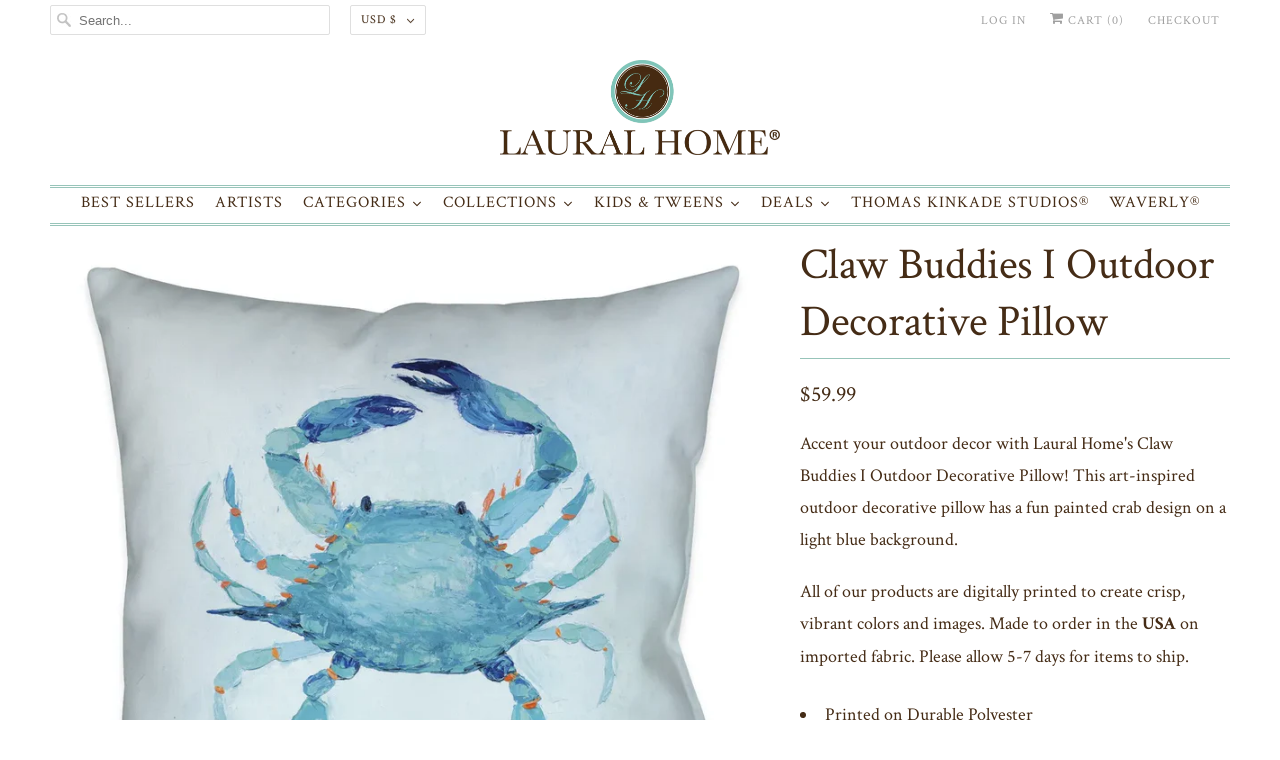

--- FILE ---
content_type: text/html; charset=utf-8
request_url: https://lauralhome.com/products/claw-buddies-i-outdoor-decorative-pillow
body_size: 53097
content:
<!DOCTYPE html>
<html lang="en">
  <head>
    <!-- Google tag (gtag.js) -->
    <script async src="https://www.googletagmanager.com/gtag/js?id=AW-475064484"></script>
    <script>
       window.dataLayer = window.dataLayer || [];
       function gtag(){dataLayer.push(arguments);}
       gtag('js', new Date());

       gtag('config', 'AW-475064484');
    </script>
    <meta charset="utf-8">
    <meta http-equiv="cleartype" content="on">
    <meta name="robots" content="index,follow">
    <meta name="google-site-verification" content="pl1YnCEbmEuK068k918zaTzHads11kIACbNNWw2kqqk" />

    
    <title>Claw Buddies I Outdoor Decorative Pillow - Laural Home</title>

    
      <meta name="description" content="Accent your outdoor decor with Laural Home&#39;s Claw Buddies I Outdoor Decorative Pillow! This art-inspired outdoor decorative pillow has a fun painted crab design on a light blue background.All of our products are digitally printed to create crisp, vibrant colors and images. Made to order in the USA on imported fabric. P"/>
    

    

<meta name="author" content="Laural Home">
<meta property="og:url" content="https://lauralhome.com/products/claw-buddies-i-outdoor-decorative-pillow">
<meta property="og:site_name" content="Laural Home">




  <meta property="og:type" content="product">
  <meta property="og:title" content="Claw Buddies I Outdoor Decorative Pillow">
  
    
      <meta property="og:image" content="https://lauralhome.com/cdn/shop/products/1818ClawBuddiesI_66b1cb62-109a-47e1-84b3-f751bc08cd36_600x.jpg?v=1684421555">
      <meta property="og:image:secure_url" content="https://lauralhome.com/cdn/shop/products/1818ClawBuddiesI_66b1cb62-109a-47e1-84b3-f751bc08cd36_600x.jpg?v=1684421555">
      <meta property="og:image:width" content="1000">
      <meta property="og:image:height" content="1000">
      <meta property="og:image:alt" content="[shower curtains] ">
      
    
  
  <meta property="product:price:amount" content="59.99">
  <meta property="product:price:currency" content="USD">



  <meta property="og:description" content="Accent your outdoor decor with Laural Home&#39;s Claw Buddies I Outdoor Decorative Pillow! This art-inspired outdoor decorative pillow has a fun painted crab design on a light blue background.All of our products are digitally printed to create crisp, vibrant colors and images. Made to order in the USA on imported fabric. P">




<meta name="twitter:card" content="summary">

  <meta name="twitter:title" content="Claw Buddies I Outdoor Decorative Pillow">
  <meta name="twitter:description" content="Accent your outdoor decor with Laural Home&#39;s Claw Buddies I Outdoor Decorative Pillow! This art-inspired outdoor decorative pillow has a fun painted crab design on a light blue background.All of our products are digitally printed to create crisp, vibrant colors and images. Made to order in the USA on imported fabric. Please allow 5-7 days for items to ship.
Printed on Durable Polyester
UV treated
Waterproof &amp;amp; mildew proof
Spot clean only
Artist: Ann Marie Coolick">
  <meta name="twitter:image:width" content="240">
  <meta name="twitter:image:height" content="240">
  <meta name="twitter:image" content="https://lauralhome.com/cdn/shop/products/1818ClawBuddiesI_66b1cb62-109a-47e1-84b3-f751bc08cd36_240x.jpg?v=1684421555">
  <meta name="twitter:image:alt" content="[shower curtains] ">



    

    

    <!-- Mobile Specific Metas -->
    <meta name="HandheldFriendly" content="True">
    <meta name="MobileOptimized" content="320">
    <meta name="viewport" content="width=device-width,initial-scale=1">
    <meta name="theme-color" content="#ffffff">

    <!-- Preconnect Domains -->
    <link rel="preconnect" href="https://cdn.shopify.com" crossorigin>
    <link rel="preconnect" href="https://fonts.shopify.com" crossorigin>
    <link rel="preconnect" href="https://monorail-edge.shopifysvc.com">

    <!-- Preload Assets -->
    <link rel="preload" href="//lauralhome.com/cdn/shop/t/28/assets/fancybox.css?v=30466120580444283401621950785" as="style">
    <link rel="preload" href="//lauralhome.com/cdn/shop/t/28/assets/styles.css?v=47679023840271882431718723875" as="style">
    <link rel="preload" href="//lauralhome.com/cdn/shop/t/28/assets/app.js?v=56731654552305002121726521673" as="script">

    <!-- Stylesheet for Fancybox library -->
    <link href="//lauralhome.com/cdn/shop/t/28/assets/fancybox.css?v=30466120580444283401621950785" rel="stylesheet" type="text/css" media="all" />

    <!-- Stylesheets for Responsive 7.3.1 -->
    <link href="//lauralhome.com/cdn/shop/t/28/assets/styles.css?v=47679023840271882431718723875" rel="stylesheet" type="text/css" media="all" />

    <!-- Icons -->
    
      <link rel="shortcut icon" type="image/x-icon" href="//lauralhome.com/cdn/shop/files/Lauralhome-Flavcon-01_180x180.png?v=1624453536">
      <link rel="apple-touch-icon" href="//lauralhome.com/cdn/shop/files/Lauralhome-Flavcon-01_180x180.png?v=1624453536"/>
      <link rel="apple-touch-icon" sizes="72x72" href="//lauralhome.com/cdn/shop/files/Lauralhome-Flavcon-01_72x72.png?v=1624453536"/>
      <link rel="apple-touch-icon" sizes="114x114" href="//lauralhome.com/cdn/shop/files/Lauralhome-Flavcon-01_114x114.png?v=1624453536"/>
      <link rel="apple-touch-icon" sizes="180x180" href="//lauralhome.com/cdn/shop/files/Lauralhome-Flavcon-01_180x180.png?v=1624453536"/>
      <link rel="apple-touch-icon" sizes="228x228" href="//lauralhome.com/cdn/shop/files/Lauralhome-Flavcon-01_228x228.png?v=1624453536"/>
    
      <link rel="canonical" href="https://lauralhome.com/products/claw-buddies-i-outdoor-decorative-pillow"/>

    
<script type="text/javascript" src="/services/javascripts/currencies.js" defer></script>
      <script src="//lauralhome.com/cdn/shop/t/28/assets/currencies.js?v=133893496696425734171621950783" defer></script><script>
      
Shopify = window.Shopify || {};Shopify.theme_settings = {};Shopify.theme_settings.primary_locale = "true";Shopify.theme_settings.current_locale = "en";Shopify.theme_settings.shop_url = "/";Shopify.theme_settings.newsletter_popup = false;Shopify.theme_settings.newsletter_popup_days = "2";Shopify.theme_settings.newsletter_popup_mobile = true;Shopify.theme_settings.newsletter_popup_seconds = 8;Shopify.theme_settings.search_option = "product";Shopify.theme_settings.search_items_to_display = 5;Shopify.theme_settings.enable_autocomplete = false;Shopify.theme_settings.free_text = "Free";Shopify.translation =Shopify.translation || {};Shopify.translation.newsletter_success_text = "Thank you for joining our mailing list!";Shopify.translation.menu = "Menu";Shopify.translation.agree_to_terms_warning = "You must agree with the terms and conditions to checkout.";Shopify.translation.cart_discount = "Discount";Shopify.translation.edit_cart = "View Cart";Shopify.translation.add_to_cart_success = "Just Added";Shopify.translation.agree_to_terms_html = "I Agree with the Terms &amp; Conditions";Shopify.translation.checkout = "Checkout";Shopify.translation.or = "or";Shopify.translation.continue_shopping = "Continue Shopping";Shopify.translation.product_add_to_cart_success = "Added";Shopify.translation.product_add_to_cart = "Add to Cart";Shopify.translation.product_notify_form_email = "Email address";Shopify.translation.product_notify_form_send = "Send";Shopify.translation.items_left_count_one = "item left";Shopify.translation.items_left_count_other = "items left";Shopify.translation.product_sold_out = "Sold Out";Shopify.translation.product_unavailable = "Unavailable";Shopify.translation.product_notify_form_success = "Thanks! We will notify you when this product becomes available!";Shopify.translation.product_from = "from";Shopify.translation.search = "Search";Shopify.translation.all_results = "View all results";Shopify.translation.no_results = "No results found.";


Currency = window.Currency || {};


Currency.shop_currency = "USD";
Currency.default_currency = "USD";
Currency.display_format = "money_format";
Currency.money_format = "${{amount}}";
Currency.money_format_no_currency = "${{amount}}";
Currency.money_format_currency = "${{amount}} USD";
Currency.native_multi_currency = true;
Currency.shipping_calculator = true;
Currency.iso_code = "USD";
Currency.symbol = "$";Shopify.media_queries =Shopify.media_queries || {};Shopify.media_queries.small = window.matchMedia( "(max-width: 480px)" );Shopify.media_queries.medium = window.matchMedia( "(max-width: 798px)" );Shopify.media_queries.large = window.matchMedia( "(min-width: 799px)" );Shopify.media_queries.larger = window.matchMedia( "(min-width: 960px)" );Shopify.media_queries.xlarge = window.matchMedia( "(min-width: 1200px)" );Shopify.media_queries.ie10 = window.matchMedia( "all and (-ms-high-contrast: none), (-ms-high-contrast: active)" );Shopify.media_queries.tablet = window.matchMedia( "only screen and (min-width: 799px) and (max-width: 1024px)" );Shopify.routes =Shopify.routes || {};Shopify.routes.root_url = "/";Shopify.routes.search_url = "/search";Shopify.routes.cart_url = "/cart";
    </script>

    <script src="//lauralhome.com/cdn/shop/t/28/assets/app.js?v=56731654552305002121726521673" defer></script>

    <script>window.performance && window.performance.mark && window.performance.mark('shopify.content_for_header.start');</script><meta name="google-site-verification" content="Ou5qJ1mBCHkQ4kgTE_JikN3trcU8Gko5Ua_zBxfIlCs">
<meta name="google-site-verification" content="IbQ3vXHPzCK_XXgjU_I9wkELjb1OxVbmdSbluXmgVpQ">
<meta name="google-site-verification" content="l339t15ORFrVQjWf2oFNkO79GA_bCq7yfDZrb2tfyoQ">
<meta name="google-site-verification" content="pl1YnCEbmEuK068k918zaTzHads11kIACbNNWw2kqqk">
<meta id="shopify-digital-wallet" name="shopify-digital-wallet" content="/2882322/digital_wallets/dialog">
<meta name="shopify-checkout-api-token" content="039132bafa40223a26b0b74c470dae62">
<meta id="in-context-paypal-metadata" data-shop-id="2882322" data-venmo-supported="false" data-environment="production" data-locale="en_US" data-paypal-v4="true" data-currency="USD">
<link rel="alternate" type="application/json+oembed" href="https://lauralhome.com/products/claw-buddies-i-outdoor-decorative-pillow.oembed">
<script async="async" src="/checkouts/internal/preloads.js?locale=en-US"></script>
<link rel="preconnect" href="https://shop.app" crossorigin="anonymous">
<script async="async" src="https://shop.app/checkouts/internal/preloads.js?locale=en-US&shop_id=2882322" crossorigin="anonymous"></script>
<script id="apple-pay-shop-capabilities" type="application/json">{"shopId":2882322,"countryCode":"US","currencyCode":"USD","merchantCapabilities":["supports3DS"],"merchantId":"gid:\/\/shopify\/Shop\/2882322","merchantName":"Laural Home","requiredBillingContactFields":["postalAddress","email","phone"],"requiredShippingContactFields":["postalAddress","email","phone"],"shippingType":"shipping","supportedNetworks":["visa","masterCard","amex","discover","elo","jcb"],"total":{"type":"pending","label":"Laural Home","amount":"1.00"},"shopifyPaymentsEnabled":true,"supportsSubscriptions":true}</script>
<script id="shopify-features" type="application/json">{"accessToken":"039132bafa40223a26b0b74c470dae62","betas":["rich-media-storefront-analytics"],"domain":"lauralhome.com","predictiveSearch":true,"shopId":2882322,"locale":"en"}</script>
<script>var Shopify = Shopify || {};
Shopify.shop = "laural-home.myshopify.com";
Shopify.locale = "en";
Shopify.currency = {"active":"USD","rate":"1.0"};
Shopify.country = "US";
Shopify.theme = {"name":"Responsive - NEW","id":123150008469,"schema_name":"Responsive","schema_version":"7.3.1","theme_store_id":304,"role":"main"};
Shopify.theme.handle = "null";
Shopify.theme.style = {"id":null,"handle":null};
Shopify.cdnHost = "lauralhome.com/cdn";
Shopify.routes = Shopify.routes || {};
Shopify.routes.root = "/";</script>
<script type="module">!function(o){(o.Shopify=o.Shopify||{}).modules=!0}(window);</script>
<script>!function(o){function n(){var o=[];function n(){o.push(Array.prototype.slice.apply(arguments))}return n.q=o,n}var t=o.Shopify=o.Shopify||{};t.loadFeatures=n(),t.autoloadFeatures=n()}(window);</script>
<script>
  window.ShopifyPay = window.ShopifyPay || {};
  window.ShopifyPay.apiHost = "shop.app\/pay";
  window.ShopifyPay.redirectState = null;
</script>
<script id="shop-js-analytics" type="application/json">{"pageType":"product"}</script>
<script defer="defer" async type="module" src="//lauralhome.com/cdn/shopifycloud/shop-js/modules/v2/client.init-shop-cart-sync_C5BV16lS.en.esm.js"></script>
<script defer="defer" async type="module" src="//lauralhome.com/cdn/shopifycloud/shop-js/modules/v2/chunk.common_CygWptCX.esm.js"></script>
<script type="module">
  await import("//lauralhome.com/cdn/shopifycloud/shop-js/modules/v2/client.init-shop-cart-sync_C5BV16lS.en.esm.js");
await import("//lauralhome.com/cdn/shopifycloud/shop-js/modules/v2/chunk.common_CygWptCX.esm.js");

  window.Shopify.SignInWithShop?.initShopCartSync?.({"fedCMEnabled":true,"windoidEnabled":true});

</script>
<script>
  window.Shopify = window.Shopify || {};
  if (!window.Shopify.featureAssets) window.Shopify.featureAssets = {};
  window.Shopify.featureAssets['shop-js'] = {"shop-cart-sync":["modules/v2/client.shop-cart-sync_ZFArdW7E.en.esm.js","modules/v2/chunk.common_CygWptCX.esm.js"],"init-fed-cm":["modules/v2/client.init-fed-cm_CmiC4vf6.en.esm.js","modules/v2/chunk.common_CygWptCX.esm.js"],"shop-button":["modules/v2/client.shop-button_tlx5R9nI.en.esm.js","modules/v2/chunk.common_CygWptCX.esm.js"],"shop-cash-offers":["modules/v2/client.shop-cash-offers_DOA2yAJr.en.esm.js","modules/v2/chunk.common_CygWptCX.esm.js","modules/v2/chunk.modal_D71HUcav.esm.js"],"init-windoid":["modules/v2/client.init-windoid_sURxWdc1.en.esm.js","modules/v2/chunk.common_CygWptCX.esm.js"],"shop-toast-manager":["modules/v2/client.shop-toast-manager_ClPi3nE9.en.esm.js","modules/v2/chunk.common_CygWptCX.esm.js"],"init-shop-email-lookup-coordinator":["modules/v2/client.init-shop-email-lookup-coordinator_B8hsDcYM.en.esm.js","modules/v2/chunk.common_CygWptCX.esm.js"],"init-shop-cart-sync":["modules/v2/client.init-shop-cart-sync_C5BV16lS.en.esm.js","modules/v2/chunk.common_CygWptCX.esm.js"],"avatar":["modules/v2/client.avatar_BTnouDA3.en.esm.js"],"pay-button":["modules/v2/client.pay-button_FdsNuTd3.en.esm.js","modules/v2/chunk.common_CygWptCX.esm.js"],"init-customer-accounts":["modules/v2/client.init-customer-accounts_DxDtT_ad.en.esm.js","modules/v2/client.shop-login-button_C5VAVYt1.en.esm.js","modules/v2/chunk.common_CygWptCX.esm.js","modules/v2/chunk.modal_D71HUcav.esm.js"],"init-shop-for-new-customer-accounts":["modules/v2/client.init-shop-for-new-customer-accounts_ChsxoAhi.en.esm.js","modules/v2/client.shop-login-button_C5VAVYt1.en.esm.js","modules/v2/chunk.common_CygWptCX.esm.js","modules/v2/chunk.modal_D71HUcav.esm.js"],"shop-login-button":["modules/v2/client.shop-login-button_C5VAVYt1.en.esm.js","modules/v2/chunk.common_CygWptCX.esm.js","modules/v2/chunk.modal_D71HUcav.esm.js"],"init-customer-accounts-sign-up":["modules/v2/client.init-customer-accounts-sign-up_CPSyQ0Tj.en.esm.js","modules/v2/client.shop-login-button_C5VAVYt1.en.esm.js","modules/v2/chunk.common_CygWptCX.esm.js","modules/v2/chunk.modal_D71HUcav.esm.js"],"shop-follow-button":["modules/v2/client.shop-follow-button_Cva4Ekp9.en.esm.js","modules/v2/chunk.common_CygWptCX.esm.js","modules/v2/chunk.modal_D71HUcav.esm.js"],"checkout-modal":["modules/v2/client.checkout-modal_BPM8l0SH.en.esm.js","modules/v2/chunk.common_CygWptCX.esm.js","modules/v2/chunk.modal_D71HUcav.esm.js"],"lead-capture":["modules/v2/client.lead-capture_Bi8yE_yS.en.esm.js","modules/v2/chunk.common_CygWptCX.esm.js","modules/v2/chunk.modal_D71HUcav.esm.js"],"shop-login":["modules/v2/client.shop-login_D6lNrXab.en.esm.js","modules/v2/chunk.common_CygWptCX.esm.js","modules/v2/chunk.modal_D71HUcav.esm.js"],"payment-terms":["modules/v2/client.payment-terms_CZxnsJam.en.esm.js","modules/v2/chunk.common_CygWptCX.esm.js","modules/v2/chunk.modal_D71HUcav.esm.js"]};
</script>
<script>(function() {
  var isLoaded = false;
  function asyncLoad() {
    if (isLoaded) return;
    isLoaded = true;
    var urls = ["https:\/\/load.csell.co\/assets\/js\/cross-sell.js?shop=laural-home.myshopify.com","https:\/\/load.csell.co\/assets\/v2\/js\/core\/xsell.js?shop=laural-home.myshopify.com","https:\/\/cdn.shopify.com\/s\/files\/1\/0288\/2322\/t\/18\/assets\/globopreorder_init.js?shop=laural-home.myshopify.com","https:\/\/shopify.covet.pics\/covet-pics-widget-inject.js?shop=laural-home.myshopify.com","https:\/\/cdn-bundler.nice-team.net\/app\/js\/bundler.js?shop=laural-home.myshopify.com","https:\/\/swymv3starter-01.azureedge.net\/code\/swym-shopify.js?shop=laural-home.myshopify.com","\/\/swymv3starter-01.azureedge.net\/code\/swym-shopify.js?shop=laural-home.myshopify.com","https:\/\/cdn.hextom.com\/js\/freeshippingbar.js?shop=laural-home.myshopify.com","https:\/\/cdn.hextom.com\/js\/quickannouncementbar.js?shop=laural-home.myshopify.com","https:\/\/omnisnippet1.com\/platforms\/shopify.js?source=scriptTag\u0026v=2025-05-15T12\u0026shop=laural-home.myshopify.com"];
    for (var i = 0; i < urls.length; i++) {
      var s = document.createElement('script');
      s.type = 'text/javascript';
      s.async = true;
      s.src = urls[i];
      var x = document.getElementsByTagName('script')[0];
      x.parentNode.insertBefore(s, x);
    }
  };
  if(window.attachEvent) {
    window.attachEvent('onload', asyncLoad);
  } else {
    window.addEventListener('load', asyncLoad, false);
  }
})();</script>
<script id="__st">var __st={"a":2882322,"offset":-18000,"reqid":"e5c0ffb1-c7dc-42bc-a639-25c5eabeb2fd-1768743373","pageurl":"lauralhome.com\/products\/claw-buddies-i-outdoor-decorative-pillow","u":"9aa0d9b5c711","p":"product","rtyp":"product","rid":6112302407};</script>
<script>window.ShopifyPaypalV4VisibilityTracking = true;</script>
<script id="captcha-bootstrap">!function(){'use strict';const t='contact',e='account',n='new_comment',o=[[t,t],['blogs',n],['comments',n],[t,'customer']],c=[[e,'customer_login'],[e,'guest_login'],[e,'recover_customer_password'],[e,'create_customer']],r=t=>t.map((([t,e])=>`form[action*='/${t}']:not([data-nocaptcha='true']) input[name='form_type'][value='${e}']`)).join(','),a=t=>()=>t?[...document.querySelectorAll(t)].map((t=>t.form)):[];function s(){const t=[...o],e=r(t);return a(e)}const i='password',u='form_key',d=['recaptcha-v3-token','g-recaptcha-response','h-captcha-response',i],f=()=>{try{return window.sessionStorage}catch{return}},m='__shopify_v',_=t=>t.elements[u];function p(t,e,n=!1){try{const o=window.sessionStorage,c=JSON.parse(o.getItem(e)),{data:r}=function(t){const{data:e,action:n}=t;return t[m]||n?{data:e,action:n}:{data:t,action:n}}(c);for(const[e,n]of Object.entries(r))t.elements[e]&&(t.elements[e].value=n);n&&o.removeItem(e)}catch(o){console.error('form repopulation failed',{error:o})}}const l='form_type',E='cptcha';function T(t){t.dataset[E]=!0}const w=window,h=w.document,L='Shopify',v='ce_forms',y='captcha';let A=!1;((t,e)=>{const n=(g='f06e6c50-85a8-45c8-87d0-21a2b65856fe',I='https://cdn.shopify.com/shopifycloud/storefront-forms-hcaptcha/ce_storefront_forms_captcha_hcaptcha.v1.5.2.iife.js',D={infoText:'Protected by hCaptcha',privacyText:'Privacy',termsText:'Terms'},(t,e,n)=>{const o=w[L][v],c=o.bindForm;if(c)return c(t,g,e,D).then(n);var r;o.q.push([[t,g,e,D],n]),r=I,A||(h.body.append(Object.assign(h.createElement('script'),{id:'captcha-provider',async:!0,src:r})),A=!0)});var g,I,D;w[L]=w[L]||{},w[L][v]=w[L][v]||{},w[L][v].q=[],w[L][y]=w[L][y]||{},w[L][y].protect=function(t,e){n(t,void 0,e),T(t)},Object.freeze(w[L][y]),function(t,e,n,w,h,L){const[v,y,A,g]=function(t,e,n){const i=e?o:[],u=t?c:[],d=[...i,...u],f=r(d),m=r(i),_=r(d.filter((([t,e])=>n.includes(e))));return[a(f),a(m),a(_),s()]}(w,h,L),I=t=>{const e=t.target;return e instanceof HTMLFormElement?e:e&&e.form},D=t=>v().includes(t);t.addEventListener('submit',(t=>{const e=I(t);if(!e)return;const n=D(e)&&!e.dataset.hcaptchaBound&&!e.dataset.recaptchaBound,o=_(e),c=g().includes(e)&&(!o||!o.value);(n||c)&&t.preventDefault(),c&&!n&&(function(t){try{if(!f())return;!function(t){const e=f();if(!e)return;const n=_(t);if(!n)return;const o=n.value;o&&e.removeItem(o)}(t);const e=Array.from(Array(32),(()=>Math.random().toString(36)[2])).join('');!function(t,e){_(t)||t.append(Object.assign(document.createElement('input'),{type:'hidden',name:u})),t.elements[u].value=e}(t,e),function(t,e){const n=f();if(!n)return;const o=[...t.querySelectorAll(`input[type='${i}']`)].map((({name:t})=>t)),c=[...d,...o],r={};for(const[a,s]of new FormData(t).entries())c.includes(a)||(r[a]=s);n.setItem(e,JSON.stringify({[m]:1,action:t.action,data:r}))}(t,e)}catch(e){console.error('failed to persist form',e)}}(e),e.submit())}));const S=(t,e)=>{t&&!t.dataset[E]&&(n(t,e.some((e=>e===t))),T(t))};for(const o of['focusin','change'])t.addEventListener(o,(t=>{const e=I(t);D(e)&&S(e,y())}));const B=e.get('form_key'),M=e.get(l),P=B&&M;t.addEventListener('DOMContentLoaded',(()=>{const t=y();if(P)for(const e of t)e.elements[l].value===M&&p(e,B);[...new Set([...A(),...v().filter((t=>'true'===t.dataset.shopifyCaptcha))])].forEach((e=>S(e,t)))}))}(h,new URLSearchParams(w.location.search),n,t,e,['guest_login'])})(!0,!0)}();</script>
<script integrity="sha256-4kQ18oKyAcykRKYeNunJcIwy7WH5gtpwJnB7kiuLZ1E=" data-source-attribution="shopify.loadfeatures" defer="defer" src="//lauralhome.com/cdn/shopifycloud/storefront/assets/storefront/load_feature-a0a9edcb.js" crossorigin="anonymous"></script>
<script crossorigin="anonymous" defer="defer" src="//lauralhome.com/cdn/shopifycloud/storefront/assets/shopify_pay/storefront-65b4c6d7.js?v=20250812"></script>
<script data-source-attribution="shopify.dynamic_checkout.dynamic.init">var Shopify=Shopify||{};Shopify.PaymentButton=Shopify.PaymentButton||{isStorefrontPortableWallets:!0,init:function(){window.Shopify.PaymentButton.init=function(){};var t=document.createElement("script");t.src="https://lauralhome.com/cdn/shopifycloud/portable-wallets/latest/portable-wallets.en.js",t.type="module",document.head.appendChild(t)}};
</script>
<script data-source-attribution="shopify.dynamic_checkout.buyer_consent">
  function portableWalletsHideBuyerConsent(e){var t=document.getElementById("shopify-buyer-consent"),n=document.getElementById("shopify-subscription-policy-button");t&&n&&(t.classList.add("hidden"),t.setAttribute("aria-hidden","true"),n.removeEventListener("click",e))}function portableWalletsShowBuyerConsent(e){var t=document.getElementById("shopify-buyer-consent"),n=document.getElementById("shopify-subscription-policy-button");t&&n&&(t.classList.remove("hidden"),t.removeAttribute("aria-hidden"),n.addEventListener("click",e))}window.Shopify?.PaymentButton&&(window.Shopify.PaymentButton.hideBuyerConsent=portableWalletsHideBuyerConsent,window.Shopify.PaymentButton.showBuyerConsent=portableWalletsShowBuyerConsent);
</script>
<script>
  function portableWalletsCleanup(e){e&&e.src&&console.error("Failed to load portable wallets script "+e.src);var t=document.querySelectorAll("shopify-accelerated-checkout .shopify-payment-button__skeleton, shopify-accelerated-checkout-cart .wallet-cart-button__skeleton"),e=document.getElementById("shopify-buyer-consent");for(let e=0;e<t.length;e++)t[e].remove();e&&e.remove()}function portableWalletsNotLoadedAsModule(e){e instanceof ErrorEvent&&"string"==typeof e.message&&e.message.includes("import.meta")&&"string"==typeof e.filename&&e.filename.includes("portable-wallets")&&(window.removeEventListener("error",portableWalletsNotLoadedAsModule),window.Shopify.PaymentButton.failedToLoad=e,"loading"===document.readyState?document.addEventListener("DOMContentLoaded",window.Shopify.PaymentButton.init):window.Shopify.PaymentButton.init())}window.addEventListener("error",portableWalletsNotLoadedAsModule);
</script>

<script type="module" src="https://lauralhome.com/cdn/shopifycloud/portable-wallets/latest/portable-wallets.en.js" onError="portableWalletsCleanup(this)" crossorigin="anonymous"></script>
<script nomodule>
  document.addEventListener("DOMContentLoaded", portableWalletsCleanup);
</script>

<link id="shopify-accelerated-checkout-styles" rel="stylesheet" media="screen" href="https://lauralhome.com/cdn/shopifycloud/portable-wallets/latest/accelerated-checkout-backwards-compat.css" crossorigin="anonymous">
<style id="shopify-accelerated-checkout-cart">
        #shopify-buyer-consent {
  margin-top: 1em;
  display: inline-block;
  width: 100%;
}

#shopify-buyer-consent.hidden {
  display: none;
}

#shopify-subscription-policy-button {
  background: none;
  border: none;
  padding: 0;
  text-decoration: underline;
  font-size: inherit;
  cursor: pointer;
}

#shopify-subscription-policy-button::before {
  box-shadow: none;
}

      </style>

<script>window.performance && window.performance.mark && window.performance.mark('shopify.content_for_header.end');</script><noscript>
      <style>
        .slides > li:first-child {display: block;}
        .image__fallback {
          width: 100vw;
          display: block !important;
          max-width: 100vw !important;
          margin-bottom: 0;
        }
        .no-js-only {
          display: inherit !important;
        }
        .icon-cart.cart-button {
          display: none;
        }
        .lazyload {
          opacity: 1;
          -webkit-filter: blur(0);
          filter: blur(0);
        }
        .animate_right,
        .animate_left,
        .animate_up,
        .animate_down {
          opacity: 1;
        }
        .product_section .product_form {
          opacity: 1;
        }
        .multi_select,
        form .select {
          display: block !important;
        }
        .swatch_options {
          display: none;
        }
        .image-element__wrap {
          display: none;
        }
      </style>
    </noscript>

    
   
     
<!-- Start of Judge.me Core -->
<link rel="dns-prefetch" href="https://cdn.judge.me/">
<script data-cfasync='false' class='jdgm-settings-script'>window.jdgmSettings={"pagination":5,"disable_web_reviews":false,"badge_no_review_text":"No reviews","badge_n_reviews_text":"{{ n }} review/reviews","hide_badge_preview_if_no_reviews":true,"badge_hide_text":false,"enforce_center_preview_badge":false,"widget_title":"Customer Reviews","widget_open_form_text":"Write a review","widget_close_form_text":"Cancel review","widget_refresh_page_text":"Refresh page","widget_summary_text":"Based on {{ number_of_reviews }} review/reviews","widget_no_review_text":"Be the first to write a review","widget_name_field_text":"Display name","widget_verified_name_field_text":"Verified Name (public)","widget_name_placeholder_text":"Display name","widget_required_field_error_text":"This field is required.","widget_email_field_text":"Email address","widget_verified_email_field_text":"Verified Email (private, can not be edited)","widget_email_placeholder_text":"Your email address","widget_email_field_error_text":"Please enter a valid email address.","widget_rating_field_text":"Rating","widget_review_title_field_text":"Review Title","widget_review_title_placeholder_text":"Give your review a title","widget_review_body_field_text":"Review content","widget_review_body_placeholder_text":"Start writing here...","widget_pictures_field_text":"Picture/Video (optional)","widget_submit_review_text":"Submit Review","widget_submit_verified_review_text":"Submit Verified Review","widget_submit_success_msg_with_auto_publish":"Thank you! Please refresh the page in a few moments to see your review. You can remove or edit your review by logging into \u003ca href='https://judge.me/login' target='_blank' rel='nofollow noopener'\u003eJudge.me\u003c/a\u003e","widget_submit_success_msg_no_auto_publish":"Thank you! Your review will be published as soon as it is approved by the shop admin. You can remove or edit your review by logging into \u003ca href='https://judge.me/login' target='_blank' rel='nofollow noopener'\u003eJudge.me\u003c/a\u003e","widget_show_default_reviews_out_of_total_text":"Showing {{ n_reviews_shown }} out of {{ n_reviews }} reviews.","widget_show_all_link_text":"Show all","widget_show_less_link_text":"Show less","widget_author_said_text":"{{ reviewer_name }} said:","widget_days_text":"{{ n }} days ago","widget_weeks_text":"{{ n }} week/weeks ago","widget_months_text":"{{ n }} month/months ago","widget_years_text":"{{ n }} year/years ago","widget_yesterday_text":"Yesterday","widget_today_text":"Today","widget_replied_text":"\u003e\u003e {{ shop_name }} replied:","widget_read_more_text":"Read more","widget_reviewer_name_as_initial":"","widget_rating_filter_color":"","widget_rating_filter_see_all_text":"See all reviews","widget_sorting_most_recent_text":"Most Recent","widget_sorting_highest_rating_text":"Highest Rating","widget_sorting_lowest_rating_text":"Lowest Rating","widget_sorting_with_pictures_text":"Only Pictures","widget_sorting_most_helpful_text":"Most Helpful","widget_open_question_form_text":"Ask a question","widget_reviews_subtab_text":"Reviews","widget_questions_subtab_text":"Questions","widget_question_label_text":"Question","widget_answer_label_text":"Answer","widget_question_placeholder_text":"Write your question here","widget_submit_question_text":"Submit Question","widget_question_submit_success_text":"Thank you for your question! We will notify you once it gets answered.","verified_badge_text":"Verified","verified_badge_bg_color":"","verified_badge_text_color":"","verified_badge_placement":"left-of-reviewer-name","widget_review_max_height":3,"widget_hide_border":false,"widget_social_share":false,"widget_thumb":false,"widget_review_location_show":false,"widget_location_format":"country_iso_code","all_reviews_include_out_of_store_products":true,"all_reviews_out_of_store_text":"(out of store)","all_reviews_pagination":100,"all_reviews_product_name_prefix_text":"about","enable_review_pictures":true,"enable_question_anwser":true,"widget_theme":"","review_date_format":"mm/dd/yyyy","default_sort_method":"most-recent","widget_product_reviews_subtab_text":"Product Reviews","widget_shop_reviews_subtab_text":"Testimonials","widget_other_products_reviews_text":"Reviews for other products","widget_store_reviews_subtab_text":"Store reviews","widget_no_store_reviews_text":"This store hasn't received any reviews yet","widget_web_restriction_product_reviews_text":"This product hasn't received any reviews yet","widget_no_items_text":"No items found","widget_show_more_text":"Show more","widget_write_a_store_review_text":"Write a Store Review","widget_other_languages_heading":"Reviews in Other Languages","widget_translate_review_text":"Translate review to {{ language }}","widget_translating_review_text":"Translating...","widget_show_original_translation_text":"Show original ({{ language }})","widget_translate_review_failed_text":"Review couldn't be translated.","widget_translate_review_retry_text":"Retry","widget_translate_review_try_again_later_text":"Try again later","show_product_url_for_grouped_product":false,"widget_sorting_pictures_first_text":"Pictures First","show_pictures_on_all_rev_page_mobile":false,"show_pictures_on_all_rev_page_desktop":true,"floating_tab_hide_mobile_install_preference":false,"floating_tab_button_name":"★ Reviews","floating_tab_title":"Let customers speak for us","floating_tab_button_color":"","floating_tab_button_background_color":"","floating_tab_url":"","floating_tab_url_enabled":true,"floating_tab_tab_style":"text","all_reviews_text_badge_text":"Customers rate us {{ shop.metafields.judgeme.all_reviews_rating | round: 1 }}/5 based on {{ shop.metafields.judgeme.all_reviews_count }} reviews.","all_reviews_text_badge_text_branded_style":"{{ shop.metafields.judgeme.all_reviews_rating | round: 1 }} out of 5 stars based on {{ shop.metafields.judgeme.all_reviews_count }} reviews","is_all_reviews_text_badge_a_link":false,"show_stars_for_all_reviews_text_badge":false,"all_reviews_text_badge_url":"","all_reviews_text_style":"text","all_reviews_text_color_style":"judgeme_brand_color","all_reviews_text_color":"#108474","all_reviews_text_show_jm_brand":true,"featured_carousel_show_header":true,"featured_carousel_title":"Let our customers speak for us","testimonials_carousel_title":"Customers are saying","videos_carousel_title":"Real customer stories","cards_carousel_title":"Customers are saying","featured_carousel_count_text":"from {{ n }} reviews","featured_carousel_add_link_to_all_reviews_page":true,"featured_carousel_url":"","featured_carousel_show_images":true,"featured_carousel_autoslide_interval":6,"featured_carousel_arrows_on_the_sides":true,"featured_carousel_height":230,"featured_carousel_width":100,"featured_carousel_image_size":0,"featured_carousel_image_height":250,"featured_carousel_arrow_color":"#eeeeee","verified_count_badge_style":"vintage","verified_count_badge_orientation":"horizontal","verified_count_badge_color_style":"judgeme_brand_color","verified_count_badge_color":"#108474","is_verified_count_badge_a_link":false,"verified_count_badge_url":"","verified_count_badge_show_jm_brand":true,"widget_rating_preset_default":5,"widget_first_sub_tab":"product-reviews","widget_show_histogram":true,"widget_histogram_use_custom_color":false,"widget_pagination_use_custom_color":false,"widget_star_use_custom_color":false,"widget_verified_badge_use_custom_color":false,"widget_write_review_use_custom_color":false,"picture_reminder_submit_button":"Upload Pictures","enable_review_videos":false,"mute_video_by_default":false,"widget_sorting_videos_first_text":"Videos First","widget_review_pending_text":"Pending","featured_carousel_items_for_large_screen":4,"social_share_options_order":"Facebook,Twitter","remove_microdata_snippet":false,"disable_json_ld":true,"enable_json_ld_products":false,"preview_badge_show_question_text":false,"preview_badge_no_question_text":"No questions","preview_badge_n_question_text":"{{ number_of_questions }} question/questions","qa_badge_show_icon":false,"qa_badge_position":"same-row","remove_judgeme_branding":true,"widget_add_search_bar":false,"widget_search_bar_placeholder":"Search","widget_sorting_verified_only_text":"Verified only","featured_carousel_theme":"default","featured_carousel_show_rating":true,"featured_carousel_show_title":true,"featured_carousel_show_body":true,"featured_carousel_show_date":false,"featured_carousel_show_reviewer":true,"featured_carousel_show_product":true,"featured_carousel_header_background_color":"#108474","featured_carousel_header_text_color":"#ffffff","featured_carousel_name_product_separator":"reviewed","featured_carousel_full_star_background":"#108474","featured_carousel_empty_star_background":"#dadada","featured_carousel_vertical_theme_background":"#f9fafb","featured_carousel_verified_badge_enable":false,"featured_carousel_verified_badge_color":"#108474","featured_carousel_border_style":"round","featured_carousel_review_line_length_limit":3,"featured_carousel_more_reviews_button_text":"Read more reviews","featured_carousel_view_product_button_text":"View product","all_reviews_page_load_reviews_on":"scroll","all_reviews_page_load_more_text":"Load More Reviews","disable_fb_tab_reviews":false,"enable_ajax_cdn_cache":false,"widget_public_name_text":"displayed publicly like","default_reviewer_name":"John Smith","default_reviewer_name_has_non_latin":true,"widget_reviewer_anonymous":"Anonymous","medals_widget_title":"Judge.me Review Medals","medals_widget_background_color":"#f9fafb","medals_widget_position":"footer_all_pages","medals_widget_border_color":"#f9fafb","medals_widget_verified_text_position":"left","medals_widget_use_monochromatic_version":false,"medals_widget_elements_color":"#108474","show_reviewer_avatar":true,"widget_invalid_yt_video_url_error_text":"Not a YouTube video URL","widget_max_length_field_error_text":"Please enter no more than {0} characters.","widget_show_country_flag":false,"widget_show_collected_via_shop_app":true,"widget_verified_by_shop_badge_style":"light","widget_verified_by_shop_text":"Verified by Shop","widget_show_photo_gallery":false,"widget_load_with_code_splitting":true,"widget_ugc_install_preference":false,"widget_ugc_title":"Made by us, Shared by you","widget_ugc_subtitle":"Tag us to see your picture featured in our page","widget_ugc_arrows_color":"#ffffff","widget_ugc_primary_button_text":"Buy Now","widget_ugc_primary_button_background_color":"#108474","widget_ugc_primary_button_text_color":"#ffffff","widget_ugc_primary_button_border_width":"0","widget_ugc_primary_button_border_style":"none","widget_ugc_primary_button_border_color":"#108474","widget_ugc_primary_button_border_radius":"25","widget_ugc_secondary_button_text":"Load More","widget_ugc_secondary_button_background_color":"#ffffff","widget_ugc_secondary_button_text_color":"#108474","widget_ugc_secondary_button_border_width":"2","widget_ugc_secondary_button_border_style":"solid","widget_ugc_secondary_button_border_color":"#108474","widget_ugc_secondary_button_border_radius":"25","widget_ugc_reviews_button_text":"View Reviews","widget_ugc_reviews_button_background_color":"#ffffff","widget_ugc_reviews_button_text_color":"#108474","widget_ugc_reviews_button_border_width":"2","widget_ugc_reviews_button_border_style":"solid","widget_ugc_reviews_button_border_color":"#108474","widget_ugc_reviews_button_border_radius":"25","widget_ugc_reviews_button_link_to":"judgeme-reviews-page","widget_ugc_show_post_date":true,"widget_ugc_max_width":"800","widget_rating_metafield_value_type":true,"widget_primary_color":"#108474","widget_enable_secondary_color":false,"widget_secondary_color":"#edf5f5","widget_summary_average_rating_text":"{{ average_rating }} out of 5","widget_media_grid_title":"Customer photos \u0026 videos","widget_media_grid_see_more_text":"See more","widget_round_style":false,"widget_show_product_medals":true,"widget_verified_by_judgeme_text":"Verified by Judge.me","widget_show_store_medals":true,"widget_verified_by_judgeme_text_in_store_medals":"Verified by Judge.me","widget_media_field_exceed_quantity_message":"Sorry, we can only accept {{ max_media }} for one review.","widget_media_field_exceed_limit_message":"{{ file_name }} is too large, please select a {{ media_type }} less than {{ size_limit }}MB.","widget_review_submitted_text":"Review Submitted!","widget_question_submitted_text":"Question Submitted!","widget_close_form_text_question":"Cancel","widget_write_your_answer_here_text":"Write your answer here","widget_enabled_branded_link":true,"widget_show_collected_by_judgeme":false,"widget_reviewer_name_color":"","widget_write_review_text_color":"","widget_write_review_bg_color":"","widget_collected_by_judgeme_text":"collected by Judge.me","widget_pagination_type":"standard","widget_load_more_text":"Load More","widget_load_more_color":"#108474","widget_full_review_text":"Full Review","widget_read_more_reviews_text":"Read More Reviews","widget_read_questions_text":"Read Questions","widget_questions_and_answers_text":"Questions \u0026 Answers","widget_verified_by_text":"Verified by","widget_verified_text":"Verified","widget_number_of_reviews_text":"{{ number_of_reviews }} reviews","widget_back_button_text":"Back","widget_next_button_text":"Next","widget_custom_forms_filter_button":"Filters","custom_forms_style":"vertical","widget_show_review_information":false,"how_reviews_are_collected":"How reviews are collected?","widget_show_review_keywords":false,"widget_gdpr_statement":"How we use your data: We'll only contact you about the review you left, and only if necessary. By submitting your review, you agree to Judge.me's \u003ca href='https://judge.me/terms' target='_blank' rel='nofollow noopener'\u003eterms\u003c/a\u003e, \u003ca href='https://judge.me/privacy' target='_blank' rel='nofollow noopener'\u003eprivacy\u003c/a\u003e and \u003ca href='https://judge.me/content-policy' target='_blank' rel='nofollow noopener'\u003econtent\u003c/a\u003e policies.","widget_multilingual_sorting_enabled":false,"widget_translate_review_content_enabled":false,"widget_translate_review_content_method":"manual","popup_widget_review_selection":"automatically_with_pictures","popup_widget_round_border_style":true,"popup_widget_show_title":true,"popup_widget_show_body":true,"popup_widget_show_reviewer":false,"popup_widget_show_product":true,"popup_widget_show_pictures":true,"popup_widget_use_review_picture":true,"popup_widget_show_on_home_page":true,"popup_widget_show_on_product_page":true,"popup_widget_show_on_collection_page":true,"popup_widget_show_on_cart_page":true,"popup_widget_position":"bottom_left","popup_widget_first_review_delay":5,"popup_widget_duration":5,"popup_widget_interval":5,"popup_widget_review_count":5,"popup_widget_hide_on_mobile":true,"review_snippet_widget_round_border_style":true,"review_snippet_widget_card_color":"#FFFFFF","review_snippet_widget_slider_arrows_background_color":"#FFFFFF","review_snippet_widget_slider_arrows_color":"#000000","review_snippet_widget_star_color":"#108474","show_product_variant":false,"all_reviews_product_variant_label_text":"Variant: ","widget_show_verified_branding":false,"widget_ai_summary_title":"Customers say","widget_ai_summary_disclaimer":"AI-powered review summary based on recent customer reviews","widget_show_ai_summary":false,"widget_show_ai_summary_bg":false,"widget_show_review_title_input":true,"redirect_reviewers_invited_via_email":"review_widget","request_store_review_after_product_review":false,"request_review_other_products_in_order":false,"review_form_color_scheme":"default","review_form_corner_style":"square","review_form_star_color":{},"review_form_text_color":"#333333","review_form_background_color":"#ffffff","review_form_field_background_color":"#fafafa","review_form_button_color":{},"review_form_button_text_color":"#ffffff","review_form_modal_overlay_color":"#000000","review_content_screen_title_text":"How would you rate this product?","review_content_introduction_text":"We would love it if you would share a bit about your experience.","store_review_form_title_text":"How would you rate this store?","store_review_form_introduction_text":"We would love it if you would share a bit about your experience.","show_review_guidance_text":true,"one_star_review_guidance_text":"Poor","five_star_review_guidance_text":"Great","customer_information_screen_title_text":"About you","customer_information_introduction_text":"Please tell us more about you.","custom_questions_screen_title_text":"Your experience in more detail","custom_questions_introduction_text":"Here are a few questions to help us understand more about your experience.","review_submitted_screen_title_text":"Thanks for your review!","review_submitted_screen_thank_you_text":"We are processing it and it will appear on the store soon.","review_submitted_screen_email_verification_text":"Please confirm your email by clicking the link we just sent you. This helps us keep reviews authentic.","review_submitted_request_store_review_text":"Would you like to share your experience of shopping with us?","review_submitted_review_other_products_text":"Would you like to review these products?","store_review_screen_title_text":"Would you like to share your experience of shopping with us?","store_review_introduction_text":"We value your feedback and use it to improve. Please share any thoughts or suggestions you have.","reviewer_media_screen_title_picture_text":"Share a picture","reviewer_media_introduction_picture_text":"Upload a photo to support your review.","reviewer_media_screen_title_video_text":"Share a video","reviewer_media_introduction_video_text":"Upload a video to support your review.","reviewer_media_screen_title_picture_or_video_text":"Share a picture or video","reviewer_media_introduction_picture_or_video_text":"Upload a photo or video to support your review.","reviewer_media_youtube_url_text":"Paste your Youtube URL here","advanced_settings_next_step_button_text":"Next","advanced_settings_close_review_button_text":"Close","modal_write_review_flow":false,"write_review_flow_required_text":"Required","write_review_flow_privacy_message_text":"We respect your privacy.","write_review_flow_anonymous_text":"Post review as anonymous","write_review_flow_visibility_text":"This won't be visible to other customers.","write_review_flow_multiple_selection_help_text":"Select as many as you like","write_review_flow_single_selection_help_text":"Select one option","write_review_flow_required_field_error_text":"This field is required","write_review_flow_invalid_email_error_text":"Please enter a valid email address","write_review_flow_max_length_error_text":"Max. {{ max_length }} characters.","write_review_flow_media_upload_text":"\u003cb\u003eClick to upload\u003c/b\u003e or drag and drop","write_review_flow_gdpr_statement":"We'll only contact you about your review if necessary. By submitting your review, you agree to our \u003ca href='https://judge.me/terms' target='_blank' rel='nofollow noopener'\u003eterms and conditions\u003c/a\u003e and \u003ca href='https://judge.me/privacy' target='_blank' rel='nofollow noopener'\u003eprivacy policy\u003c/a\u003e.","rating_only_reviews_enabled":false,"show_negative_reviews_help_screen":false,"new_review_flow_help_screen_rating_threshold":3,"negative_review_resolution_screen_title_text":"Tell us more","negative_review_resolution_text":"Your experience matters to us. If there were issues with your purchase, we're here to help. Feel free to reach out to us, we'd love the opportunity to make things right.","negative_review_resolution_button_text":"Contact us","negative_review_resolution_proceed_with_review_text":"Leave a review","negative_review_resolution_subject":"Issue with purchase from {{ shop_name }}.{{ order_name }}","preview_badge_collection_page_install_status":false,"widget_review_custom_css":"","preview_badge_custom_css":"","preview_badge_stars_count":"5-stars","featured_carousel_custom_css":"","floating_tab_custom_css":"","all_reviews_widget_custom_css":"","medals_widget_custom_css":"","verified_badge_custom_css":"","all_reviews_text_custom_css":"","transparency_badges_collected_via_store_invite":false,"transparency_badges_from_another_provider":false,"transparency_badges_collected_from_store_visitor":false,"transparency_badges_collected_by_verified_review_provider":false,"transparency_badges_earned_reward":false,"transparency_badges_collected_via_store_invite_text":"Review collected via store invitation","transparency_badges_from_another_provider_text":"Review collected from another provider","transparency_badges_collected_from_store_visitor_text":"Review collected from a store visitor","transparency_badges_written_in_google_text":"Review written in Google","transparency_badges_written_in_etsy_text":"Review written in Etsy","transparency_badges_written_in_shop_app_text":"Review written in Shop App","transparency_badges_earned_reward_text":"Review earned a reward for future purchase","product_review_widget_per_page":10,"widget_store_review_label_text":"Review about the store","checkout_comment_extension_title_on_product_page":"Customer Comments","checkout_comment_extension_num_latest_comment_show":5,"checkout_comment_extension_format":"name_and_timestamp","checkout_comment_customer_name":"last_initial","checkout_comment_comment_notification":true,"preview_badge_collection_page_install_preference":true,"preview_badge_home_page_install_preference":false,"preview_badge_product_page_install_preference":true,"review_widget_install_preference":"","review_carousel_install_preference":true,"floating_reviews_tab_install_preference":"none","verified_reviews_count_badge_install_preference":false,"all_reviews_text_install_preference":false,"review_widget_best_location":true,"judgeme_medals_install_preference":false,"review_widget_revamp_enabled":false,"review_widget_qna_enabled":false,"review_widget_header_theme":"minimal","review_widget_widget_title_enabled":true,"review_widget_header_text_size":"medium","review_widget_header_text_weight":"regular","review_widget_average_rating_style":"compact","review_widget_bar_chart_enabled":true,"review_widget_bar_chart_type":"numbers","review_widget_bar_chart_style":"standard","review_widget_expanded_media_gallery_enabled":false,"review_widget_reviews_section_theme":"standard","review_widget_image_style":"thumbnails","review_widget_review_image_ratio":"square","review_widget_stars_size":"medium","review_widget_verified_badge":"standard_text","review_widget_review_title_text_size":"medium","review_widget_review_text_size":"medium","review_widget_review_text_length":"medium","review_widget_number_of_columns_desktop":3,"review_widget_carousel_transition_speed":5,"review_widget_custom_questions_answers_display":"always","review_widget_button_text_color":"#FFFFFF","review_widget_text_color":"#000000","review_widget_lighter_text_color":"#7B7B7B","review_widget_corner_styling":"soft","review_widget_review_word_singular":"review","review_widget_review_word_plural":"reviews","review_widget_voting_label":"Helpful?","review_widget_shop_reply_label":"Reply from {{ shop_name }}:","review_widget_filters_title":"Filters","qna_widget_question_word_singular":"Question","qna_widget_question_word_plural":"Questions","qna_widget_answer_reply_label":"Answer from {{ answerer_name }}:","qna_content_screen_title_text":"Ask a question about this product","qna_widget_question_required_field_error_text":"Please enter your question.","qna_widget_flow_gdpr_statement":"We'll only contact you about your question if necessary. By submitting your question, you agree to our \u003ca href='https://judge.me/terms' target='_blank' rel='nofollow noopener'\u003eterms and conditions\u003c/a\u003e and \u003ca href='https://judge.me/privacy' target='_blank' rel='nofollow noopener'\u003eprivacy policy\u003c/a\u003e.","qna_widget_question_submitted_text":"Thanks for your question!","qna_widget_close_form_text_question":"Close","qna_widget_question_submit_success_text":"We’ll notify you by email when your question is answered.","all_reviews_widget_v2025_enabled":false,"all_reviews_widget_v2025_header_theme":"default","all_reviews_widget_v2025_widget_title_enabled":true,"all_reviews_widget_v2025_header_text_size":"medium","all_reviews_widget_v2025_header_text_weight":"regular","all_reviews_widget_v2025_average_rating_style":"compact","all_reviews_widget_v2025_bar_chart_enabled":true,"all_reviews_widget_v2025_bar_chart_type":"numbers","all_reviews_widget_v2025_bar_chart_style":"standard","all_reviews_widget_v2025_expanded_media_gallery_enabled":false,"all_reviews_widget_v2025_show_store_medals":true,"all_reviews_widget_v2025_show_photo_gallery":true,"all_reviews_widget_v2025_show_review_keywords":false,"all_reviews_widget_v2025_show_ai_summary":false,"all_reviews_widget_v2025_show_ai_summary_bg":false,"all_reviews_widget_v2025_add_search_bar":false,"all_reviews_widget_v2025_default_sort_method":"most-recent","all_reviews_widget_v2025_reviews_per_page":10,"all_reviews_widget_v2025_reviews_section_theme":"default","all_reviews_widget_v2025_image_style":"thumbnails","all_reviews_widget_v2025_review_image_ratio":"square","all_reviews_widget_v2025_stars_size":"medium","all_reviews_widget_v2025_verified_badge":"bold_badge","all_reviews_widget_v2025_review_title_text_size":"medium","all_reviews_widget_v2025_review_text_size":"medium","all_reviews_widget_v2025_review_text_length":"medium","all_reviews_widget_v2025_number_of_columns_desktop":3,"all_reviews_widget_v2025_carousel_transition_speed":5,"all_reviews_widget_v2025_custom_questions_answers_display":"always","all_reviews_widget_v2025_show_product_variant":false,"all_reviews_widget_v2025_show_reviewer_avatar":true,"all_reviews_widget_v2025_reviewer_name_as_initial":"","all_reviews_widget_v2025_review_location_show":false,"all_reviews_widget_v2025_location_format":"","all_reviews_widget_v2025_show_country_flag":false,"all_reviews_widget_v2025_verified_by_shop_badge_style":"light","all_reviews_widget_v2025_social_share":false,"all_reviews_widget_v2025_social_share_options_order":"Facebook,Twitter,LinkedIn,Pinterest","all_reviews_widget_v2025_pagination_type":"standard","all_reviews_widget_v2025_button_text_color":"#FFFFFF","all_reviews_widget_v2025_text_color":"#000000","all_reviews_widget_v2025_lighter_text_color":"#7B7B7B","all_reviews_widget_v2025_corner_styling":"soft","all_reviews_widget_v2025_title":"Customer reviews","all_reviews_widget_v2025_ai_summary_title":"Customers say about this store","all_reviews_widget_v2025_no_review_text":"Be the first to write a review","platform":"shopify","branding_url":"https://app.judge.me/reviews/stores/lauralhome.com","branding_text":"Powered by Judge.me","locale":"en","reply_name":"Laural Home","widget_version":"2.1","footer":true,"autopublish":true,"review_dates":true,"enable_custom_form":false,"shop_use_review_site":true,"shop_locale":"en","enable_multi_locales_translations":true,"show_review_title_input":true,"review_verification_email_status":"always","can_be_branded":false,"reply_name_text":"Laural Home"};</script> <style class='jdgm-settings-style'>.jdgm-xx{left:0}.jdgm-prev-badge[data-average-rating='0.00']{display:none !important}.jdgm-author-all-initials{display:none !important}.jdgm-author-last-initial{display:none !important}.jdgm-rev-widg__title{visibility:hidden}.jdgm-rev-widg__summary-text{visibility:hidden}.jdgm-prev-badge__text{visibility:hidden}.jdgm-rev__replier:before{content:'Laural Home'}.jdgm-rev__prod-link-prefix:before{content:'about'}.jdgm-rev__variant-label:before{content:'Variant: '}.jdgm-rev__out-of-store-text:before{content:'(out of store)'}@media only screen and (max-width: 768px){.jdgm-rev__pics .jdgm-rev_all-rev-page-picture-separator,.jdgm-rev__pics .jdgm-rev__product-picture{display:none}}.jdgm-preview-badge[data-template="index"]{display:none !important}.jdgm-verified-count-badget[data-from-snippet="true"]{display:none !important}.jdgm-all-reviews-text[data-from-snippet="true"]{display:none !important}.jdgm-medals-section[data-from-snippet="true"]{display:none !important}.jdgm-ugc-media-wrapper[data-from-snippet="true"]{display:none !important}.jdgm-rev__transparency-badge[data-badge-type="review_collected_via_store_invitation"]{display:none !important}.jdgm-rev__transparency-badge[data-badge-type="review_collected_from_another_provider"]{display:none !important}.jdgm-rev__transparency-badge[data-badge-type="review_collected_from_store_visitor"]{display:none !important}.jdgm-rev__transparency-badge[data-badge-type="review_written_in_etsy"]{display:none !important}.jdgm-rev__transparency-badge[data-badge-type="review_written_in_google_business"]{display:none !important}.jdgm-rev__transparency-badge[data-badge-type="review_written_in_shop_app"]{display:none !important}.jdgm-rev__transparency-badge[data-badge-type="review_earned_for_future_purchase"]{display:none !important}
</style> <style class='jdgm-settings-style'></style>

  
  
  
  <style class='jdgm-miracle-styles'>
  @-webkit-keyframes jdgm-spin{0%{-webkit-transform:rotate(0deg);-ms-transform:rotate(0deg);transform:rotate(0deg)}100%{-webkit-transform:rotate(359deg);-ms-transform:rotate(359deg);transform:rotate(359deg)}}@keyframes jdgm-spin{0%{-webkit-transform:rotate(0deg);-ms-transform:rotate(0deg);transform:rotate(0deg)}100%{-webkit-transform:rotate(359deg);-ms-transform:rotate(359deg);transform:rotate(359deg)}}@font-face{font-family:'JudgemeStar';src:url("[data-uri]") format("woff");font-weight:normal;font-style:normal}.jdgm-star{font-family:'JudgemeStar';display:inline !important;text-decoration:none !important;padding:0 4px 0 0 !important;margin:0 !important;font-weight:bold;opacity:1;-webkit-font-smoothing:antialiased;-moz-osx-font-smoothing:grayscale}.jdgm-star:hover{opacity:1}.jdgm-star:last-of-type{padding:0 !important}.jdgm-star.jdgm--on:before{content:"\e000"}.jdgm-star.jdgm--off:before{content:"\e001"}.jdgm-star.jdgm--half:before{content:"\e002"}.jdgm-widget *{margin:0;line-height:1.4;-webkit-box-sizing:border-box;-moz-box-sizing:border-box;box-sizing:border-box;-webkit-overflow-scrolling:touch}.jdgm-hidden{display:none !important;visibility:hidden !important}.jdgm-temp-hidden{display:none}.jdgm-spinner{width:40px;height:40px;margin:auto;border-radius:50%;border-top:2px solid #eee;border-right:2px solid #eee;border-bottom:2px solid #eee;border-left:2px solid #ccc;-webkit-animation:jdgm-spin 0.8s infinite linear;animation:jdgm-spin 0.8s infinite linear}.jdgm-prev-badge{display:block !important}

</style>


  
  
   


<script data-cfasync='false' class='jdgm-script'>
!function(e){window.jdgm=window.jdgm||{},jdgm.CDN_HOST="https://cdn.judge.me/",
jdgm.docReady=function(d){(e.attachEvent?"complete"===e.readyState:"loading"!==e.readyState)?
setTimeout(d,0):e.addEventListener("DOMContentLoaded",d)},jdgm.loadCSS=function(d,t,o,s){
!o&&jdgm.loadCSS.requestedUrls.indexOf(d)>=0||(jdgm.loadCSS.requestedUrls.push(d),
(s=e.createElement("link")).rel="stylesheet",s.class="jdgm-stylesheet",s.media="nope!",
s.href=d,s.onload=function(){this.media="all",t&&setTimeout(t)},e.body.appendChild(s))},
jdgm.loadCSS.requestedUrls=[],jdgm.loadJS=function(e,d){var t=new XMLHttpRequest;
t.onreadystatechange=function(){4===t.readyState&&(Function(t.response)(),d&&d(t.response))},
t.open("GET",e),t.send()},jdgm.docReady((function(){(window.jdgmLoadCSS||e.querySelectorAll(
".jdgm-widget, .jdgm-all-reviews-page").length>0)&&(jdgmSettings.widget_load_with_code_splitting?
parseFloat(jdgmSettings.widget_version)>=3?jdgm.loadCSS(jdgm.CDN_HOST+"widget_v3/base.css"):
jdgm.loadCSS(jdgm.CDN_HOST+"widget/base.css"):jdgm.loadCSS(jdgm.CDN_HOST+"shopify_v2.css"),
jdgm.loadJS(jdgm.CDN_HOST+"loader.js"))}))}(document);
</script>

<noscript><link rel="stylesheet" type="text/css" media="all" href="https://cdn.judge.me/shopify_v2.css"></noscript>
<!-- End of Judge.me Core -->


    
    
  <div id="shopify-section-filter-menu-settings" class="shopify-section"><style type="text/css">
/*  Filter Menu Color and Image Section CSS */.pt-display-swatch ul .filter-active-multi-color .collection-name .check-icon:before
{
  background-color: #333333;
  color: #333333;
  -webkit-text-fill-color: transparent;background: -webkit-linear-gradient(transparent, transparent),
             url(//lauralhome.com/cdn/shop/files/multicolor_copy_2cc9d5ad-f22d-42e9-8040-a768756c54bc_small.png?v=1621962604) no-repeat center center;background: -o-linear-gradient(transparent, transparent);
  background-size: cover;
  -webkit-background-clip: text;
  background-clip: text;

}

.pt-display-swatch ul .filter-active-multi-color .collection-name .check-icon {
  text-shadow: none !important;
}</style>
<link href="//lauralhome.com/cdn/shop/t/28/assets/filter-menu.scss.css?v=35376182848408860601696625889" rel="stylesheet" type="text/css" media="all" />
<script src="//lauralhome.com/cdn/shop/t/28/assets/filter-menu.js?v=107598899066246080521621963902" type="text/javascript"></script>





</div>
  







  <!-- Meta Pixel Code -->
<script>
!function(f,b,e,v,n,t,s)
{if(f.fbq)return;n=f.fbq=function(){n.callMethod?
n.callMethod.apply(n,arguments):n.queue.push(arguments)};
if(!f._fbq)f._fbq=n;n.push=n;n.loaded=!0;n.version='2.0';
n.queue=[];t=b.createElement(e);t.async=!0;
t.src=v;s=b.getElementsByTagName(e)[0];
s.parentNode.insertBefore(t,s)}(window, document,'script',
'https://connect.facebook.net/en_US/fbevents.js');
fbq('init', '298860672727295');
fbq('track', 'PageView');
</script>
<noscript><img height="1" width="1" style="display:none"
src="https://www.facebook.com/tr?id=298860672727295&ev=PageView&noscript=1"
/></noscript>
<!-- End Meta Pixel Code -->
<!-- BEGIN app block: shopify://apps/blockx-country-blocker/blocks/app-embed/b7d028e1-4369-4ca2-8d8c-e7d90d1ba404 --><script src="https://country-blocker.zend-apps.com/scripts/6200/b1ff86a5f63c33a35b44640aa148b33d.js" async></script><!-- END app block --><!-- BEGIN app block: shopify://apps/judge-me-reviews/blocks/judgeme_core/61ccd3b1-a9f2-4160-9fe9-4fec8413e5d8 --><!-- Start of Judge.me Core -->






<link rel="dns-prefetch" href="https://cdnwidget.judge.me">
<link rel="dns-prefetch" href="https://cdn.judge.me">
<link rel="dns-prefetch" href="https://cdn1.judge.me">
<link rel="dns-prefetch" href="https://api.judge.me">

<script data-cfasync='false' class='jdgm-settings-script'>window.jdgmSettings={"pagination":5,"disable_web_reviews":false,"badge_no_review_text":"No reviews","badge_n_reviews_text":"{{ n }} review/reviews","hide_badge_preview_if_no_reviews":true,"badge_hide_text":false,"enforce_center_preview_badge":false,"widget_title":"Customer Reviews","widget_open_form_text":"Write a review","widget_close_form_text":"Cancel review","widget_refresh_page_text":"Refresh page","widget_summary_text":"Based on {{ number_of_reviews }} review/reviews","widget_no_review_text":"Be the first to write a review","widget_name_field_text":"Display name","widget_verified_name_field_text":"Verified Name (public)","widget_name_placeholder_text":"Display name","widget_required_field_error_text":"This field is required.","widget_email_field_text":"Email address","widget_verified_email_field_text":"Verified Email (private, can not be edited)","widget_email_placeholder_text":"Your email address","widget_email_field_error_text":"Please enter a valid email address.","widget_rating_field_text":"Rating","widget_review_title_field_text":"Review Title","widget_review_title_placeholder_text":"Give your review a title","widget_review_body_field_text":"Review content","widget_review_body_placeholder_text":"Start writing here...","widget_pictures_field_text":"Picture/Video (optional)","widget_submit_review_text":"Submit Review","widget_submit_verified_review_text":"Submit Verified Review","widget_submit_success_msg_with_auto_publish":"Thank you! Please refresh the page in a few moments to see your review. You can remove or edit your review by logging into \u003ca href='https://judge.me/login' target='_blank' rel='nofollow noopener'\u003eJudge.me\u003c/a\u003e","widget_submit_success_msg_no_auto_publish":"Thank you! Your review will be published as soon as it is approved by the shop admin. You can remove or edit your review by logging into \u003ca href='https://judge.me/login' target='_blank' rel='nofollow noopener'\u003eJudge.me\u003c/a\u003e","widget_show_default_reviews_out_of_total_text":"Showing {{ n_reviews_shown }} out of {{ n_reviews }} reviews.","widget_show_all_link_text":"Show all","widget_show_less_link_text":"Show less","widget_author_said_text":"{{ reviewer_name }} said:","widget_days_text":"{{ n }} days ago","widget_weeks_text":"{{ n }} week/weeks ago","widget_months_text":"{{ n }} month/months ago","widget_years_text":"{{ n }} year/years ago","widget_yesterday_text":"Yesterday","widget_today_text":"Today","widget_replied_text":"\u003e\u003e {{ shop_name }} replied:","widget_read_more_text":"Read more","widget_reviewer_name_as_initial":"","widget_rating_filter_color":"","widget_rating_filter_see_all_text":"See all reviews","widget_sorting_most_recent_text":"Most Recent","widget_sorting_highest_rating_text":"Highest Rating","widget_sorting_lowest_rating_text":"Lowest Rating","widget_sorting_with_pictures_text":"Only Pictures","widget_sorting_most_helpful_text":"Most Helpful","widget_open_question_form_text":"Ask a question","widget_reviews_subtab_text":"Reviews","widget_questions_subtab_text":"Questions","widget_question_label_text":"Question","widget_answer_label_text":"Answer","widget_question_placeholder_text":"Write your question here","widget_submit_question_text":"Submit Question","widget_question_submit_success_text":"Thank you for your question! We will notify you once it gets answered.","verified_badge_text":"Verified","verified_badge_bg_color":"","verified_badge_text_color":"","verified_badge_placement":"left-of-reviewer-name","widget_review_max_height":3,"widget_hide_border":false,"widget_social_share":false,"widget_thumb":false,"widget_review_location_show":false,"widget_location_format":"country_iso_code","all_reviews_include_out_of_store_products":true,"all_reviews_out_of_store_text":"(out of store)","all_reviews_pagination":100,"all_reviews_product_name_prefix_text":"about","enable_review_pictures":true,"enable_question_anwser":true,"widget_theme":"","review_date_format":"mm/dd/yyyy","default_sort_method":"most-recent","widget_product_reviews_subtab_text":"Product Reviews","widget_shop_reviews_subtab_text":"Testimonials","widget_other_products_reviews_text":"Reviews for other products","widget_store_reviews_subtab_text":"Store reviews","widget_no_store_reviews_text":"This store hasn't received any reviews yet","widget_web_restriction_product_reviews_text":"This product hasn't received any reviews yet","widget_no_items_text":"No items found","widget_show_more_text":"Show more","widget_write_a_store_review_text":"Write a Store Review","widget_other_languages_heading":"Reviews in Other Languages","widget_translate_review_text":"Translate review to {{ language }}","widget_translating_review_text":"Translating...","widget_show_original_translation_text":"Show original ({{ language }})","widget_translate_review_failed_text":"Review couldn't be translated.","widget_translate_review_retry_text":"Retry","widget_translate_review_try_again_later_text":"Try again later","show_product_url_for_grouped_product":false,"widget_sorting_pictures_first_text":"Pictures First","show_pictures_on_all_rev_page_mobile":false,"show_pictures_on_all_rev_page_desktop":true,"floating_tab_hide_mobile_install_preference":false,"floating_tab_button_name":"★ Reviews","floating_tab_title":"Let customers speak for us","floating_tab_button_color":"","floating_tab_button_background_color":"","floating_tab_url":"","floating_tab_url_enabled":true,"floating_tab_tab_style":"text","all_reviews_text_badge_text":"Customers rate us {{ shop.metafields.judgeme.all_reviews_rating | round: 1 }}/5 based on {{ shop.metafields.judgeme.all_reviews_count }} reviews.","all_reviews_text_badge_text_branded_style":"{{ shop.metafields.judgeme.all_reviews_rating | round: 1 }} out of 5 stars based on {{ shop.metafields.judgeme.all_reviews_count }} reviews","is_all_reviews_text_badge_a_link":false,"show_stars_for_all_reviews_text_badge":false,"all_reviews_text_badge_url":"","all_reviews_text_style":"text","all_reviews_text_color_style":"judgeme_brand_color","all_reviews_text_color":"#108474","all_reviews_text_show_jm_brand":true,"featured_carousel_show_header":true,"featured_carousel_title":"Let our customers speak for us","testimonials_carousel_title":"Customers are saying","videos_carousel_title":"Real customer stories","cards_carousel_title":"Customers are saying","featured_carousel_count_text":"from {{ n }} reviews","featured_carousel_add_link_to_all_reviews_page":true,"featured_carousel_url":"","featured_carousel_show_images":true,"featured_carousel_autoslide_interval":6,"featured_carousel_arrows_on_the_sides":true,"featured_carousel_height":230,"featured_carousel_width":100,"featured_carousel_image_size":0,"featured_carousel_image_height":250,"featured_carousel_arrow_color":"#eeeeee","verified_count_badge_style":"vintage","verified_count_badge_orientation":"horizontal","verified_count_badge_color_style":"judgeme_brand_color","verified_count_badge_color":"#108474","is_verified_count_badge_a_link":false,"verified_count_badge_url":"","verified_count_badge_show_jm_brand":true,"widget_rating_preset_default":5,"widget_first_sub_tab":"product-reviews","widget_show_histogram":true,"widget_histogram_use_custom_color":false,"widget_pagination_use_custom_color":false,"widget_star_use_custom_color":false,"widget_verified_badge_use_custom_color":false,"widget_write_review_use_custom_color":false,"picture_reminder_submit_button":"Upload Pictures","enable_review_videos":false,"mute_video_by_default":false,"widget_sorting_videos_first_text":"Videos First","widget_review_pending_text":"Pending","featured_carousel_items_for_large_screen":4,"social_share_options_order":"Facebook,Twitter","remove_microdata_snippet":false,"disable_json_ld":true,"enable_json_ld_products":false,"preview_badge_show_question_text":false,"preview_badge_no_question_text":"No questions","preview_badge_n_question_text":"{{ number_of_questions }} question/questions","qa_badge_show_icon":false,"qa_badge_position":"same-row","remove_judgeme_branding":true,"widget_add_search_bar":false,"widget_search_bar_placeholder":"Search","widget_sorting_verified_only_text":"Verified only","featured_carousel_theme":"default","featured_carousel_show_rating":true,"featured_carousel_show_title":true,"featured_carousel_show_body":true,"featured_carousel_show_date":false,"featured_carousel_show_reviewer":true,"featured_carousel_show_product":true,"featured_carousel_header_background_color":"#108474","featured_carousel_header_text_color":"#ffffff","featured_carousel_name_product_separator":"reviewed","featured_carousel_full_star_background":"#108474","featured_carousel_empty_star_background":"#dadada","featured_carousel_vertical_theme_background":"#f9fafb","featured_carousel_verified_badge_enable":false,"featured_carousel_verified_badge_color":"#108474","featured_carousel_border_style":"round","featured_carousel_review_line_length_limit":3,"featured_carousel_more_reviews_button_text":"Read more reviews","featured_carousel_view_product_button_text":"View product","all_reviews_page_load_reviews_on":"scroll","all_reviews_page_load_more_text":"Load More Reviews","disable_fb_tab_reviews":false,"enable_ajax_cdn_cache":false,"widget_public_name_text":"displayed publicly like","default_reviewer_name":"John Smith","default_reviewer_name_has_non_latin":true,"widget_reviewer_anonymous":"Anonymous","medals_widget_title":"Judge.me Review Medals","medals_widget_background_color":"#f9fafb","medals_widget_position":"footer_all_pages","medals_widget_border_color":"#f9fafb","medals_widget_verified_text_position":"left","medals_widget_use_monochromatic_version":false,"medals_widget_elements_color":"#108474","show_reviewer_avatar":true,"widget_invalid_yt_video_url_error_text":"Not a YouTube video URL","widget_max_length_field_error_text":"Please enter no more than {0} characters.","widget_show_country_flag":false,"widget_show_collected_via_shop_app":true,"widget_verified_by_shop_badge_style":"light","widget_verified_by_shop_text":"Verified by Shop","widget_show_photo_gallery":false,"widget_load_with_code_splitting":true,"widget_ugc_install_preference":false,"widget_ugc_title":"Made by us, Shared by you","widget_ugc_subtitle":"Tag us to see your picture featured in our page","widget_ugc_arrows_color":"#ffffff","widget_ugc_primary_button_text":"Buy Now","widget_ugc_primary_button_background_color":"#108474","widget_ugc_primary_button_text_color":"#ffffff","widget_ugc_primary_button_border_width":"0","widget_ugc_primary_button_border_style":"none","widget_ugc_primary_button_border_color":"#108474","widget_ugc_primary_button_border_radius":"25","widget_ugc_secondary_button_text":"Load More","widget_ugc_secondary_button_background_color":"#ffffff","widget_ugc_secondary_button_text_color":"#108474","widget_ugc_secondary_button_border_width":"2","widget_ugc_secondary_button_border_style":"solid","widget_ugc_secondary_button_border_color":"#108474","widget_ugc_secondary_button_border_radius":"25","widget_ugc_reviews_button_text":"View Reviews","widget_ugc_reviews_button_background_color":"#ffffff","widget_ugc_reviews_button_text_color":"#108474","widget_ugc_reviews_button_border_width":"2","widget_ugc_reviews_button_border_style":"solid","widget_ugc_reviews_button_border_color":"#108474","widget_ugc_reviews_button_border_radius":"25","widget_ugc_reviews_button_link_to":"judgeme-reviews-page","widget_ugc_show_post_date":true,"widget_ugc_max_width":"800","widget_rating_metafield_value_type":true,"widget_primary_color":"#108474","widget_enable_secondary_color":false,"widget_secondary_color":"#edf5f5","widget_summary_average_rating_text":"{{ average_rating }} out of 5","widget_media_grid_title":"Customer photos \u0026 videos","widget_media_grid_see_more_text":"See more","widget_round_style":false,"widget_show_product_medals":true,"widget_verified_by_judgeme_text":"Verified by Judge.me","widget_show_store_medals":true,"widget_verified_by_judgeme_text_in_store_medals":"Verified by Judge.me","widget_media_field_exceed_quantity_message":"Sorry, we can only accept {{ max_media }} for one review.","widget_media_field_exceed_limit_message":"{{ file_name }} is too large, please select a {{ media_type }} less than {{ size_limit }}MB.","widget_review_submitted_text":"Review Submitted!","widget_question_submitted_text":"Question Submitted!","widget_close_form_text_question":"Cancel","widget_write_your_answer_here_text":"Write your answer here","widget_enabled_branded_link":true,"widget_show_collected_by_judgeme":false,"widget_reviewer_name_color":"","widget_write_review_text_color":"","widget_write_review_bg_color":"","widget_collected_by_judgeme_text":"collected by Judge.me","widget_pagination_type":"standard","widget_load_more_text":"Load More","widget_load_more_color":"#108474","widget_full_review_text":"Full Review","widget_read_more_reviews_text":"Read More Reviews","widget_read_questions_text":"Read Questions","widget_questions_and_answers_text":"Questions \u0026 Answers","widget_verified_by_text":"Verified by","widget_verified_text":"Verified","widget_number_of_reviews_text":"{{ number_of_reviews }} reviews","widget_back_button_text":"Back","widget_next_button_text":"Next","widget_custom_forms_filter_button":"Filters","custom_forms_style":"vertical","widget_show_review_information":false,"how_reviews_are_collected":"How reviews are collected?","widget_show_review_keywords":false,"widget_gdpr_statement":"How we use your data: We'll only contact you about the review you left, and only if necessary. By submitting your review, you agree to Judge.me's \u003ca href='https://judge.me/terms' target='_blank' rel='nofollow noopener'\u003eterms\u003c/a\u003e, \u003ca href='https://judge.me/privacy' target='_blank' rel='nofollow noopener'\u003eprivacy\u003c/a\u003e and \u003ca href='https://judge.me/content-policy' target='_blank' rel='nofollow noopener'\u003econtent\u003c/a\u003e policies.","widget_multilingual_sorting_enabled":false,"widget_translate_review_content_enabled":false,"widget_translate_review_content_method":"manual","popup_widget_review_selection":"automatically_with_pictures","popup_widget_round_border_style":true,"popup_widget_show_title":true,"popup_widget_show_body":true,"popup_widget_show_reviewer":false,"popup_widget_show_product":true,"popup_widget_show_pictures":true,"popup_widget_use_review_picture":true,"popup_widget_show_on_home_page":true,"popup_widget_show_on_product_page":true,"popup_widget_show_on_collection_page":true,"popup_widget_show_on_cart_page":true,"popup_widget_position":"bottom_left","popup_widget_first_review_delay":5,"popup_widget_duration":5,"popup_widget_interval":5,"popup_widget_review_count":5,"popup_widget_hide_on_mobile":true,"review_snippet_widget_round_border_style":true,"review_snippet_widget_card_color":"#FFFFFF","review_snippet_widget_slider_arrows_background_color":"#FFFFFF","review_snippet_widget_slider_arrows_color":"#000000","review_snippet_widget_star_color":"#108474","show_product_variant":false,"all_reviews_product_variant_label_text":"Variant: ","widget_show_verified_branding":false,"widget_ai_summary_title":"Customers say","widget_ai_summary_disclaimer":"AI-powered review summary based on recent customer reviews","widget_show_ai_summary":false,"widget_show_ai_summary_bg":false,"widget_show_review_title_input":true,"redirect_reviewers_invited_via_email":"review_widget","request_store_review_after_product_review":false,"request_review_other_products_in_order":false,"review_form_color_scheme":"default","review_form_corner_style":"square","review_form_star_color":{},"review_form_text_color":"#333333","review_form_background_color":"#ffffff","review_form_field_background_color":"#fafafa","review_form_button_color":{},"review_form_button_text_color":"#ffffff","review_form_modal_overlay_color":"#000000","review_content_screen_title_text":"How would you rate this product?","review_content_introduction_text":"We would love it if you would share a bit about your experience.","store_review_form_title_text":"How would you rate this store?","store_review_form_introduction_text":"We would love it if you would share a bit about your experience.","show_review_guidance_text":true,"one_star_review_guidance_text":"Poor","five_star_review_guidance_text":"Great","customer_information_screen_title_text":"About you","customer_information_introduction_text":"Please tell us more about you.","custom_questions_screen_title_text":"Your experience in more detail","custom_questions_introduction_text":"Here are a few questions to help us understand more about your experience.","review_submitted_screen_title_text":"Thanks for your review!","review_submitted_screen_thank_you_text":"We are processing it and it will appear on the store soon.","review_submitted_screen_email_verification_text":"Please confirm your email by clicking the link we just sent you. This helps us keep reviews authentic.","review_submitted_request_store_review_text":"Would you like to share your experience of shopping with us?","review_submitted_review_other_products_text":"Would you like to review these products?","store_review_screen_title_text":"Would you like to share your experience of shopping with us?","store_review_introduction_text":"We value your feedback and use it to improve. Please share any thoughts or suggestions you have.","reviewer_media_screen_title_picture_text":"Share a picture","reviewer_media_introduction_picture_text":"Upload a photo to support your review.","reviewer_media_screen_title_video_text":"Share a video","reviewer_media_introduction_video_text":"Upload a video to support your review.","reviewer_media_screen_title_picture_or_video_text":"Share a picture or video","reviewer_media_introduction_picture_or_video_text":"Upload a photo or video to support your review.","reviewer_media_youtube_url_text":"Paste your Youtube URL here","advanced_settings_next_step_button_text":"Next","advanced_settings_close_review_button_text":"Close","modal_write_review_flow":false,"write_review_flow_required_text":"Required","write_review_flow_privacy_message_text":"We respect your privacy.","write_review_flow_anonymous_text":"Post review as anonymous","write_review_flow_visibility_text":"This won't be visible to other customers.","write_review_flow_multiple_selection_help_text":"Select as many as you like","write_review_flow_single_selection_help_text":"Select one option","write_review_flow_required_field_error_text":"This field is required","write_review_flow_invalid_email_error_text":"Please enter a valid email address","write_review_flow_max_length_error_text":"Max. {{ max_length }} characters.","write_review_flow_media_upload_text":"\u003cb\u003eClick to upload\u003c/b\u003e or drag and drop","write_review_flow_gdpr_statement":"We'll only contact you about your review if necessary. By submitting your review, you agree to our \u003ca href='https://judge.me/terms' target='_blank' rel='nofollow noopener'\u003eterms and conditions\u003c/a\u003e and \u003ca href='https://judge.me/privacy' target='_blank' rel='nofollow noopener'\u003eprivacy policy\u003c/a\u003e.","rating_only_reviews_enabled":false,"show_negative_reviews_help_screen":false,"new_review_flow_help_screen_rating_threshold":3,"negative_review_resolution_screen_title_text":"Tell us more","negative_review_resolution_text":"Your experience matters to us. If there were issues with your purchase, we're here to help. Feel free to reach out to us, we'd love the opportunity to make things right.","negative_review_resolution_button_text":"Contact us","negative_review_resolution_proceed_with_review_text":"Leave a review","negative_review_resolution_subject":"Issue with purchase from {{ shop_name }}.{{ order_name }}","preview_badge_collection_page_install_status":false,"widget_review_custom_css":"","preview_badge_custom_css":"","preview_badge_stars_count":"5-stars","featured_carousel_custom_css":"","floating_tab_custom_css":"","all_reviews_widget_custom_css":"","medals_widget_custom_css":"","verified_badge_custom_css":"","all_reviews_text_custom_css":"","transparency_badges_collected_via_store_invite":false,"transparency_badges_from_another_provider":false,"transparency_badges_collected_from_store_visitor":false,"transparency_badges_collected_by_verified_review_provider":false,"transparency_badges_earned_reward":false,"transparency_badges_collected_via_store_invite_text":"Review collected via store invitation","transparency_badges_from_another_provider_text":"Review collected from another provider","transparency_badges_collected_from_store_visitor_text":"Review collected from a store visitor","transparency_badges_written_in_google_text":"Review written in Google","transparency_badges_written_in_etsy_text":"Review written in Etsy","transparency_badges_written_in_shop_app_text":"Review written in Shop App","transparency_badges_earned_reward_text":"Review earned a reward for future purchase","product_review_widget_per_page":10,"widget_store_review_label_text":"Review about the store","checkout_comment_extension_title_on_product_page":"Customer Comments","checkout_comment_extension_num_latest_comment_show":5,"checkout_comment_extension_format":"name_and_timestamp","checkout_comment_customer_name":"last_initial","checkout_comment_comment_notification":true,"preview_badge_collection_page_install_preference":true,"preview_badge_home_page_install_preference":false,"preview_badge_product_page_install_preference":true,"review_widget_install_preference":"","review_carousel_install_preference":true,"floating_reviews_tab_install_preference":"none","verified_reviews_count_badge_install_preference":false,"all_reviews_text_install_preference":false,"review_widget_best_location":true,"judgeme_medals_install_preference":false,"review_widget_revamp_enabled":false,"review_widget_qna_enabled":false,"review_widget_header_theme":"minimal","review_widget_widget_title_enabled":true,"review_widget_header_text_size":"medium","review_widget_header_text_weight":"regular","review_widget_average_rating_style":"compact","review_widget_bar_chart_enabled":true,"review_widget_bar_chart_type":"numbers","review_widget_bar_chart_style":"standard","review_widget_expanded_media_gallery_enabled":false,"review_widget_reviews_section_theme":"standard","review_widget_image_style":"thumbnails","review_widget_review_image_ratio":"square","review_widget_stars_size":"medium","review_widget_verified_badge":"standard_text","review_widget_review_title_text_size":"medium","review_widget_review_text_size":"medium","review_widget_review_text_length":"medium","review_widget_number_of_columns_desktop":3,"review_widget_carousel_transition_speed":5,"review_widget_custom_questions_answers_display":"always","review_widget_button_text_color":"#FFFFFF","review_widget_text_color":"#000000","review_widget_lighter_text_color":"#7B7B7B","review_widget_corner_styling":"soft","review_widget_review_word_singular":"review","review_widget_review_word_plural":"reviews","review_widget_voting_label":"Helpful?","review_widget_shop_reply_label":"Reply from {{ shop_name }}:","review_widget_filters_title":"Filters","qna_widget_question_word_singular":"Question","qna_widget_question_word_plural":"Questions","qna_widget_answer_reply_label":"Answer from {{ answerer_name }}:","qna_content_screen_title_text":"Ask a question about this product","qna_widget_question_required_field_error_text":"Please enter your question.","qna_widget_flow_gdpr_statement":"We'll only contact you about your question if necessary. By submitting your question, you agree to our \u003ca href='https://judge.me/terms' target='_blank' rel='nofollow noopener'\u003eterms and conditions\u003c/a\u003e and \u003ca href='https://judge.me/privacy' target='_blank' rel='nofollow noopener'\u003eprivacy policy\u003c/a\u003e.","qna_widget_question_submitted_text":"Thanks for your question!","qna_widget_close_form_text_question":"Close","qna_widget_question_submit_success_text":"We’ll notify you by email when your question is answered.","all_reviews_widget_v2025_enabled":false,"all_reviews_widget_v2025_header_theme":"default","all_reviews_widget_v2025_widget_title_enabled":true,"all_reviews_widget_v2025_header_text_size":"medium","all_reviews_widget_v2025_header_text_weight":"regular","all_reviews_widget_v2025_average_rating_style":"compact","all_reviews_widget_v2025_bar_chart_enabled":true,"all_reviews_widget_v2025_bar_chart_type":"numbers","all_reviews_widget_v2025_bar_chart_style":"standard","all_reviews_widget_v2025_expanded_media_gallery_enabled":false,"all_reviews_widget_v2025_show_store_medals":true,"all_reviews_widget_v2025_show_photo_gallery":true,"all_reviews_widget_v2025_show_review_keywords":false,"all_reviews_widget_v2025_show_ai_summary":false,"all_reviews_widget_v2025_show_ai_summary_bg":false,"all_reviews_widget_v2025_add_search_bar":false,"all_reviews_widget_v2025_default_sort_method":"most-recent","all_reviews_widget_v2025_reviews_per_page":10,"all_reviews_widget_v2025_reviews_section_theme":"default","all_reviews_widget_v2025_image_style":"thumbnails","all_reviews_widget_v2025_review_image_ratio":"square","all_reviews_widget_v2025_stars_size":"medium","all_reviews_widget_v2025_verified_badge":"bold_badge","all_reviews_widget_v2025_review_title_text_size":"medium","all_reviews_widget_v2025_review_text_size":"medium","all_reviews_widget_v2025_review_text_length":"medium","all_reviews_widget_v2025_number_of_columns_desktop":3,"all_reviews_widget_v2025_carousel_transition_speed":5,"all_reviews_widget_v2025_custom_questions_answers_display":"always","all_reviews_widget_v2025_show_product_variant":false,"all_reviews_widget_v2025_show_reviewer_avatar":true,"all_reviews_widget_v2025_reviewer_name_as_initial":"","all_reviews_widget_v2025_review_location_show":false,"all_reviews_widget_v2025_location_format":"","all_reviews_widget_v2025_show_country_flag":false,"all_reviews_widget_v2025_verified_by_shop_badge_style":"light","all_reviews_widget_v2025_social_share":false,"all_reviews_widget_v2025_social_share_options_order":"Facebook,Twitter,LinkedIn,Pinterest","all_reviews_widget_v2025_pagination_type":"standard","all_reviews_widget_v2025_button_text_color":"#FFFFFF","all_reviews_widget_v2025_text_color":"#000000","all_reviews_widget_v2025_lighter_text_color":"#7B7B7B","all_reviews_widget_v2025_corner_styling":"soft","all_reviews_widget_v2025_title":"Customer reviews","all_reviews_widget_v2025_ai_summary_title":"Customers say about this store","all_reviews_widget_v2025_no_review_text":"Be the first to write a review","platform":"shopify","branding_url":"https://app.judge.me/reviews/stores/lauralhome.com","branding_text":"Powered by Judge.me","locale":"en","reply_name":"Laural Home","widget_version":"2.1","footer":true,"autopublish":true,"review_dates":true,"enable_custom_form":false,"shop_use_review_site":true,"shop_locale":"en","enable_multi_locales_translations":true,"show_review_title_input":true,"review_verification_email_status":"always","can_be_branded":false,"reply_name_text":"Laural Home"};</script> <style class='jdgm-settings-style'>.jdgm-xx{left:0}.jdgm-prev-badge[data-average-rating='0.00']{display:none !important}.jdgm-author-all-initials{display:none !important}.jdgm-author-last-initial{display:none !important}.jdgm-rev-widg__title{visibility:hidden}.jdgm-rev-widg__summary-text{visibility:hidden}.jdgm-prev-badge__text{visibility:hidden}.jdgm-rev__replier:before{content:'Laural Home'}.jdgm-rev__prod-link-prefix:before{content:'about'}.jdgm-rev__variant-label:before{content:'Variant: '}.jdgm-rev__out-of-store-text:before{content:'(out of store)'}@media only screen and (max-width: 768px){.jdgm-rev__pics .jdgm-rev_all-rev-page-picture-separator,.jdgm-rev__pics .jdgm-rev__product-picture{display:none}}.jdgm-preview-badge[data-template="index"]{display:none !important}.jdgm-verified-count-badget[data-from-snippet="true"]{display:none !important}.jdgm-all-reviews-text[data-from-snippet="true"]{display:none !important}.jdgm-medals-section[data-from-snippet="true"]{display:none !important}.jdgm-ugc-media-wrapper[data-from-snippet="true"]{display:none !important}.jdgm-rev__transparency-badge[data-badge-type="review_collected_via_store_invitation"]{display:none !important}.jdgm-rev__transparency-badge[data-badge-type="review_collected_from_another_provider"]{display:none !important}.jdgm-rev__transparency-badge[data-badge-type="review_collected_from_store_visitor"]{display:none !important}.jdgm-rev__transparency-badge[data-badge-type="review_written_in_etsy"]{display:none !important}.jdgm-rev__transparency-badge[data-badge-type="review_written_in_google_business"]{display:none !important}.jdgm-rev__transparency-badge[data-badge-type="review_written_in_shop_app"]{display:none !important}.jdgm-rev__transparency-badge[data-badge-type="review_earned_for_future_purchase"]{display:none !important}
</style> <style class='jdgm-settings-style'></style>

  
  
  
  <style class='jdgm-miracle-styles'>
  @-webkit-keyframes jdgm-spin{0%{-webkit-transform:rotate(0deg);-ms-transform:rotate(0deg);transform:rotate(0deg)}100%{-webkit-transform:rotate(359deg);-ms-transform:rotate(359deg);transform:rotate(359deg)}}@keyframes jdgm-spin{0%{-webkit-transform:rotate(0deg);-ms-transform:rotate(0deg);transform:rotate(0deg)}100%{-webkit-transform:rotate(359deg);-ms-transform:rotate(359deg);transform:rotate(359deg)}}@font-face{font-family:'JudgemeStar';src:url("[data-uri]") format("woff");font-weight:normal;font-style:normal}.jdgm-star{font-family:'JudgemeStar';display:inline !important;text-decoration:none !important;padding:0 4px 0 0 !important;margin:0 !important;font-weight:bold;opacity:1;-webkit-font-smoothing:antialiased;-moz-osx-font-smoothing:grayscale}.jdgm-star:hover{opacity:1}.jdgm-star:last-of-type{padding:0 !important}.jdgm-star.jdgm--on:before{content:"\e000"}.jdgm-star.jdgm--off:before{content:"\e001"}.jdgm-star.jdgm--half:before{content:"\e002"}.jdgm-widget *{margin:0;line-height:1.4;-webkit-box-sizing:border-box;-moz-box-sizing:border-box;box-sizing:border-box;-webkit-overflow-scrolling:touch}.jdgm-hidden{display:none !important;visibility:hidden !important}.jdgm-temp-hidden{display:none}.jdgm-spinner{width:40px;height:40px;margin:auto;border-radius:50%;border-top:2px solid #eee;border-right:2px solid #eee;border-bottom:2px solid #eee;border-left:2px solid #ccc;-webkit-animation:jdgm-spin 0.8s infinite linear;animation:jdgm-spin 0.8s infinite linear}.jdgm-prev-badge{display:block !important}

</style>


  
  
   


<script data-cfasync='false' class='jdgm-script'>
!function(e){window.jdgm=window.jdgm||{},jdgm.CDN_HOST="https://cdnwidget.judge.me/",jdgm.CDN_HOST_ALT="https://cdn2.judge.me/cdn/widget_frontend/",jdgm.API_HOST="https://api.judge.me/",jdgm.CDN_BASE_URL="https://cdn.shopify.com/extensions/019bc7fe-07a5-7fc5-85e3-4a4175980733/judgeme-extensions-296/assets/",
jdgm.docReady=function(d){(e.attachEvent?"complete"===e.readyState:"loading"!==e.readyState)?
setTimeout(d,0):e.addEventListener("DOMContentLoaded",d)},jdgm.loadCSS=function(d,t,o,a){
!o&&jdgm.loadCSS.requestedUrls.indexOf(d)>=0||(jdgm.loadCSS.requestedUrls.push(d),
(a=e.createElement("link")).rel="stylesheet",a.class="jdgm-stylesheet",a.media="nope!",
a.href=d,a.onload=function(){this.media="all",t&&setTimeout(t)},e.body.appendChild(a))},
jdgm.loadCSS.requestedUrls=[],jdgm.loadJS=function(e,d){var t=new XMLHttpRequest;
t.onreadystatechange=function(){4===t.readyState&&(Function(t.response)(),d&&d(t.response))},
t.open("GET",e),t.onerror=function(){if(e.indexOf(jdgm.CDN_HOST)===0&&jdgm.CDN_HOST_ALT!==jdgm.CDN_HOST){var f=e.replace(jdgm.CDN_HOST,jdgm.CDN_HOST_ALT);jdgm.loadJS(f,d)}},t.send()},jdgm.docReady((function(){(window.jdgmLoadCSS||e.querySelectorAll(
".jdgm-widget, .jdgm-all-reviews-page").length>0)&&(jdgmSettings.widget_load_with_code_splitting?
parseFloat(jdgmSettings.widget_version)>=3?jdgm.loadCSS(jdgm.CDN_HOST+"widget_v3/base.css"):
jdgm.loadCSS(jdgm.CDN_HOST+"widget/base.css"):jdgm.loadCSS(jdgm.CDN_HOST+"shopify_v2.css"),
jdgm.loadJS(jdgm.CDN_HOST+"loa"+"der.js"))}))}(document);
</script>
<noscript><link rel="stylesheet" type="text/css" media="all" href="https://cdnwidget.judge.me/shopify_v2.css"></noscript>

<!-- BEGIN app snippet: theme_fix_tags --><script>
  (function() {
    var jdgmThemeFixes = null;
    if (!jdgmThemeFixes) return;
    var thisThemeFix = jdgmThemeFixes[Shopify.theme.id];
    if (!thisThemeFix) return;

    if (thisThemeFix.html) {
      document.addEventListener("DOMContentLoaded", function() {
        var htmlDiv = document.createElement('div');
        htmlDiv.classList.add('jdgm-theme-fix-html');
        htmlDiv.innerHTML = thisThemeFix.html;
        document.body.append(htmlDiv);
      });
    };

    if (thisThemeFix.css) {
      var styleTag = document.createElement('style');
      styleTag.classList.add('jdgm-theme-fix-style');
      styleTag.innerHTML = thisThemeFix.css;
      document.head.append(styleTag);
    };

    if (thisThemeFix.js) {
      var scriptTag = document.createElement('script');
      scriptTag.classList.add('jdgm-theme-fix-script');
      scriptTag.innerHTML = thisThemeFix.js;
      document.head.append(scriptTag);
    };
  })();
</script>
<!-- END app snippet -->
<!-- End of Judge.me Core -->



<!-- END app block --><script src="https://cdn.shopify.com/extensions/019bc7fe-07a5-7fc5-85e3-4a4175980733/judgeme-extensions-296/assets/loader.js" type="text/javascript" defer="defer"></script>
<link href="https://monorail-edge.shopifysvc.com" rel="dns-prefetch">
<script>(function(){if ("sendBeacon" in navigator && "performance" in window) {try {var session_token_from_headers = performance.getEntriesByType('navigation')[0].serverTiming.find(x => x.name == '_s').description;} catch {var session_token_from_headers = undefined;}var session_cookie_matches = document.cookie.match(/_shopify_s=([^;]*)/);var session_token_from_cookie = session_cookie_matches && session_cookie_matches.length === 2 ? session_cookie_matches[1] : "";var session_token = session_token_from_headers || session_token_from_cookie || "";function handle_abandonment_event(e) {var entries = performance.getEntries().filter(function(entry) {return /monorail-edge.shopifysvc.com/.test(entry.name);});if (!window.abandonment_tracked && entries.length === 0) {window.abandonment_tracked = true;var currentMs = Date.now();var navigation_start = performance.timing.navigationStart;var payload = {shop_id: 2882322,url: window.location.href,navigation_start,duration: currentMs - navigation_start,session_token,page_type: "product"};window.navigator.sendBeacon("https://monorail-edge.shopifysvc.com/v1/produce", JSON.stringify({schema_id: "online_store_buyer_site_abandonment/1.1",payload: payload,metadata: {event_created_at_ms: currentMs,event_sent_at_ms: currentMs}}));}}window.addEventListener('pagehide', handle_abandonment_event);}}());</script>
<script id="web-pixels-manager-setup">(function e(e,d,r,n,o){if(void 0===o&&(o={}),!Boolean(null===(a=null===(i=window.Shopify)||void 0===i?void 0:i.analytics)||void 0===a?void 0:a.replayQueue)){var i,a;window.Shopify=window.Shopify||{};var t=window.Shopify;t.analytics=t.analytics||{};var s=t.analytics;s.replayQueue=[],s.publish=function(e,d,r){return s.replayQueue.push([e,d,r]),!0};try{self.performance.mark("wpm:start")}catch(e){}var l=function(){var e={modern:/Edge?\/(1{2}[4-9]|1[2-9]\d|[2-9]\d{2}|\d{4,})\.\d+(\.\d+|)|Firefox\/(1{2}[4-9]|1[2-9]\d|[2-9]\d{2}|\d{4,})\.\d+(\.\d+|)|Chrom(ium|e)\/(9{2}|\d{3,})\.\d+(\.\d+|)|(Maci|X1{2}).+ Version\/(15\.\d+|(1[6-9]|[2-9]\d|\d{3,})\.\d+)([,.]\d+|)( \(\w+\)|)( Mobile\/\w+|) Safari\/|Chrome.+OPR\/(9{2}|\d{3,})\.\d+\.\d+|(CPU[ +]OS|iPhone[ +]OS|CPU[ +]iPhone|CPU IPhone OS|CPU iPad OS)[ +]+(15[._]\d+|(1[6-9]|[2-9]\d|\d{3,})[._]\d+)([._]\d+|)|Android:?[ /-](13[3-9]|1[4-9]\d|[2-9]\d{2}|\d{4,})(\.\d+|)(\.\d+|)|Android.+Firefox\/(13[5-9]|1[4-9]\d|[2-9]\d{2}|\d{4,})\.\d+(\.\d+|)|Android.+Chrom(ium|e)\/(13[3-9]|1[4-9]\d|[2-9]\d{2}|\d{4,})\.\d+(\.\d+|)|SamsungBrowser\/([2-9]\d|\d{3,})\.\d+/,legacy:/Edge?\/(1[6-9]|[2-9]\d|\d{3,})\.\d+(\.\d+|)|Firefox\/(5[4-9]|[6-9]\d|\d{3,})\.\d+(\.\d+|)|Chrom(ium|e)\/(5[1-9]|[6-9]\d|\d{3,})\.\d+(\.\d+|)([\d.]+$|.*Safari\/(?![\d.]+ Edge\/[\d.]+$))|(Maci|X1{2}).+ Version\/(10\.\d+|(1[1-9]|[2-9]\d|\d{3,})\.\d+)([,.]\d+|)( \(\w+\)|)( Mobile\/\w+|) Safari\/|Chrome.+OPR\/(3[89]|[4-9]\d|\d{3,})\.\d+\.\d+|(CPU[ +]OS|iPhone[ +]OS|CPU[ +]iPhone|CPU IPhone OS|CPU iPad OS)[ +]+(10[._]\d+|(1[1-9]|[2-9]\d|\d{3,})[._]\d+)([._]\d+|)|Android:?[ /-](13[3-9]|1[4-9]\d|[2-9]\d{2}|\d{4,})(\.\d+|)(\.\d+|)|Mobile Safari.+OPR\/([89]\d|\d{3,})\.\d+\.\d+|Android.+Firefox\/(13[5-9]|1[4-9]\d|[2-9]\d{2}|\d{4,})\.\d+(\.\d+|)|Android.+Chrom(ium|e)\/(13[3-9]|1[4-9]\d|[2-9]\d{2}|\d{4,})\.\d+(\.\d+|)|Android.+(UC? ?Browser|UCWEB|U3)[ /]?(15\.([5-9]|\d{2,})|(1[6-9]|[2-9]\d|\d{3,})\.\d+)\.\d+|SamsungBrowser\/(5\.\d+|([6-9]|\d{2,})\.\d+)|Android.+MQ{2}Browser\/(14(\.(9|\d{2,})|)|(1[5-9]|[2-9]\d|\d{3,})(\.\d+|))(\.\d+|)|K[Aa][Ii]OS\/(3\.\d+|([4-9]|\d{2,})\.\d+)(\.\d+|)/},d=e.modern,r=e.legacy,n=navigator.userAgent;return n.match(d)?"modern":n.match(r)?"legacy":"unknown"}(),u="modern"===l?"modern":"legacy",c=(null!=n?n:{modern:"",legacy:""})[u],f=function(e){return[e.baseUrl,"/wpm","/b",e.hashVersion,"modern"===e.buildTarget?"m":"l",".js"].join("")}({baseUrl:d,hashVersion:r,buildTarget:u}),m=function(e){var d=e.version,r=e.bundleTarget,n=e.surface,o=e.pageUrl,i=e.monorailEndpoint;return{emit:function(e){var a=e.status,t=e.errorMsg,s=(new Date).getTime(),l=JSON.stringify({metadata:{event_sent_at_ms:s},events:[{schema_id:"web_pixels_manager_load/3.1",payload:{version:d,bundle_target:r,page_url:o,status:a,surface:n,error_msg:t},metadata:{event_created_at_ms:s}}]});if(!i)return console&&console.warn&&console.warn("[Web Pixels Manager] No Monorail endpoint provided, skipping logging."),!1;try{return self.navigator.sendBeacon.bind(self.navigator)(i,l)}catch(e){}var u=new XMLHttpRequest;try{return u.open("POST",i,!0),u.setRequestHeader("Content-Type","text/plain"),u.send(l),!0}catch(e){return console&&console.warn&&console.warn("[Web Pixels Manager] Got an unhandled error while logging to Monorail."),!1}}}}({version:r,bundleTarget:l,surface:e.surface,pageUrl:self.location.href,monorailEndpoint:e.monorailEndpoint});try{o.browserTarget=l,function(e){var d=e.src,r=e.async,n=void 0===r||r,o=e.onload,i=e.onerror,a=e.sri,t=e.scriptDataAttributes,s=void 0===t?{}:t,l=document.createElement("script"),u=document.querySelector("head"),c=document.querySelector("body");if(l.async=n,l.src=d,a&&(l.integrity=a,l.crossOrigin="anonymous"),s)for(var f in s)if(Object.prototype.hasOwnProperty.call(s,f))try{l.dataset[f]=s[f]}catch(e){}if(o&&l.addEventListener("load",o),i&&l.addEventListener("error",i),u)u.appendChild(l);else{if(!c)throw new Error("Did not find a head or body element to append the script");c.appendChild(l)}}({src:f,async:!0,onload:function(){if(!function(){var e,d;return Boolean(null===(d=null===(e=window.Shopify)||void 0===e?void 0:e.analytics)||void 0===d?void 0:d.initialized)}()){var d=window.webPixelsManager.init(e)||void 0;if(d){var r=window.Shopify.analytics;r.replayQueue.forEach((function(e){var r=e[0],n=e[1],o=e[2];d.publishCustomEvent(r,n,o)})),r.replayQueue=[],r.publish=d.publishCustomEvent,r.visitor=d.visitor,r.initialized=!0}}},onerror:function(){return m.emit({status:"failed",errorMsg:"".concat(f," has failed to load")})},sri:function(e){var d=/^sha384-[A-Za-z0-9+/=]+$/;return"string"==typeof e&&d.test(e)}(c)?c:"",scriptDataAttributes:o}),m.emit({status:"loading"})}catch(e){m.emit({status:"failed",errorMsg:(null==e?void 0:e.message)||"Unknown error"})}}})({shopId: 2882322,storefrontBaseUrl: "https://lauralhome.com",extensionsBaseUrl: "https://extensions.shopifycdn.com/cdn/shopifycloud/web-pixels-manager",monorailEndpoint: "https://monorail-edge.shopifysvc.com/unstable/produce_batch",surface: "storefront-renderer",enabledBetaFlags: ["2dca8a86"],webPixelsConfigList: [{"id":"1741586686","configuration":"{\"pixel_id\":\"298860672727295\",\"pixel_type\":\"facebook_pixel\"}","eventPayloadVersion":"v1","runtimeContext":"OPEN","scriptVersion":"ca16bc87fe92b6042fbaa3acc2fbdaa6","type":"APP","apiClientId":2329312,"privacyPurposes":["ANALYTICS","MARKETING","SALE_OF_DATA"],"dataSharingAdjustments":{"protectedCustomerApprovalScopes":["read_customer_address","read_customer_email","read_customer_name","read_customer_personal_data","read_customer_phone"]}},{"id":"935198974","configuration":"{\"webPixelName\":\"Judge.me\"}","eventPayloadVersion":"v1","runtimeContext":"STRICT","scriptVersion":"34ad157958823915625854214640f0bf","type":"APP","apiClientId":683015,"privacyPurposes":["ANALYTICS"],"dataSharingAdjustments":{"protectedCustomerApprovalScopes":["read_customer_email","read_customer_name","read_customer_personal_data","read_customer_phone"]}},{"id":"584188158","configuration":"{\"swymApiEndpoint\":\"https:\/\/swymstore-v3starter-01.swymrelay.com\",\"swymTier\":\"v3starter-01\"}","eventPayloadVersion":"v1","runtimeContext":"STRICT","scriptVersion":"5b6f6917e306bc7f24523662663331c0","type":"APP","apiClientId":1350849,"privacyPurposes":["ANALYTICS","MARKETING","PREFERENCES"],"dataSharingAdjustments":{"protectedCustomerApprovalScopes":["read_customer_email","read_customer_name","read_customer_personal_data","read_customer_phone"]}},{"id":"473694462","configuration":"{\"config\":\"{\\\"pixel_id\\\":\\\"G-QPC36Z2TX7\\\",\\\"target_country\\\":\\\"US\\\",\\\"gtag_events\\\":[{\\\"type\\\":\\\"search\\\",\\\"action_label\\\":[\\\"G-QPC36Z2TX7\\\",\\\"AW-475064484\\\/Mg3ICNnLjskCEKTRw-IB\\\"]},{\\\"type\\\":\\\"begin_checkout\\\",\\\"action_label\\\":[\\\"G-QPC36Z2TX7\\\",\\\"AW-475064484\\\/6clwCNbLjskCEKTRw-IB\\\"]},{\\\"type\\\":\\\"view_item\\\",\\\"action_label\\\":[\\\"G-QPC36Z2TX7\\\",\\\"AW-475064484\\\/DMK-CNDLjskCEKTRw-IB\\\",\\\"MC-32JCKS1HB7\\\"]},{\\\"type\\\":\\\"purchase\\\",\\\"action_label\\\":[\\\"G-QPC36Z2TX7\\\",\\\"AW-475064484\\\/TtkACM3LjskCEKTRw-IB\\\",\\\"MC-32JCKS1HB7\\\"]},{\\\"type\\\":\\\"page_view\\\",\\\"action_label\\\":[\\\"G-QPC36Z2TX7\\\",\\\"AW-475064484\\\/DLqoCMrLjskCEKTRw-IB\\\",\\\"MC-32JCKS1HB7\\\"]},{\\\"type\\\":\\\"add_payment_info\\\",\\\"action_label\\\":[\\\"G-QPC36Z2TX7\\\",\\\"AW-475064484\\\/eMmQCNzLjskCEKTRw-IB\\\"]},{\\\"type\\\":\\\"add_to_cart\\\",\\\"action_label\\\":[\\\"G-QPC36Z2TX7\\\",\\\"AW-475064484\\\/RM1hCNPLjskCEKTRw-IB\\\"]}],\\\"enable_monitoring_mode\\\":false}\"}","eventPayloadVersion":"v1","runtimeContext":"OPEN","scriptVersion":"b2a88bafab3e21179ed38636efcd8a93","type":"APP","apiClientId":1780363,"privacyPurposes":[],"dataSharingAdjustments":{"protectedCustomerApprovalScopes":["read_customer_address","read_customer_email","read_customer_name","read_customer_personal_data","read_customer_phone"]}},{"id":"351600894","configuration":"{\"apiURL\":\"https:\/\/api.omnisend.com\",\"appURL\":\"https:\/\/app.omnisend.com\",\"brandID\":\"5cc321d18653ed5a50b119ab\",\"trackingURL\":\"https:\/\/wt.omnisendlink.com\"}","eventPayloadVersion":"v1","runtimeContext":"STRICT","scriptVersion":"aa9feb15e63a302383aa48b053211bbb","type":"APP","apiClientId":186001,"privacyPurposes":["ANALYTICS","MARKETING","SALE_OF_DATA"],"dataSharingAdjustments":{"protectedCustomerApprovalScopes":["read_customer_address","read_customer_email","read_customer_name","read_customer_personal_data","read_customer_phone"]}},{"id":"50790654","configuration":"{\"tagID\":\"2618479045916\"}","eventPayloadVersion":"v1","runtimeContext":"STRICT","scriptVersion":"18031546ee651571ed29edbe71a3550b","type":"APP","apiClientId":3009811,"privacyPurposes":["ANALYTICS","MARKETING","SALE_OF_DATA"],"dataSharingAdjustments":{"protectedCustomerApprovalScopes":["read_customer_address","read_customer_email","read_customer_name","read_customer_personal_data","read_customer_phone"]}},{"id":"72810750","eventPayloadVersion":"v1","runtimeContext":"LAX","scriptVersion":"1","type":"CUSTOM","privacyPurposes":["ANALYTICS"],"name":"Google Analytics tag (migrated)"},{"id":"shopify-app-pixel","configuration":"{}","eventPayloadVersion":"v1","runtimeContext":"STRICT","scriptVersion":"0450","apiClientId":"shopify-pixel","type":"APP","privacyPurposes":["ANALYTICS","MARKETING"]},{"id":"shopify-custom-pixel","eventPayloadVersion":"v1","runtimeContext":"LAX","scriptVersion":"0450","apiClientId":"shopify-pixel","type":"CUSTOM","privacyPurposes":["ANALYTICS","MARKETING"]}],isMerchantRequest: false,initData: {"shop":{"name":"Laural Home","paymentSettings":{"currencyCode":"USD"},"myshopifyDomain":"laural-home.myshopify.com","countryCode":"US","storefrontUrl":"https:\/\/lauralhome.com"},"customer":null,"cart":null,"checkout":null,"productVariants":[{"price":{"amount":59.99,"currencyCode":"USD"},"product":{"title":"Claw Buddies I Outdoor Decorative Pillow","vendor":"Sundance","id":"6112302407","untranslatedTitle":"Claw Buddies I Outdoor Decorative Pillow","url":"\/products\/claw-buddies-i-outdoor-decorative-pillow","type":"Outdoor Decorative Pillow"},"id":"44530263195902","image":{"src":"\/\/lauralhome.com\/cdn\/shop\/products\/1818ClawBuddiesI_66b1cb62-109a-47e1-84b3-f751bc08cd36.jpg?v=1684421555"},"sku":"CBI18X18ODP","title":"18\" X 18\"","untranslatedTitle":"18\" X 18\""},{"price":{"amount":69.99,"currencyCode":"USD"},"product":{"title":"Claw Buddies I Outdoor Decorative Pillow","vendor":"Sundance","id":"6112302407","untranslatedTitle":"Claw Buddies I Outdoor Decorative Pillow","url":"\/products\/claw-buddies-i-outdoor-decorative-pillow","type":"Outdoor Decorative Pillow"},"id":"45850808877310","image":{"src":"\/\/lauralhome.com\/cdn\/shop\/products\/1818ClawBuddiesI_66b1cb62-109a-47e1-84b3-f751bc08cd36.jpg?v=1684421555"},"sku":"CBI20X20ODP","title":"20\" X 20\"","untranslatedTitle":"20\" X 20\""}],"purchasingCompany":null},},"https://lauralhome.com/cdn","fcfee988w5aeb613cpc8e4bc33m6693e112",{"modern":"","legacy":""},{"shopId":"2882322","storefrontBaseUrl":"https:\/\/lauralhome.com","extensionBaseUrl":"https:\/\/extensions.shopifycdn.com\/cdn\/shopifycloud\/web-pixels-manager","surface":"storefront-renderer","enabledBetaFlags":"[\"2dca8a86\"]","isMerchantRequest":"false","hashVersion":"fcfee988w5aeb613cpc8e4bc33m6693e112","publish":"custom","events":"[[\"page_viewed\",{}],[\"product_viewed\",{\"productVariant\":{\"price\":{\"amount\":59.99,\"currencyCode\":\"USD\"},\"product\":{\"title\":\"Claw Buddies I Outdoor Decorative Pillow\",\"vendor\":\"Sundance\",\"id\":\"6112302407\",\"untranslatedTitle\":\"Claw Buddies I Outdoor Decorative Pillow\",\"url\":\"\/products\/claw-buddies-i-outdoor-decorative-pillow\",\"type\":\"Outdoor Decorative Pillow\"},\"id\":\"44530263195902\",\"image\":{\"src\":\"\/\/lauralhome.com\/cdn\/shop\/products\/1818ClawBuddiesI_66b1cb62-109a-47e1-84b3-f751bc08cd36.jpg?v=1684421555\"},\"sku\":\"CBI18X18ODP\",\"title\":\"18\\\" X 18\\\"\",\"untranslatedTitle\":\"18\\\" X 18\\\"\"}}]]"});</script><script>
  window.ShopifyAnalytics = window.ShopifyAnalytics || {};
  window.ShopifyAnalytics.meta = window.ShopifyAnalytics.meta || {};
  window.ShopifyAnalytics.meta.currency = 'USD';
  var meta = {"product":{"id":6112302407,"gid":"gid:\/\/shopify\/Product\/6112302407","vendor":"Sundance","type":"Outdoor Decorative Pillow","handle":"claw-buddies-i-outdoor-decorative-pillow","variants":[{"id":44530263195902,"price":5999,"name":"Claw Buddies I Outdoor Decorative Pillow - 18\" X 18\"","public_title":"18\" X 18\"","sku":"CBI18X18ODP"},{"id":45850808877310,"price":6999,"name":"Claw Buddies I Outdoor Decorative Pillow - 20\" X 20\"","public_title":"20\" X 20\"","sku":"CBI20X20ODP"}],"remote":false},"page":{"pageType":"product","resourceType":"product","resourceId":6112302407,"requestId":"e5c0ffb1-c7dc-42bc-a639-25c5eabeb2fd-1768743373"}};
  for (var attr in meta) {
    window.ShopifyAnalytics.meta[attr] = meta[attr];
  }
</script>
<script class="analytics">
  (function () {
    var customDocumentWrite = function(content) {
      var jquery = null;

      if (window.jQuery) {
        jquery = window.jQuery;
      } else if (window.Checkout && window.Checkout.$) {
        jquery = window.Checkout.$;
      }

      if (jquery) {
        jquery('body').append(content);
      }
    };

    var hasLoggedConversion = function(token) {
      if (token) {
        return document.cookie.indexOf('loggedConversion=' + token) !== -1;
      }
      return false;
    }

    var setCookieIfConversion = function(token) {
      if (token) {
        var twoMonthsFromNow = new Date(Date.now());
        twoMonthsFromNow.setMonth(twoMonthsFromNow.getMonth() + 2);

        document.cookie = 'loggedConversion=' + token + '; expires=' + twoMonthsFromNow;
      }
    }

    var trekkie = window.ShopifyAnalytics.lib = window.trekkie = window.trekkie || [];
    if (trekkie.integrations) {
      return;
    }
    trekkie.methods = [
      'identify',
      'page',
      'ready',
      'track',
      'trackForm',
      'trackLink'
    ];
    trekkie.factory = function(method) {
      return function() {
        var args = Array.prototype.slice.call(arguments);
        args.unshift(method);
        trekkie.push(args);
        return trekkie;
      };
    };
    for (var i = 0; i < trekkie.methods.length; i++) {
      var key = trekkie.methods[i];
      trekkie[key] = trekkie.factory(key);
    }
    trekkie.load = function(config) {
      trekkie.config = config || {};
      trekkie.config.initialDocumentCookie = document.cookie;
      var first = document.getElementsByTagName('script')[0];
      var script = document.createElement('script');
      script.type = 'text/javascript';
      script.onerror = function(e) {
        var scriptFallback = document.createElement('script');
        scriptFallback.type = 'text/javascript';
        scriptFallback.onerror = function(error) {
                var Monorail = {
      produce: function produce(monorailDomain, schemaId, payload) {
        var currentMs = new Date().getTime();
        var event = {
          schema_id: schemaId,
          payload: payload,
          metadata: {
            event_created_at_ms: currentMs,
            event_sent_at_ms: currentMs
          }
        };
        return Monorail.sendRequest("https://" + monorailDomain + "/v1/produce", JSON.stringify(event));
      },
      sendRequest: function sendRequest(endpointUrl, payload) {
        // Try the sendBeacon API
        if (window && window.navigator && typeof window.navigator.sendBeacon === 'function' && typeof window.Blob === 'function' && !Monorail.isIos12()) {
          var blobData = new window.Blob([payload], {
            type: 'text/plain'
          });

          if (window.navigator.sendBeacon(endpointUrl, blobData)) {
            return true;
          } // sendBeacon was not successful

        } // XHR beacon

        var xhr = new XMLHttpRequest();

        try {
          xhr.open('POST', endpointUrl);
          xhr.setRequestHeader('Content-Type', 'text/plain');
          xhr.send(payload);
        } catch (e) {
          console.log(e);
        }

        return false;
      },
      isIos12: function isIos12() {
        return window.navigator.userAgent.lastIndexOf('iPhone; CPU iPhone OS 12_') !== -1 || window.navigator.userAgent.lastIndexOf('iPad; CPU OS 12_') !== -1;
      }
    };
    Monorail.produce('monorail-edge.shopifysvc.com',
      'trekkie_storefront_load_errors/1.1',
      {shop_id: 2882322,
      theme_id: 123150008469,
      app_name: "storefront",
      context_url: window.location.href,
      source_url: "//lauralhome.com/cdn/s/trekkie.storefront.cd680fe47e6c39ca5d5df5f0a32d569bc48c0f27.min.js"});

        };
        scriptFallback.async = true;
        scriptFallback.src = '//lauralhome.com/cdn/s/trekkie.storefront.cd680fe47e6c39ca5d5df5f0a32d569bc48c0f27.min.js';
        first.parentNode.insertBefore(scriptFallback, first);
      };
      script.async = true;
      script.src = '//lauralhome.com/cdn/s/trekkie.storefront.cd680fe47e6c39ca5d5df5f0a32d569bc48c0f27.min.js';
      first.parentNode.insertBefore(script, first);
    };
    trekkie.load(
      {"Trekkie":{"appName":"storefront","development":false,"defaultAttributes":{"shopId":2882322,"isMerchantRequest":null,"themeId":123150008469,"themeCityHash":"8018339232908923236","contentLanguage":"en","currency":"USD","eventMetadataId":"9ed3e05a-a842-497c-890b-088b56b042a5"},"isServerSideCookieWritingEnabled":true,"monorailRegion":"shop_domain","enabledBetaFlags":["65f19447"]},"Session Attribution":{},"S2S":{"facebookCapiEnabled":true,"source":"trekkie-storefront-renderer","apiClientId":580111}}
    );

    var loaded = false;
    trekkie.ready(function() {
      if (loaded) return;
      loaded = true;

      window.ShopifyAnalytics.lib = window.trekkie;

      var originalDocumentWrite = document.write;
      document.write = customDocumentWrite;
      try { window.ShopifyAnalytics.merchantGoogleAnalytics.call(this); } catch(error) {};
      document.write = originalDocumentWrite;

      window.ShopifyAnalytics.lib.page(null,{"pageType":"product","resourceType":"product","resourceId":6112302407,"requestId":"e5c0ffb1-c7dc-42bc-a639-25c5eabeb2fd-1768743373","shopifyEmitted":true});

      var match = window.location.pathname.match(/checkouts\/(.+)\/(thank_you|post_purchase)/)
      var token = match? match[1]: undefined;
      if (!hasLoggedConversion(token)) {
        setCookieIfConversion(token);
        window.ShopifyAnalytics.lib.track("Viewed Product",{"currency":"USD","variantId":44530263195902,"productId":6112302407,"productGid":"gid:\/\/shopify\/Product\/6112302407","name":"Claw Buddies I Outdoor Decorative Pillow - 18\" X 18\"","price":"59.99","sku":"CBI18X18ODP","brand":"Sundance","variant":"18\" X 18\"","category":"Outdoor Decorative Pillow","nonInteraction":true,"remote":false},undefined,undefined,{"shopifyEmitted":true});
      window.ShopifyAnalytics.lib.track("monorail:\/\/trekkie_storefront_viewed_product\/1.1",{"currency":"USD","variantId":44530263195902,"productId":6112302407,"productGid":"gid:\/\/shopify\/Product\/6112302407","name":"Claw Buddies I Outdoor Decorative Pillow - 18\" X 18\"","price":"59.99","sku":"CBI18X18ODP","brand":"Sundance","variant":"18\" X 18\"","category":"Outdoor Decorative Pillow","nonInteraction":true,"remote":false,"referer":"https:\/\/lauralhome.com\/products\/claw-buddies-i-outdoor-decorative-pillow"});
      }
    });


        var eventsListenerScript = document.createElement('script');
        eventsListenerScript.async = true;
        eventsListenerScript.src = "//lauralhome.com/cdn/shopifycloud/storefront/assets/shop_events_listener-3da45d37.js";
        document.getElementsByTagName('head')[0].appendChild(eventsListenerScript);

})();</script>
  <script>
  if (!window.ga || (window.ga && typeof window.ga !== 'function')) {
    window.ga = function ga() {
      (window.ga.q = window.ga.q || []).push(arguments);
      if (window.Shopify && window.Shopify.analytics && typeof window.Shopify.analytics.publish === 'function') {
        window.Shopify.analytics.publish("ga_stub_called", {}, {sendTo: "google_osp_migration"});
      }
      console.error("Shopify's Google Analytics stub called with:", Array.from(arguments), "\nSee https://help.shopify.com/manual/promoting-marketing/pixels/pixel-migration#google for more information.");
    };
    if (window.Shopify && window.Shopify.analytics && typeof window.Shopify.analytics.publish === 'function') {
      window.Shopify.analytics.publish("ga_stub_initialized", {}, {sendTo: "google_osp_migration"});
    }
  }
</script>
<script
  defer
  src="https://lauralhome.com/cdn/shopifycloud/perf-kit/shopify-perf-kit-3.0.4.min.js"
  data-application="storefront-renderer"
  data-shop-id="2882322"
  data-render-region="gcp-us-central1"
  data-page-type="product"
  data-theme-instance-id="123150008469"
  data-theme-name="Responsive"
  data-theme-version="7.3.1"
  data-monorail-region="shop_domain"
  data-resource-timing-sampling-rate="10"
  data-shs="true"
  data-shs-beacon="true"
  data-shs-export-with-fetch="true"
  data-shs-logs-sample-rate="1"
  data-shs-beacon-endpoint="https://lauralhome.com/api/collect"
></script>
</head>

  <body class="product"
        data-money-format="${{amount}}
"
        data-active-currency="USD"
        data-shop-url="/">

    <div id="shopify-section-header" class="shopify-section shopify-section--header"> <script type="application/ld+json">
  {
    "@context": "http://schema.org",
    "@type": "Organization",
    "name": "Laural Home",
    
      
      "logo": "https://lauralhome.com/cdn/shop/files/small_logo_84bb23cf-9776-4a18-bd6d-6d0ccd80dcad_1118x.png?v=1621974372",
    
    "sameAs": [
      "",
      "",
      "",
      "",
      "",
      "",
      "",
      ""
    ],
    "url": "https://lauralhome.com"
  }
</script>

 



<div class="top_bar top_bar--fixed-false announcementBar--false">
  <section class="section">
    <div class="container">
      
        <div class="one-fourth column medium-down--one-whole top_bar_search search__form" data-autocomplete-false>
          <form class="search" action="/search">
            <input type="hidden" name="type" value="product" />
            <input type="text" name="q" class="search_box" placeholder="Search..." value="" autocapitalize="off" autocomplete="off" autocorrect="off" />
          </form>
        </div>
      

      
        <div class="currencies-switcher one-fourth column mobile_hidden">
          


<form method="post" action="/localization" id="localization_form" accept-charset="UTF-8" class="selectors-form" enctype="multipart/form-data"><input type="hidden" name="form_type" value="localization" /><input type="hidden" name="utf8" value="✓" /><input type="hidden" name="_method" value="put" /><input type="hidden" name="return_to" value="/products/claw-buddies-i-outdoor-decorative-pillow" /><div class="localization header-menu__disclosure">
  <div class="selectors-form__wrap"><div class="selectors-form__item selectors-form__currency">
        <h2 class="hidden" id="currency-heading">
          Currency
        </h2>

        <input type="hidden" name="currency_code" id="CurrencySelector" value="USD" data-disclosure-input/>

        <div class="disclosure disclosure--currency" data-disclosure data-disclosure-currency>
          <button type="button" class="disclosure__toggle disclosure__toggle--currency" aria-expanded="false" aria-controls="currency-list" aria-describedby="currency-heading" data-disclosure-toggle>
            USD $<span class="icon-down-arrow"></span>
          </button>
          <div class="disclosure__list-wrap animated fadeIn">
            <ul id="currency-list" class="disclosure-list" data-disclosure-list>
              
                <li class="disclosure-list__item ">
                  <button type="submit" class="disclosure__button" name="currency_code" value="AED">
                    AED د.إ</button>
                </li>
                <li class="disclosure-list__item ">
                  <button type="submit" class="disclosure__button" name="currency_code" value="AFN">
                    AFN ؋</button>
                </li>
                <li class="disclosure-list__item ">
                  <button type="submit" class="disclosure__button" name="currency_code" value="ALL">
                    ALL L</button>
                </li>
                <li class="disclosure-list__item ">
                  <button type="submit" class="disclosure__button" name="currency_code" value="AMD">
                    AMD դր.</button>
                </li>
                <li class="disclosure-list__item ">
                  <button type="submit" class="disclosure__button" name="currency_code" value="ANG">
                    ANG ƒ</button>
                </li>
                <li class="disclosure-list__item ">
                  <button type="submit" class="disclosure__button" name="currency_code" value="AUD">
                    AUD $</button>
                </li>
                <li class="disclosure-list__item ">
                  <button type="submit" class="disclosure__button" name="currency_code" value="AWG">
                    AWG ƒ</button>
                </li>
                <li class="disclosure-list__item ">
                  <button type="submit" class="disclosure__button" name="currency_code" value="AZN">
                    AZN ₼</button>
                </li>
                <li class="disclosure-list__item ">
                  <button type="submit" class="disclosure__button" name="currency_code" value="BAM">
                    BAM КМ</button>
                </li>
                <li class="disclosure-list__item ">
                  <button type="submit" class="disclosure__button" name="currency_code" value="BBD">
                    BBD $</button>
                </li>
                <li class="disclosure-list__item ">
                  <button type="submit" class="disclosure__button" name="currency_code" value="BDT">
                    BDT ৳</button>
                </li>
                <li class="disclosure-list__item ">
                  <button type="submit" class="disclosure__button" name="currency_code" value="BIF">
                    BIF Fr</button>
                </li>
                <li class="disclosure-list__item ">
                  <button type="submit" class="disclosure__button" name="currency_code" value="BND">
                    BND $</button>
                </li>
                <li class="disclosure-list__item ">
                  <button type="submit" class="disclosure__button" name="currency_code" value="BOB">
                    BOB Bs.</button>
                </li>
                <li class="disclosure-list__item ">
                  <button type="submit" class="disclosure__button" name="currency_code" value="BSD">
                    BSD $</button>
                </li>
                <li class="disclosure-list__item ">
                  <button type="submit" class="disclosure__button" name="currency_code" value="BWP">
                    BWP P</button>
                </li>
                <li class="disclosure-list__item ">
                  <button type="submit" class="disclosure__button" name="currency_code" value="BZD">
                    BZD $</button>
                </li>
                <li class="disclosure-list__item ">
                  <button type="submit" class="disclosure__button" name="currency_code" value="CAD">
                    CAD $</button>
                </li>
                <li class="disclosure-list__item ">
                  <button type="submit" class="disclosure__button" name="currency_code" value="CDF">
                    CDF Fr</button>
                </li>
                <li class="disclosure-list__item ">
                  <button type="submit" class="disclosure__button" name="currency_code" value="CHF">
                    CHF CHF</button>
                </li>
                <li class="disclosure-list__item ">
                  <button type="submit" class="disclosure__button" name="currency_code" value="CNY">
                    CNY ¥</button>
                </li>
                <li class="disclosure-list__item ">
                  <button type="submit" class="disclosure__button" name="currency_code" value="CRC">
                    CRC ₡</button>
                </li>
                <li class="disclosure-list__item ">
                  <button type="submit" class="disclosure__button" name="currency_code" value="CVE">
                    CVE $</button>
                </li>
                <li class="disclosure-list__item ">
                  <button type="submit" class="disclosure__button" name="currency_code" value="CZK">
                    CZK Kč</button>
                </li>
                <li class="disclosure-list__item ">
                  <button type="submit" class="disclosure__button" name="currency_code" value="DJF">
                    DJF Fdj</button>
                </li>
                <li class="disclosure-list__item ">
                  <button type="submit" class="disclosure__button" name="currency_code" value="DKK">
                    DKK kr.</button>
                </li>
                <li class="disclosure-list__item ">
                  <button type="submit" class="disclosure__button" name="currency_code" value="DOP">
                    DOP $</button>
                </li>
                <li class="disclosure-list__item ">
                  <button type="submit" class="disclosure__button" name="currency_code" value="DZD">
                    DZD د.ج</button>
                </li>
                <li class="disclosure-list__item ">
                  <button type="submit" class="disclosure__button" name="currency_code" value="EGP">
                    EGP ج.م</button>
                </li>
                <li class="disclosure-list__item ">
                  <button type="submit" class="disclosure__button" name="currency_code" value="ETB">
                    ETB Br</button>
                </li>
                <li class="disclosure-list__item ">
                  <button type="submit" class="disclosure__button" name="currency_code" value="EUR">
                    EUR €</button>
                </li>
                <li class="disclosure-list__item ">
                  <button type="submit" class="disclosure__button" name="currency_code" value="FJD">
                    FJD $</button>
                </li>
                <li class="disclosure-list__item ">
                  <button type="submit" class="disclosure__button" name="currency_code" value="FKP">
                    FKP £</button>
                </li>
                <li class="disclosure-list__item ">
                  <button type="submit" class="disclosure__button" name="currency_code" value="GBP">
                    GBP £</button>
                </li>
                <li class="disclosure-list__item ">
                  <button type="submit" class="disclosure__button" name="currency_code" value="GMD">
                    GMD D</button>
                </li>
                <li class="disclosure-list__item ">
                  <button type="submit" class="disclosure__button" name="currency_code" value="GNF">
                    GNF Fr</button>
                </li>
                <li class="disclosure-list__item ">
                  <button type="submit" class="disclosure__button" name="currency_code" value="GTQ">
                    GTQ Q</button>
                </li>
                <li class="disclosure-list__item ">
                  <button type="submit" class="disclosure__button" name="currency_code" value="GYD">
                    GYD $</button>
                </li>
                <li class="disclosure-list__item ">
                  <button type="submit" class="disclosure__button" name="currency_code" value="HKD">
                    HKD $</button>
                </li>
                <li class="disclosure-list__item ">
                  <button type="submit" class="disclosure__button" name="currency_code" value="HNL">
                    HNL L</button>
                </li>
                <li class="disclosure-list__item ">
                  <button type="submit" class="disclosure__button" name="currency_code" value="HUF">
                    HUF Ft</button>
                </li>
                <li class="disclosure-list__item ">
                  <button type="submit" class="disclosure__button" name="currency_code" value="IDR">
                    IDR Rp</button>
                </li>
                <li class="disclosure-list__item ">
                  <button type="submit" class="disclosure__button" name="currency_code" value="ILS">
                    ILS ₪</button>
                </li>
                <li class="disclosure-list__item ">
                  <button type="submit" class="disclosure__button" name="currency_code" value="INR">
                    INR ₹</button>
                </li>
                <li class="disclosure-list__item ">
                  <button type="submit" class="disclosure__button" name="currency_code" value="ISK">
                    ISK kr</button>
                </li>
                <li class="disclosure-list__item ">
                  <button type="submit" class="disclosure__button" name="currency_code" value="JMD">
                    JMD $</button>
                </li>
                <li class="disclosure-list__item ">
                  <button type="submit" class="disclosure__button" name="currency_code" value="JPY">
                    JPY ¥</button>
                </li>
                <li class="disclosure-list__item ">
                  <button type="submit" class="disclosure__button" name="currency_code" value="KES">
                    KES KSh</button>
                </li>
                <li class="disclosure-list__item ">
                  <button type="submit" class="disclosure__button" name="currency_code" value="KGS">
                    KGS som</button>
                </li>
                <li class="disclosure-list__item ">
                  <button type="submit" class="disclosure__button" name="currency_code" value="KHR">
                    KHR ៛</button>
                </li>
                <li class="disclosure-list__item ">
                  <button type="submit" class="disclosure__button" name="currency_code" value="KMF">
                    KMF Fr</button>
                </li>
                <li class="disclosure-list__item ">
                  <button type="submit" class="disclosure__button" name="currency_code" value="KRW">
                    KRW ₩</button>
                </li>
                <li class="disclosure-list__item ">
                  <button type="submit" class="disclosure__button" name="currency_code" value="KYD">
                    KYD $</button>
                </li>
                <li class="disclosure-list__item ">
                  <button type="submit" class="disclosure__button" name="currency_code" value="KZT">
                    KZT ₸</button>
                </li>
                <li class="disclosure-list__item ">
                  <button type="submit" class="disclosure__button" name="currency_code" value="LAK">
                    LAK ₭</button>
                </li>
                <li class="disclosure-list__item ">
                  <button type="submit" class="disclosure__button" name="currency_code" value="LBP">
                    LBP ل.ل</button>
                </li>
                <li class="disclosure-list__item ">
                  <button type="submit" class="disclosure__button" name="currency_code" value="LKR">
                    LKR ₨</button>
                </li>
                <li class="disclosure-list__item ">
                  <button type="submit" class="disclosure__button" name="currency_code" value="MAD">
                    MAD د.م.</button>
                </li>
                <li class="disclosure-list__item ">
                  <button type="submit" class="disclosure__button" name="currency_code" value="MDL">
                    MDL L</button>
                </li>
                <li class="disclosure-list__item ">
                  <button type="submit" class="disclosure__button" name="currency_code" value="MKD">
                    MKD ден</button>
                </li>
                <li class="disclosure-list__item ">
                  <button type="submit" class="disclosure__button" name="currency_code" value="MMK">
                    MMK K</button>
                </li>
                <li class="disclosure-list__item ">
                  <button type="submit" class="disclosure__button" name="currency_code" value="MNT">
                    MNT ₮</button>
                </li>
                <li class="disclosure-list__item ">
                  <button type="submit" class="disclosure__button" name="currency_code" value="MOP">
                    MOP P</button>
                </li>
                <li class="disclosure-list__item ">
                  <button type="submit" class="disclosure__button" name="currency_code" value="MUR">
                    MUR ₨</button>
                </li>
                <li class="disclosure-list__item ">
                  <button type="submit" class="disclosure__button" name="currency_code" value="MVR">
                    MVR MVR</button>
                </li>
                <li class="disclosure-list__item ">
                  <button type="submit" class="disclosure__button" name="currency_code" value="MWK">
                    MWK MK</button>
                </li>
                <li class="disclosure-list__item ">
                  <button type="submit" class="disclosure__button" name="currency_code" value="MYR">
                    MYR RM</button>
                </li>
                <li class="disclosure-list__item ">
                  <button type="submit" class="disclosure__button" name="currency_code" value="NGN">
                    NGN ₦</button>
                </li>
                <li class="disclosure-list__item ">
                  <button type="submit" class="disclosure__button" name="currency_code" value="NIO">
                    NIO C$</button>
                </li>
                <li class="disclosure-list__item ">
                  <button type="submit" class="disclosure__button" name="currency_code" value="NPR">
                    NPR Rs.</button>
                </li>
                <li class="disclosure-list__item ">
                  <button type="submit" class="disclosure__button" name="currency_code" value="NZD">
                    NZD $</button>
                </li>
                <li class="disclosure-list__item ">
                  <button type="submit" class="disclosure__button" name="currency_code" value="PEN">
                    PEN S/</button>
                </li>
                <li class="disclosure-list__item ">
                  <button type="submit" class="disclosure__button" name="currency_code" value="PGK">
                    PGK K</button>
                </li>
                <li class="disclosure-list__item ">
                  <button type="submit" class="disclosure__button" name="currency_code" value="PHP">
                    PHP ₱</button>
                </li>
                <li class="disclosure-list__item ">
                  <button type="submit" class="disclosure__button" name="currency_code" value="PKR">
                    PKR ₨</button>
                </li>
                <li class="disclosure-list__item ">
                  <button type="submit" class="disclosure__button" name="currency_code" value="PLN">
                    PLN zł</button>
                </li>
                <li class="disclosure-list__item ">
                  <button type="submit" class="disclosure__button" name="currency_code" value="PYG">
                    PYG ₲</button>
                </li>
                <li class="disclosure-list__item ">
                  <button type="submit" class="disclosure__button" name="currency_code" value="QAR">
                    QAR ر.ق</button>
                </li>
                <li class="disclosure-list__item ">
                  <button type="submit" class="disclosure__button" name="currency_code" value="RON">
                    RON Lei</button>
                </li>
                <li class="disclosure-list__item ">
                  <button type="submit" class="disclosure__button" name="currency_code" value="RSD">
                    RSD РСД</button>
                </li>
                <li class="disclosure-list__item ">
                  <button type="submit" class="disclosure__button" name="currency_code" value="RWF">
                    RWF FRw</button>
                </li>
                <li class="disclosure-list__item ">
                  <button type="submit" class="disclosure__button" name="currency_code" value="SAR">
                    SAR ر.س</button>
                </li>
                <li class="disclosure-list__item ">
                  <button type="submit" class="disclosure__button" name="currency_code" value="SBD">
                    SBD $</button>
                </li>
                <li class="disclosure-list__item ">
                  <button type="submit" class="disclosure__button" name="currency_code" value="SEK">
                    SEK kr</button>
                </li>
                <li class="disclosure-list__item ">
                  <button type="submit" class="disclosure__button" name="currency_code" value="SGD">
                    SGD $</button>
                </li>
                <li class="disclosure-list__item ">
                  <button type="submit" class="disclosure__button" name="currency_code" value="SHP">
                    SHP £</button>
                </li>
                <li class="disclosure-list__item ">
                  <button type="submit" class="disclosure__button" name="currency_code" value="SLL">
                    SLL Le</button>
                </li>
                <li class="disclosure-list__item ">
                  <button type="submit" class="disclosure__button" name="currency_code" value="STD">
                    STD Db</button>
                </li>
                <li class="disclosure-list__item ">
                  <button type="submit" class="disclosure__button" name="currency_code" value="THB">
                    THB ฿</button>
                </li>
                <li class="disclosure-list__item ">
                  <button type="submit" class="disclosure__button" name="currency_code" value="TJS">
                    TJS ЅМ</button>
                </li>
                <li class="disclosure-list__item ">
                  <button type="submit" class="disclosure__button" name="currency_code" value="TOP">
                    TOP T$</button>
                </li>
                <li class="disclosure-list__item ">
                  <button type="submit" class="disclosure__button" name="currency_code" value="TTD">
                    TTD $</button>
                </li>
                <li class="disclosure-list__item ">
                  <button type="submit" class="disclosure__button" name="currency_code" value="TWD">
                    TWD $</button>
                </li>
                <li class="disclosure-list__item ">
                  <button type="submit" class="disclosure__button" name="currency_code" value="TZS">
                    TZS Sh</button>
                </li>
                <li class="disclosure-list__item ">
                  <button type="submit" class="disclosure__button" name="currency_code" value="UAH">
                    UAH ₴</button>
                </li>
                <li class="disclosure-list__item ">
                  <button type="submit" class="disclosure__button" name="currency_code" value="UGX">
                    UGX USh</button>
                </li>
                <li class="disclosure-list__item disclosure-list__item--current">
                  <button type="submit" class="disclosure__button" name="currency_code" value="USD">
                    USD $</button>
                </li>
                <li class="disclosure-list__item ">
                  <button type="submit" class="disclosure__button" name="currency_code" value="UYU">
                    UYU $U</button>
                </li>
                <li class="disclosure-list__item ">
                  <button type="submit" class="disclosure__button" name="currency_code" value="UZS">
                    UZS so'm</button>
                </li>
                <li class="disclosure-list__item ">
                  <button type="submit" class="disclosure__button" name="currency_code" value="VND">
                    VND ₫</button>
                </li>
                <li class="disclosure-list__item ">
                  <button type="submit" class="disclosure__button" name="currency_code" value="VUV">
                    VUV Vt</button>
                </li>
                <li class="disclosure-list__item ">
                  <button type="submit" class="disclosure__button" name="currency_code" value="WST">
                    WST T</button>
                </li>
                <li class="disclosure-list__item ">
                  <button type="submit" class="disclosure__button" name="currency_code" value="XAF">
                    XAF CFA</button>
                </li>
                <li class="disclosure-list__item ">
                  <button type="submit" class="disclosure__button" name="currency_code" value="XCD">
                    XCD $</button>
                </li>
                <li class="disclosure-list__item ">
                  <button type="submit" class="disclosure__button" name="currency_code" value="XOF">
                    XOF Fr</button>
                </li>
                <li class="disclosure-list__item ">
                  <button type="submit" class="disclosure__button" name="currency_code" value="XPF">
                    XPF Fr</button>
                </li>
                <li class="disclosure-list__item ">
                  <button type="submit" class="disclosure__button" name="currency_code" value="YER">
                    YER ﷼</button>
                </li></ul>
          </div>
        </div>
      </div></div>
</div></form>

        </div>
      

      <div class="one-half column medium-down--one-whole">
        <ul>
          

          

          
            
              <li>
                <a href="/account/login" id="customer_login_link" data-no-instant>Log in</a>
              </li>
            
          

          <li>
            <a href="/cart" class="cart_button"><span class="icon-cart"></span> Cart (<span class="cart_count">0</span>)</a>
          </li>
          <li>
            
              <a href="/cart" class="checkout">Checkout</a>
            
          </li>
        </ul>
      </div>
    </div>
  </section>
</div>

<section class="section">
  <div class="container content header-container">
    <div class="one-whole column logo header-logo topSearch--true">
      

      <a href="/" title="Laural Home" class="logo-align--center">
        <span class="is-hidden is-visible--mobile logo--mobile">
          
        </span>

        

        <span class=" logo--desktop">
          
            






  <div class="image-element__wrap" style=";">
      <img  alt="" src="//lauralhome.com/cdn/shop/files/small_logo_84bb23cf-9776-4a18-bd6d-6d0ccd80dcad_2000x.png?v=1621974372"
            
            
      />
  </div>



<noscript>
  <img src="//lauralhome.com/cdn/shop/files/small_logo_84bb23cf-9776-4a18-bd6d-6d0ccd80dcad_2000x.png?v=1621974372" alt="" class="">
</noscript>

          
        </span>
      </a>
    </div>

    <div class="one-whole column">
      <div id="mobile_nav" class="nav-align--center nav-border--double"></div>
      <div id="nav" class=" nav-align--center
                            nav-border--double
                            nav-separator--solid">
        <ul class="js-navigation menu-navigation disclosure--enabled" id="menu" role="navigation">

            
            


              

              


            


              

              


            

            
              
  
    <li>
      <a tabindex="0" href="http://lauralhome.com/collections/new-arrivals" >New</a>
    </li>
  


<style>
  
  #menu ul {
    position: absolute;
    left: -215px;
    top: 100%;
    background: #fff;
    background: #fff;
    border: solid 1px #ddd;
    z-index: 1000;
    display: none;
    width: 970px;
}
  
#menu ul li {
    background: none;
    display: block;
    border: none;
    text-align: left;
    padding: 0px 0px 0px;
    line-height: 16px;
}
  
  </style>

            
          

            
            


              

              


            


              

              


            

            
              
  
    <li>
      <a tabindex="0" href="#!" >Best Sellers</a>
    </li>
  


<style>
  
  #menu ul {
    position: absolute;
    left: -215px;
    top: 100%;
    background: #fff;
    background: #fff;
    border: solid 1px #ddd;
    z-index: 1000;
    display: none;
    width: 970px;
}
  
#menu ul li {
    background: none;
    display: block;
    border: none;
    text-align: left;
    padding: 0px 0px 0px;
    line-height: 16px;
}
  
  </style>

            
          

            
            


              

              


            


              
                <style>
                  .megaMenu-id-4bf08a01-c245-49c5-a5dc-7dc17943fdb3 .megaMenu-column {
                    width: calc(20% + 1px);
                  }
                </style>
              

              
<style>
                  .megaMenu-banner { background-color: #ffffff; }
                  .megaMenu-banner p { color: #404040; }
                </style>
                

            
              
  <li tabindex="0" class="megaMenu-dropdown sub-menu js-megaMenu-dropdown parent-link--true" aria-haspopup="true" aria-expanded="false">
    <a class="sub-menu--link " href="#!" >
      Categories<span class="icon-down-arrow arrow menu-icon"></span>
    </a>
    <span class="icon-right-arrow arrow mega-mobile-arrow menu-icon"></span>
  </li>
  <div class="megaMenu js-megaMenu megaMenu-id-4bf08a01-c245-49c5-a5dc-7dc17943fdb3 megaMenu-left animated fadeIn">

  <div class="megaMenu-grid-wrap" data-simplebar data-simplebar-auto-hide="false">
    <div class="megaMenu-grid js-megaMenu-grid" data-grid-size="9">

      
        
          <div class="megaMenu-column megaMenu-custom-column">
  
    <h3 class="megaMenu-subtitle">
      
        Catalog
      
    </h3>
  

  

  
    







<div class="image-element__wrap" style=" max-width: 1024px;">
  <img  alt=""
        data-src="//lauralhome.com/cdn/shop/files/GreenGabels_ShowerCurtain_1024x1024_4a18e7fd-76c4-4c1b-b3ed-6c1ccd99a418_1600x.jpg?v=1621881228"
        data-sizes="auto"
        data-aspectratio="1024/1024"
        data-srcset="//lauralhome.com/cdn/shop/files/GreenGabels_ShowerCurtain_1024x1024_4a18e7fd-76c4-4c1b-b3ed-6c1ccd99a418_5000x.jpg?v=1621881228 5000w,
    //lauralhome.com/cdn/shop/files/GreenGabels_ShowerCurtain_1024x1024_4a18e7fd-76c4-4c1b-b3ed-6c1ccd99a418_4500x.jpg?v=1621881228 4500w,
    //lauralhome.com/cdn/shop/files/GreenGabels_ShowerCurtain_1024x1024_4a18e7fd-76c4-4c1b-b3ed-6c1ccd99a418_4000x.jpg?v=1621881228 4000w,
    //lauralhome.com/cdn/shop/files/GreenGabels_ShowerCurtain_1024x1024_4a18e7fd-76c4-4c1b-b3ed-6c1ccd99a418_3500x.jpg?v=1621881228 3500w,
    //lauralhome.com/cdn/shop/files/GreenGabels_ShowerCurtain_1024x1024_4a18e7fd-76c4-4c1b-b3ed-6c1ccd99a418_3000x.jpg?v=1621881228 3000w,
    //lauralhome.com/cdn/shop/files/GreenGabels_ShowerCurtain_1024x1024_4a18e7fd-76c4-4c1b-b3ed-6c1ccd99a418_2500x.jpg?v=1621881228 2500w,
    //lauralhome.com/cdn/shop/files/GreenGabels_ShowerCurtain_1024x1024_4a18e7fd-76c4-4c1b-b3ed-6c1ccd99a418_2000x.jpg?v=1621881228 2000w,
    //lauralhome.com/cdn/shop/files/GreenGabels_ShowerCurtain_1024x1024_4a18e7fd-76c4-4c1b-b3ed-6c1ccd99a418_1800x.jpg?v=1621881228 1800w,
    //lauralhome.com/cdn/shop/files/GreenGabels_ShowerCurtain_1024x1024_4a18e7fd-76c4-4c1b-b3ed-6c1ccd99a418_1600x.jpg?v=1621881228 1600w,
    //lauralhome.com/cdn/shop/files/GreenGabels_ShowerCurtain_1024x1024_4a18e7fd-76c4-4c1b-b3ed-6c1ccd99a418_1400x.jpg?v=1621881228 1400w,
    //lauralhome.com/cdn/shop/files/GreenGabels_ShowerCurtain_1024x1024_4a18e7fd-76c4-4c1b-b3ed-6c1ccd99a418_1200x.jpg?v=1621881228 1200w,
    //lauralhome.com/cdn/shop/files/GreenGabels_ShowerCurtain_1024x1024_4a18e7fd-76c4-4c1b-b3ed-6c1ccd99a418_1000x.jpg?v=1621881228 1000w,
    //lauralhome.com/cdn/shop/files/GreenGabels_ShowerCurtain_1024x1024_4a18e7fd-76c4-4c1b-b3ed-6c1ccd99a418_800x.jpg?v=1621881228 800w,
    //lauralhome.com/cdn/shop/files/GreenGabels_ShowerCurtain_1024x1024_4a18e7fd-76c4-4c1b-b3ed-6c1ccd99a418_600x.jpg?v=1621881228 600w,
    //lauralhome.com/cdn/shop/files/GreenGabels_ShowerCurtain_1024x1024_4a18e7fd-76c4-4c1b-b3ed-6c1ccd99a418_400x.jpg?v=1621881228 400w,
    //lauralhome.com/cdn/shop/files/GreenGabels_ShowerCurtain_1024x1024_4a18e7fd-76c4-4c1b-b3ed-6c1ccd99a418_200x.jpg?v=1621881228 200w"
        style=";"
        class="lazyload lazyload--fade-in megaMenu-image"
        width="1024"
        height="1024"
        srcset="data:image/svg+xml;utf8,<svg%20xmlns='http://www.w3.org/2000/svg'%20width='1024'%20height='1024'></svg>"
  />
</div>



<noscript>
  <img src="//lauralhome.com/cdn/shop/files/GreenGabels_ShowerCurtain_1024x1024_4a18e7fd-76c4-4c1b-b3ed-6c1ccd99a418_2000x.jpg?v=1621881228" alt="" class="megaMenu-image">
</noscript>

  

  

  <div class="megaMenu-text">
    
  </div>
</div>

        
      

      
        <div class="megaMenu-column">
          <h3 class="megaMenu-subtitle js-megaMenu-dropdown  parent-link--true" data-sub-link="4">
            <a class="" href="https://lauralhome.com/collections/bath" >
            Bath</a>&nbsp;<span class="icon-right-arrow arrow mega-sub-arrow menu-icon"></span>
            
          </h3>
          
            <div class="megaMenu-submenu">
              
                
                  <div class="megaMenu-sublink-item"><a href="https://lauralhome.com/collections/memory-foam-rugs">Memory Foam Rugs</a></div>
                
              
                
                  <div class="megaMenu-sublink-item"><a href="https://lauralhome.com/collections/bath/bath-coordinates">Bath Accessories</a></div>
                
              
                
                  <div class="megaMenu-sublink-item"><a href="https://lauralhome.com/collections/shower-curtains">Shower Curtains</a></div>
                
              
                
                  <div class="megaMenu-sublink-item"><a href="https://lauralhome.com/collections/towels">Towels</a></div>
                
              
            </div>
          
        </div>
      
        <div class="megaMenu-column">
          <h3 class="megaMenu-subtitle js-megaMenu-dropdown  parent-link--true" data-sub-link="3">
            <a class="" href="https://lauralhome.com/collections/bedding-1" >
            Bedding</a>&nbsp;<span class="icon-right-arrow arrow mega-sub-arrow menu-icon"></span>
            
          </h3>
          
            <div class="megaMenu-submenu">
              
                
                  <div class="megaMenu-sublink-item"><a href="https://lauralhome.com/collections/bedding-1/baby-bedding-set">Baby Bedding Sets</a></div>
                
              
                
                  <div class="megaMenu-sublink-item"><a href="https://lauralhome.com/collections/bedding-1/duvet-cover">Duvet Covers & Shams</a></div>
                
              
                
                  <div class="megaMenu-sublink-item"><a href="https://lauralhome.com/collections/comforters-1">Comforters & Shams</a></div>
                
              
            </div>
          
        </div>
      
        <div class="megaMenu-column">
          <h3 class="megaMenu-subtitle js-megaMenu-dropdown  parent-link--true" data-sub-link="3">
            <a class="" href="#!" >
            Pillows</a>&nbsp;<span class="icon-right-arrow arrow mega-sub-arrow menu-icon"></span>
            
          </h3>
          
            <div class="megaMenu-submenu">
              
                
                  <div class="megaMenu-sublink-item"><a href="https://lauralhome.com/collections/indoor-decorative-pillow">Indoor</a></div>
                
              
                
                  <div class="megaMenu-sublink-item"><a href="https://lauralhome.com/collections/outdoor-decorative-pillows">Outdoor</a></div>
                
              
                
                  <div class="megaMenu-sublink-item"><a href="https://lauralhome.com/collections/decorative-pillows-1">Decorative Pillows</a></div>
                
              
            </div>
          
        </div>
      
        <div class="megaMenu-column">
          <h3 class="megaMenu-subtitle js-megaMenu-dropdown  parent-link--true" data-sub-link="2">
            <a class="" href="https://lauralhome.com/collections/rugs" >
            Rugs</a>&nbsp;<span class="icon-right-arrow arrow mega-sub-arrow menu-icon"></span>
            
          </h3>
          
            <div class="megaMenu-submenu">
              
                
                  <div class="megaMenu-sublink-item"><a href="https://lauralhome.com/collections/memory-foam-rugs">Memory Foam Rugs</a></div>
                
              
                
                  <div class="megaMenu-sublink-item"><a href="https://lauralhome.com/collections/accent-rugs">Accent Rugs</a></div>
                
              
            </div>
          
        </div>
      
        <div class="megaMenu-column">
          <h3 class="megaMenu-subtitle js-megaMenu-dropdown  parent-link--true" data-sub-link="4">
            <a class="" href="https://lauralhome.com/collections/window" >
            Window</a>&nbsp;<span class="icon-right-arrow arrow mega-sub-arrow menu-icon"></span>
            
          </h3>
          
            <div class="megaMenu-submenu">
              
                
                  <div class="megaMenu-sublink-item"><a href="https://lauralhome.com/collections/window/room-darkening-window-curtain">Room Darkening Window Curtain</a></div>
                
              
                
                  <div class="megaMenu-sublink-item"><a href="https://lauralhome.com/collections/bags-pouches/flat-accessory-pouch">Flat Accessory Pouch</a></div>
                
              
                
                  <div class="megaMenu-sublink-item"><a href="https://lauralhome.com/collections/window/sheer-window-curtain">Sheer Window Curtain</a></div>
                
              
                
                  <div class="megaMenu-sublink-item"><a href="https://lauralhome.com/collections/window/window-valance">Window Valances</a></div>
                
              
            </div>
          
        </div>
      
        <div class="megaMenu-column">
          <h3 class="megaMenu-subtitle js-megaMenu-dropdown  parent-link--true" data-sub-link="2">
            <a class="" href="https://lauralhome.com/collections/pet-products-1" >
            Pet Products</a>&nbsp;<span class="icon-right-arrow arrow mega-sub-arrow menu-icon"></span>
            
          </h3>
          
            <div class="megaMenu-submenu">
              
                
                  <div class="megaMenu-sublink-item"><a href="https://lauralhome.com/collections/pet-products-1/pet-mats">Pet Mats</a></div>
                
              
                
                  <div class="megaMenu-sublink-item"><a href="https://lauralhome.com/collections/pet-products-1/dog-bed">Dog Beds</a></div>
                
              
            </div>
          
        </div>
      
        <div class="megaMenu-column">
          <h3 class="megaMenu-subtitle js-megaMenu-dropdown  parent-link--true" data-sub-link="3">
            <a class="" href="https://lauralhome.com/collections/bags-pouches" >
            Bags</a>&nbsp;<span class="icon-right-arrow arrow mega-sub-arrow menu-icon"></span>
            
          </h3>
          
            <div class="megaMenu-submenu">
              
                
                  <div class="megaMenu-sublink-item"><a href="https://lauralhome.com/collections/bags-pouches/tapered-accessory-pouch">Tapered Accessory Pouch</a></div>
                
              
                
                  <div class="megaMenu-sublink-item"><a href="https://lauralhome.com/collections/bags-pouches/flat-accessory-pouch">Flat Accessory Pouch</a></div>
                
              
                
                  <div class="megaMenu-sublink-item"><a href="https://lauralhome.com/collections/bags-pouches/tote-bag">Tote Bag</a></div>
                
              
            </div>
          
        </div>
      
        <div class="megaMenu-column">
          <h3 class="megaMenu-subtitle js-megaMenu-dropdown  parent-link--true" data-sub-link="4">
            <a class="" href="https://lauralhome.com/collections/table-linens/" >
            Table Linens</a>&nbsp;<span class="icon-right-arrow arrow mega-sub-arrow menu-icon"></span>
            
          </h3>
          
            <div class="megaMenu-submenu">
              
                
                  <div class="megaMenu-sublink-item"><a href="https://lauralhome.com/collections/table-linens/napkins">Napkins</a></div>
                
              
                
                  <div class="megaMenu-sublink-item"><a href="https://lauralhome.com/collections/table-linens/placemats">Placemats</a></div>
                
              
                
                  <div class="megaMenu-sublink-item"><a href="https://lauralhome.com/collections/table-linens/table-runner">Table Runners</a></div>
                
              
                
                  <div class="megaMenu-sublink-item"><a href="https://lauralhome.com/collections/table-linens/tablecloth">Tablecloths</a></div>
                
              
            </div>
          
        </div>
      
        <div class="megaMenu-column">
          <h3 class="megaMenu-subtitle   parent-link--true" data-sub-link="0">
            <a class="" href="https://lauralhome.com/collections/canvas-wall-art" >
            Canvas Wall Art</a>
          </h3>
          
        </div>
      

      

    </div>
  </div>

  

</div>


<style>
  
  #menu ul {
    position: absolute;
    left: -215px;
    top: 100%;
    background: #fff;
    background: #fff;
    border: solid 1px #ddd;
    z-index: 1000;
    display: none;
    width: 970px;
}
  
#menu ul li {
    background: none;
    display: block;
    border: none;
    text-align: left;
    padding: 0px 0px 0px;
    line-height: 16px;
}
  
  </style>

            
          

            
            


              
                <style>
                  .megaMenu-id-4bf08a01-c245-49c5-a5dc-7dc17943fdb3 .megaMenu-column {
                    width: calc(20% + 1px);
                  }
                </style>
              

              


            


              
                <style>
                  .megaMenu-id-4bf08a01-c245-49c5-a5dc-7dc17943fdb3 .megaMenu-column {
                    width: calc(20% + 1px);
                  }
                </style>
              

              


            

            
              
  
    <li class="dropdown sub-menu" aria-haspopup="true" aria-expanded="false">
      <a tabindex="0" class="sub-menu--link  "  href="#!" >Collections&nbsp;
      <span class="icon-down-arrow arrow menu-icon"></span>
      </a>
      <ul class="submenu_list">
        
          
            <li><a tabindex="0" href="/collections/collection-abstract">Abstract</a></li>
          
        
          
            <li><a tabindex="0" href="/collections/collection-americana">Americana</a></li>
          
        
          
            <li><a tabindex="0" href="/collections/collection-animals">Animals</a></li>
          
        
          
            <li><a tabindex="0" href="/collections/collection-coastal">Coastal</a></li>
          
        
          
            <li><a tabindex="0" href="/collections/collection-fashion">Fashion</a></li>
          
        
          
            <li><a tabindex="0" href="/collections/collection-food-and-drink">Food & Drink</a></li>
          
        
          
            <li><a tabindex="0" href="/collections/collection-inspiration">Inspiration & Typography</a></li>
          
        
          
            <li><a tabindex="0" href="/collections/collection-lake-and-lodge">Lake & Lodge</a></li>
          
        
          
            <li><a tabindex="0" href="/collections/collection-landscapes">Landscapes</a></li>
          
        
          
            <li><a tabindex="0" href="/collections/collection-patterns">Patterns</a></li>
          
        
          
            <li><a tabindex="0" href="/collections/collection-seasonal">Seasonal & Holiday</a></li>
          
        
          
            <li><a tabindex="0" href="/collections/collection-tropical">Tropical</a></li>
          
        
          
            <li><a tabindex="0" href="/collections/collection-wanderlust">Wanderlust</a></li>
          
        
          
            <li><a tabindex="0" href="/collections/collection-western-and-southwest">Western & Southwest</a></li>
          
        
      </ul>
    </li>
  


<style>
  
  #menu ul {
    position: absolute;
    left: -215px;
    top: 100%;
    background: #fff;
    background: #fff;
    border: solid 1px #ddd;
    z-index: 1000;
    display: none;
    width: 970px;
}
  
#menu ul li {
    background: none;
    display: block;
    border: none;
    text-align: left;
    padding: 0px 0px 0px;
    line-height: 16px;
}
  
  </style>

            
          

            
            


              
                <style>
                  .megaMenu-id-4bf08a01-c245-49c5-a5dc-7dc17943fdb3 .megaMenu-column {
                    width: calc(20% + 1px);
                  }
                </style>
              

              


            


              
                <style>
                  .megaMenu-id-4bf08a01-c245-49c5-a5dc-7dc17943fdb3 .megaMenu-column {
                    width: calc(20% + 1px);
                  }
                </style>
              

              


            

            
              
  
    <li>
      <a tabindex="0" href="#!" >Pet Home</a>
    </li>
  


<style>
  
  #menu ul {
    position: absolute;
    left: -215px;
    top: 100%;
    background: #fff;
    background: #fff;
    border: solid 1px #ddd;
    z-index: 1000;
    display: none;
    width: 970px;
}
  
#menu ul li {
    background: none;
    display: block;
    border: none;
    text-align: left;
    padding: 0px 0px 0px;
    line-height: 16px;
}
  
  </style>

            
          

            
            


              
                <style>
                  .megaMenu-id-4bf08a01-c245-49c5-a5dc-7dc17943fdb3 .megaMenu-column {
                    width: calc(20% + 1px);
                  }
                </style>
              

              


            


              
                <style>
                  .megaMenu-id-4bf08a01-c245-49c5-a5dc-7dc17943fdb3 .megaMenu-column {
                    width: calc(20% + 1px);
                  }
                </style>
              

              


            

            
              
  
    <li class="dropdown sub-menu" aria-haspopup="true" aria-expanded="false">
      <a tabindex="0" class="sub-menu--link  "  href="#!" >Outlet&nbsp;
      <span class="icon-down-arrow arrow menu-icon"></span>
      </a>
      <ul class="submenu_list">
        
          
            <li><a tabindex="0" href="/collections/closeouts">Discontinued</a></li>
          
        
          
            <li><a tabindex="0" href="/collections/special-offer">Sale</a></li>
          
        
      </ul>
    </li>
  


<style>
  
  #menu ul {
    position: absolute;
    left: -215px;
    top: 100%;
    background: #fff;
    background: #fff;
    border: solid 1px #ddd;
    z-index: 1000;
    display: none;
    width: 970px;
}
  
#menu ul li {
    background: none;
    display: block;
    border: none;
    text-align: left;
    padding: 0px 0px 0px;
    line-height: 16px;
}
  
  </style>

            
          

          
            <li class="menu-item__disclosure is-hidden-desktop-only">
              


<form method="post" action="/localization" id="localization_form" accept-charset="UTF-8" class="selectors-form" enctype="multipart/form-data"><input type="hidden" name="form_type" value="localization" /><input type="hidden" name="utf8" value="✓" /><input type="hidden" name="_method" value="put" /><input type="hidden" name="return_to" value="/products/claw-buddies-i-outdoor-decorative-pillow" /><div class="localization ">
  <div class="selectors-form__wrap"><div class="selectors-form__item selectors-form__currency">
        <h2 class="hidden" id="currency-heading">
          Currency
        </h2>

        <input type="hidden" name="currency_code" id="CurrencySelector" value="USD" data-disclosure-input/>

        <div class="disclosure disclosure--currency" data-disclosure data-disclosure-currency>
          <button type="button" class="disclosure__toggle disclosure__toggle--currency" aria-expanded="false" aria-controls="currency-list" aria-describedby="currency-heading" data-disclosure-toggle>
            USD $<span class="icon-down-arrow"></span>
          </button>
          <div class="disclosure__list-wrap animated fadeIn">
            <ul id="currency-list" class="disclosure-list" data-disclosure-list>
              
                <li class="disclosure-list__item ">
                  <button type="submit" class="disclosure__button" name="currency_code" value="AED">
                    AED د.إ</button>
                </li>
                <li class="disclosure-list__item ">
                  <button type="submit" class="disclosure__button" name="currency_code" value="AFN">
                    AFN ؋</button>
                </li>
                <li class="disclosure-list__item ">
                  <button type="submit" class="disclosure__button" name="currency_code" value="ALL">
                    ALL L</button>
                </li>
                <li class="disclosure-list__item ">
                  <button type="submit" class="disclosure__button" name="currency_code" value="AMD">
                    AMD դր.</button>
                </li>
                <li class="disclosure-list__item ">
                  <button type="submit" class="disclosure__button" name="currency_code" value="ANG">
                    ANG ƒ</button>
                </li>
                <li class="disclosure-list__item ">
                  <button type="submit" class="disclosure__button" name="currency_code" value="AUD">
                    AUD $</button>
                </li>
                <li class="disclosure-list__item ">
                  <button type="submit" class="disclosure__button" name="currency_code" value="AWG">
                    AWG ƒ</button>
                </li>
                <li class="disclosure-list__item ">
                  <button type="submit" class="disclosure__button" name="currency_code" value="AZN">
                    AZN ₼</button>
                </li>
                <li class="disclosure-list__item ">
                  <button type="submit" class="disclosure__button" name="currency_code" value="BAM">
                    BAM КМ</button>
                </li>
                <li class="disclosure-list__item ">
                  <button type="submit" class="disclosure__button" name="currency_code" value="BBD">
                    BBD $</button>
                </li>
                <li class="disclosure-list__item ">
                  <button type="submit" class="disclosure__button" name="currency_code" value="BDT">
                    BDT ৳</button>
                </li>
                <li class="disclosure-list__item ">
                  <button type="submit" class="disclosure__button" name="currency_code" value="BIF">
                    BIF Fr</button>
                </li>
                <li class="disclosure-list__item ">
                  <button type="submit" class="disclosure__button" name="currency_code" value="BND">
                    BND $</button>
                </li>
                <li class="disclosure-list__item ">
                  <button type="submit" class="disclosure__button" name="currency_code" value="BOB">
                    BOB Bs.</button>
                </li>
                <li class="disclosure-list__item ">
                  <button type="submit" class="disclosure__button" name="currency_code" value="BSD">
                    BSD $</button>
                </li>
                <li class="disclosure-list__item ">
                  <button type="submit" class="disclosure__button" name="currency_code" value="BWP">
                    BWP P</button>
                </li>
                <li class="disclosure-list__item ">
                  <button type="submit" class="disclosure__button" name="currency_code" value="BZD">
                    BZD $</button>
                </li>
                <li class="disclosure-list__item ">
                  <button type="submit" class="disclosure__button" name="currency_code" value="CAD">
                    CAD $</button>
                </li>
                <li class="disclosure-list__item ">
                  <button type="submit" class="disclosure__button" name="currency_code" value="CDF">
                    CDF Fr</button>
                </li>
                <li class="disclosure-list__item ">
                  <button type="submit" class="disclosure__button" name="currency_code" value="CHF">
                    CHF CHF</button>
                </li>
                <li class="disclosure-list__item ">
                  <button type="submit" class="disclosure__button" name="currency_code" value="CNY">
                    CNY ¥</button>
                </li>
                <li class="disclosure-list__item ">
                  <button type="submit" class="disclosure__button" name="currency_code" value="CRC">
                    CRC ₡</button>
                </li>
                <li class="disclosure-list__item ">
                  <button type="submit" class="disclosure__button" name="currency_code" value="CVE">
                    CVE $</button>
                </li>
                <li class="disclosure-list__item ">
                  <button type="submit" class="disclosure__button" name="currency_code" value="CZK">
                    CZK Kč</button>
                </li>
                <li class="disclosure-list__item ">
                  <button type="submit" class="disclosure__button" name="currency_code" value="DJF">
                    DJF Fdj</button>
                </li>
                <li class="disclosure-list__item ">
                  <button type="submit" class="disclosure__button" name="currency_code" value="DKK">
                    DKK kr.</button>
                </li>
                <li class="disclosure-list__item ">
                  <button type="submit" class="disclosure__button" name="currency_code" value="DOP">
                    DOP $</button>
                </li>
                <li class="disclosure-list__item ">
                  <button type="submit" class="disclosure__button" name="currency_code" value="DZD">
                    DZD د.ج</button>
                </li>
                <li class="disclosure-list__item ">
                  <button type="submit" class="disclosure__button" name="currency_code" value="EGP">
                    EGP ج.م</button>
                </li>
                <li class="disclosure-list__item ">
                  <button type="submit" class="disclosure__button" name="currency_code" value="ETB">
                    ETB Br</button>
                </li>
                <li class="disclosure-list__item ">
                  <button type="submit" class="disclosure__button" name="currency_code" value="EUR">
                    EUR €</button>
                </li>
                <li class="disclosure-list__item ">
                  <button type="submit" class="disclosure__button" name="currency_code" value="FJD">
                    FJD $</button>
                </li>
                <li class="disclosure-list__item ">
                  <button type="submit" class="disclosure__button" name="currency_code" value="FKP">
                    FKP £</button>
                </li>
                <li class="disclosure-list__item ">
                  <button type="submit" class="disclosure__button" name="currency_code" value="GBP">
                    GBP £</button>
                </li>
                <li class="disclosure-list__item ">
                  <button type="submit" class="disclosure__button" name="currency_code" value="GMD">
                    GMD D</button>
                </li>
                <li class="disclosure-list__item ">
                  <button type="submit" class="disclosure__button" name="currency_code" value="GNF">
                    GNF Fr</button>
                </li>
                <li class="disclosure-list__item ">
                  <button type="submit" class="disclosure__button" name="currency_code" value="GTQ">
                    GTQ Q</button>
                </li>
                <li class="disclosure-list__item ">
                  <button type="submit" class="disclosure__button" name="currency_code" value="GYD">
                    GYD $</button>
                </li>
                <li class="disclosure-list__item ">
                  <button type="submit" class="disclosure__button" name="currency_code" value="HKD">
                    HKD $</button>
                </li>
                <li class="disclosure-list__item ">
                  <button type="submit" class="disclosure__button" name="currency_code" value="HNL">
                    HNL L</button>
                </li>
                <li class="disclosure-list__item ">
                  <button type="submit" class="disclosure__button" name="currency_code" value="HUF">
                    HUF Ft</button>
                </li>
                <li class="disclosure-list__item ">
                  <button type="submit" class="disclosure__button" name="currency_code" value="IDR">
                    IDR Rp</button>
                </li>
                <li class="disclosure-list__item ">
                  <button type="submit" class="disclosure__button" name="currency_code" value="ILS">
                    ILS ₪</button>
                </li>
                <li class="disclosure-list__item ">
                  <button type="submit" class="disclosure__button" name="currency_code" value="INR">
                    INR ₹</button>
                </li>
                <li class="disclosure-list__item ">
                  <button type="submit" class="disclosure__button" name="currency_code" value="ISK">
                    ISK kr</button>
                </li>
                <li class="disclosure-list__item ">
                  <button type="submit" class="disclosure__button" name="currency_code" value="JMD">
                    JMD $</button>
                </li>
                <li class="disclosure-list__item ">
                  <button type="submit" class="disclosure__button" name="currency_code" value="JPY">
                    JPY ¥</button>
                </li>
                <li class="disclosure-list__item ">
                  <button type="submit" class="disclosure__button" name="currency_code" value="KES">
                    KES KSh</button>
                </li>
                <li class="disclosure-list__item ">
                  <button type="submit" class="disclosure__button" name="currency_code" value="KGS">
                    KGS som</button>
                </li>
                <li class="disclosure-list__item ">
                  <button type="submit" class="disclosure__button" name="currency_code" value="KHR">
                    KHR ៛</button>
                </li>
                <li class="disclosure-list__item ">
                  <button type="submit" class="disclosure__button" name="currency_code" value="KMF">
                    KMF Fr</button>
                </li>
                <li class="disclosure-list__item ">
                  <button type="submit" class="disclosure__button" name="currency_code" value="KRW">
                    KRW ₩</button>
                </li>
                <li class="disclosure-list__item ">
                  <button type="submit" class="disclosure__button" name="currency_code" value="KYD">
                    KYD $</button>
                </li>
                <li class="disclosure-list__item ">
                  <button type="submit" class="disclosure__button" name="currency_code" value="KZT">
                    KZT ₸</button>
                </li>
                <li class="disclosure-list__item ">
                  <button type="submit" class="disclosure__button" name="currency_code" value="LAK">
                    LAK ₭</button>
                </li>
                <li class="disclosure-list__item ">
                  <button type="submit" class="disclosure__button" name="currency_code" value="LBP">
                    LBP ل.ل</button>
                </li>
                <li class="disclosure-list__item ">
                  <button type="submit" class="disclosure__button" name="currency_code" value="LKR">
                    LKR ₨</button>
                </li>
                <li class="disclosure-list__item ">
                  <button type="submit" class="disclosure__button" name="currency_code" value="MAD">
                    MAD د.م.</button>
                </li>
                <li class="disclosure-list__item ">
                  <button type="submit" class="disclosure__button" name="currency_code" value="MDL">
                    MDL L</button>
                </li>
                <li class="disclosure-list__item ">
                  <button type="submit" class="disclosure__button" name="currency_code" value="MKD">
                    MKD ден</button>
                </li>
                <li class="disclosure-list__item ">
                  <button type="submit" class="disclosure__button" name="currency_code" value="MMK">
                    MMK K</button>
                </li>
                <li class="disclosure-list__item ">
                  <button type="submit" class="disclosure__button" name="currency_code" value="MNT">
                    MNT ₮</button>
                </li>
                <li class="disclosure-list__item ">
                  <button type="submit" class="disclosure__button" name="currency_code" value="MOP">
                    MOP P</button>
                </li>
                <li class="disclosure-list__item ">
                  <button type="submit" class="disclosure__button" name="currency_code" value="MUR">
                    MUR ₨</button>
                </li>
                <li class="disclosure-list__item ">
                  <button type="submit" class="disclosure__button" name="currency_code" value="MVR">
                    MVR MVR</button>
                </li>
                <li class="disclosure-list__item ">
                  <button type="submit" class="disclosure__button" name="currency_code" value="MWK">
                    MWK MK</button>
                </li>
                <li class="disclosure-list__item ">
                  <button type="submit" class="disclosure__button" name="currency_code" value="MYR">
                    MYR RM</button>
                </li>
                <li class="disclosure-list__item ">
                  <button type="submit" class="disclosure__button" name="currency_code" value="NGN">
                    NGN ₦</button>
                </li>
                <li class="disclosure-list__item ">
                  <button type="submit" class="disclosure__button" name="currency_code" value="NIO">
                    NIO C$</button>
                </li>
                <li class="disclosure-list__item ">
                  <button type="submit" class="disclosure__button" name="currency_code" value="NPR">
                    NPR Rs.</button>
                </li>
                <li class="disclosure-list__item ">
                  <button type="submit" class="disclosure__button" name="currency_code" value="NZD">
                    NZD $</button>
                </li>
                <li class="disclosure-list__item ">
                  <button type="submit" class="disclosure__button" name="currency_code" value="PEN">
                    PEN S/</button>
                </li>
                <li class="disclosure-list__item ">
                  <button type="submit" class="disclosure__button" name="currency_code" value="PGK">
                    PGK K</button>
                </li>
                <li class="disclosure-list__item ">
                  <button type="submit" class="disclosure__button" name="currency_code" value="PHP">
                    PHP ₱</button>
                </li>
                <li class="disclosure-list__item ">
                  <button type="submit" class="disclosure__button" name="currency_code" value="PKR">
                    PKR ₨</button>
                </li>
                <li class="disclosure-list__item ">
                  <button type="submit" class="disclosure__button" name="currency_code" value="PLN">
                    PLN zł</button>
                </li>
                <li class="disclosure-list__item ">
                  <button type="submit" class="disclosure__button" name="currency_code" value="PYG">
                    PYG ₲</button>
                </li>
                <li class="disclosure-list__item ">
                  <button type="submit" class="disclosure__button" name="currency_code" value="QAR">
                    QAR ر.ق</button>
                </li>
                <li class="disclosure-list__item ">
                  <button type="submit" class="disclosure__button" name="currency_code" value="RON">
                    RON Lei</button>
                </li>
                <li class="disclosure-list__item ">
                  <button type="submit" class="disclosure__button" name="currency_code" value="RSD">
                    RSD РСД</button>
                </li>
                <li class="disclosure-list__item ">
                  <button type="submit" class="disclosure__button" name="currency_code" value="RWF">
                    RWF FRw</button>
                </li>
                <li class="disclosure-list__item ">
                  <button type="submit" class="disclosure__button" name="currency_code" value="SAR">
                    SAR ر.س</button>
                </li>
                <li class="disclosure-list__item ">
                  <button type="submit" class="disclosure__button" name="currency_code" value="SBD">
                    SBD $</button>
                </li>
                <li class="disclosure-list__item ">
                  <button type="submit" class="disclosure__button" name="currency_code" value="SEK">
                    SEK kr</button>
                </li>
                <li class="disclosure-list__item ">
                  <button type="submit" class="disclosure__button" name="currency_code" value="SGD">
                    SGD $</button>
                </li>
                <li class="disclosure-list__item ">
                  <button type="submit" class="disclosure__button" name="currency_code" value="SHP">
                    SHP £</button>
                </li>
                <li class="disclosure-list__item ">
                  <button type="submit" class="disclosure__button" name="currency_code" value="SLL">
                    SLL Le</button>
                </li>
                <li class="disclosure-list__item ">
                  <button type="submit" class="disclosure__button" name="currency_code" value="STD">
                    STD Db</button>
                </li>
                <li class="disclosure-list__item ">
                  <button type="submit" class="disclosure__button" name="currency_code" value="THB">
                    THB ฿</button>
                </li>
                <li class="disclosure-list__item ">
                  <button type="submit" class="disclosure__button" name="currency_code" value="TJS">
                    TJS ЅМ</button>
                </li>
                <li class="disclosure-list__item ">
                  <button type="submit" class="disclosure__button" name="currency_code" value="TOP">
                    TOP T$</button>
                </li>
                <li class="disclosure-list__item ">
                  <button type="submit" class="disclosure__button" name="currency_code" value="TTD">
                    TTD $</button>
                </li>
                <li class="disclosure-list__item ">
                  <button type="submit" class="disclosure__button" name="currency_code" value="TWD">
                    TWD $</button>
                </li>
                <li class="disclosure-list__item ">
                  <button type="submit" class="disclosure__button" name="currency_code" value="TZS">
                    TZS Sh</button>
                </li>
                <li class="disclosure-list__item ">
                  <button type="submit" class="disclosure__button" name="currency_code" value="UAH">
                    UAH ₴</button>
                </li>
                <li class="disclosure-list__item ">
                  <button type="submit" class="disclosure__button" name="currency_code" value="UGX">
                    UGX USh</button>
                </li>
                <li class="disclosure-list__item disclosure-list__item--current">
                  <button type="submit" class="disclosure__button" name="currency_code" value="USD">
                    USD $</button>
                </li>
                <li class="disclosure-list__item ">
                  <button type="submit" class="disclosure__button" name="currency_code" value="UYU">
                    UYU $U</button>
                </li>
                <li class="disclosure-list__item ">
                  <button type="submit" class="disclosure__button" name="currency_code" value="UZS">
                    UZS so'm</button>
                </li>
                <li class="disclosure-list__item ">
                  <button type="submit" class="disclosure__button" name="currency_code" value="VND">
                    VND ₫</button>
                </li>
                <li class="disclosure-list__item ">
                  <button type="submit" class="disclosure__button" name="currency_code" value="VUV">
                    VUV Vt</button>
                </li>
                <li class="disclosure-list__item ">
                  <button type="submit" class="disclosure__button" name="currency_code" value="WST">
                    WST T</button>
                </li>
                <li class="disclosure-list__item ">
                  <button type="submit" class="disclosure__button" name="currency_code" value="XAF">
                    XAF CFA</button>
                </li>
                <li class="disclosure-list__item ">
                  <button type="submit" class="disclosure__button" name="currency_code" value="XCD">
                    XCD $</button>
                </li>
                <li class="disclosure-list__item ">
                  <button type="submit" class="disclosure__button" name="currency_code" value="XOF">
                    XOF Fr</button>
                </li>
                <li class="disclosure-list__item ">
                  <button type="submit" class="disclosure__button" name="currency_code" value="XPF">
                    XPF Fr</button>
                </li>
                <li class="disclosure-list__item ">
                  <button type="submit" class="disclosure__button" name="currency_code" value="YER">
                    YER ﷼</button>
                </li></ul>
          </div>
        </div>
      </div></div>
</div></form>

            </li>
          
        </ul>
      </div>
    </div>
  </div>
</section>

<style>
  
 
  .header-logo.logo a .logo--desktop {
    max-width: 280px;
  }

  .featured_content a, .featured_content p {
    color: #765233;
  }

  .announcementBar .icon-close {
    color: #ffffff;
  }

  .promo_banner-show div.announcementBar {
    background-color: #765233;
    
  }

  

  div.announcementBar__message a,
  div.announcementBar__message p {
    color: #ffffff;
  }
</style>


</div>

    

<section class="section">
  <div class="container">
    <script type="application/ld+json">
{
  "@context": "http://schema.org/",
  "@type": "Product",
  "name": "Claw Buddies I Outdoor Decorative Pillow",
  "url": "https://lauralhome.com/products/claw-buddies-i-outdoor-decorative-pillow","image": [
      "https://lauralhome.com/cdn/shop/products/1818ClawBuddiesI_66b1cb62-109a-47e1-84b3-f751bc08cd36_1000x.jpg?v=1684421555"
    ],"brand": {
    "@type": "Thing",
    "name": "Sundance"
  },
  "offers": [{
        "@type" : "Offer","sku": "CBI18X18ODP","availability" : "http://schema.org/InStock",
        "price" : "59.99",
        "priceCurrency" : "USD",
        "url" : "https://lauralhome.com/products/claw-buddies-i-outdoor-decorative-pillow?variant=44530263195902"
      },
{
        "@type" : "Offer","sku": "CBI20X20ODP","availability" : "http://schema.org/InStock",
        "price" : "69.99",
        "priceCurrency" : "USD",
        "url" : "https://lauralhome.com/products/claw-buddies-i-outdoor-decorative-pillow?variant=45850808877310"
      }
],
  "description": "Accent your outdoor decor with Laural Home&#39;s Claw Buddies I Outdoor Decorative Pillow! This art-inspired outdoor decorative pillow has a fun painted crab design on a light blue background.All of our products are digitally printed to create crisp, vibrant colors and images. Made to order in the USA on imported fabric. Please allow 5-7 days for items to ship.
Printed on Durable Polyester
UV treated
Waterproof &amp;amp; mildew proof
Spot clean only
Artist: Ann Marie Coolick"
}
</script>


    <div class="breadcrumb__wrapper one-whole column">
      <div class="breadcrumb product_breadcrumb">
        <span>
          <a href="https://lauralhome.com" title="Laural Home">
            <span>
              Home
            </span>
          </a>
        </span>

        <span class="icon-right-arrow"></span>

        <span>
          
            <a href="/collections/all" title="All">
              All
            </a>
          
        </span>

        <span class="icon-right-arrow"></span>

        Claw Buddies I Outdoor Decorative Pillow
      </div>
    </div>
  </div>
</section>

<section class="section section--has-sidebar-option">
  <div class="container">
    

    <div id="shopify-section-product-template" class="shopify-section shopify-section--product-template has-sidebar-option">
  <style data-shopify>
    .breadcrumb__wrapper {
      display: none;
    }
  </style>


<div class="product-6112302407">
  <div class="product_section js-product_section
       is-flex media-position--left"
       data-product-media-supported="true"
       data-thumbnails-enabled="true"
       data-gallery-arrows-enabled="true"
       data-slideshow-speed="0"
       data-slideshow-animation="slide"
       data-thumbnails-position="bottom-thumbnails"
       data-thumbnails-slider-enabled="true"
       data-activate-zoom="true">

    <div class="five-eighths columns medium-down--one-whole">
      





  



<div class="product-gallery product-6112302407-gallery
     product_slider
     
     product-gallery__thumbnails--true
     product-gallery--bottom-thumbnails
     product-gallery--media-amount-1
     display-arrows--true
     slideshow-transition--slide">
  <div class="product-gallery__main" data-media-count="1" data-video-looping-enabled="false">
      
        <div class="product-gallery__image " data-thumb="//lauralhome.com/cdn/shop/products/1818ClawBuddiesI_66b1cb62-109a-47e1-84b3-f751bc08cd36_300x.jpg?v=1684421555" data-title="[shower curtains] " data-media-type="image">
          
              
                
                
                
                
                
                
                
                

                <a href="//lauralhome.com/cdn/shop/products/1818ClawBuddiesI_66b1cb62-109a-47e1-84b3-f751bc08cd36_2048x.jpg?v=1684421555"
                  class="fancybox product-gallery__link"
                  data-fancybox="6112302407"
                  data-caption="[shower curtains] "
                  data-alt="[shower curtains] "
                  title="[shower curtains] "
                  tabindex="-1">
                  <div class="image__container">
                    <img id="99973136480"
                        class="lazyload lazyload--fade-in"
                        alt="[shower curtains] "
                        data-zoom-src="//lauralhome.com/cdn/shop/products/1818ClawBuddiesI_66b1cb62-109a-47e1-84b3-f751bc08cd36_5000x.jpg?v=1684421555"
                        data-image-id="26626848915"
                        data-index="0"
                        data-sizes="auto"
                        data-srcset=" //lauralhome.com/cdn/shop/products/1818ClawBuddiesI_66b1cb62-109a-47e1-84b3-f751bc08cd36_200x.jpg?v=1684421555 200w,
                                      //lauralhome.com/cdn/shop/products/1818ClawBuddiesI_66b1cb62-109a-47e1-84b3-f751bc08cd36_400x.jpg?v=1684421555 400w,
                                      //lauralhome.com/cdn/shop/products/1818ClawBuddiesI_66b1cb62-109a-47e1-84b3-f751bc08cd36_600x.jpg?v=1684421555 600w,
                                      //lauralhome.com/cdn/shop/products/1818ClawBuddiesI_66b1cb62-109a-47e1-84b3-f751bc08cd36_800x.jpg?v=1684421555 800w,
                                      //lauralhome.com/cdn/shop/products/1818ClawBuddiesI_66b1cb62-109a-47e1-84b3-f751bc08cd36_1200x.jpg?v=1684421555 1200w,
                                      //lauralhome.com/cdn/shop/products/1818ClawBuddiesI_66b1cb62-109a-47e1-84b3-f751bc08cd36_2000x.jpg?v=1684421555 2000w"
                        data-aspectratio="1000/1000"
                        height="1000"
                        width="1000"
                        srcset="data:image/svg+xml;utf8,<svg%20xmlns='http://www.w3.org/2000/svg'%20width='1000'%20height='1000'></svg>"
                        tabindex="-1">
                  </div>
                </a>
              
            
        </div>
      
    </div>
  
  
    
  
</div>

    </div>

    <div class="three-eighths columns medium-down--one-whole"><h1 class="product__title">Claw Buddies I Outdoor Decorative Pillow</h1>

      
        <span class="shopify-product-reviews-badge" data-id="6112302407"></span>
      

      

      

  















<div style='' class='jdgm-widget jdgm-preview-badge' data-id='6112302407'
data-template='product'
data-auto-install='false'>
  <div style='display:none' class='jdgm-prev-badge' data-average-rating='0.00' data-number-of-reviews='0' data-number-of-questions='0'> <span class='jdgm-prev-badge__stars' data-score='0.00' tabindex='0' aria-label='0.00 stars' role='button'> <span class='jdgm-star jdgm--off'></span><span class='jdgm-star jdgm--off'></span><span class='jdgm-star jdgm--off'></span><span class='jdgm-star jdgm--off'></span><span class='jdgm-star jdgm--off'></span> </span> <span class='jdgm-prev-badge__text'> No reviews </span> </div>
</div>









      <div class="product__price-container ">
        
          <p class="product__price">
            <span content="59.99" class="">
              <span class="current-price">
                
                  <span class="money">


  $59.99

</span>
                
              </span>
            </span>

            <span class="was-price">
              
            </span>
          </p>

          <span class="sold-out-text"></span>
        
      </div>

      
        

      

      
        
          <div class="description">
            <p>Accent your outdoor decor with Laural Home's Claw Buddies I Outdoor Decorative Pillow! This art-inspired outdoor decorative pillow has a fun painted crab design on a light blue background.</p><p>All of our products are digitally printed to create crisp, vibrant colors and images. Made to order in the <b>USA</b> on imported fabric. Please allow 5-7 days for items to ship.</p><ul>
<li>Printed on Durable Polyester</li>
<li>UV treated</li>
<li>Waterproof &amp; mildew proof</li>
<li>Spot clean only</li>
</ul><p style="text-align: right;">Artist: Ann Marie Coolick</p>
          </div>
        
      

      
          

  

  <div class="product_form init
        product_form_options"
        id="product-form-6112302407product-template"
        data-money-format="${{amount}}"
        data-shop-currency="USD"
        data-select-id="product-select-6112302407productproduct-template"
        data-enable-state="true"
        data-product="{&quot;id&quot;:6112302407,&quot;title&quot;:&quot;Claw Buddies I Outdoor Decorative Pillow&quot;,&quot;handle&quot;:&quot;claw-buddies-i-outdoor-decorative-pillow&quot;,&quot;description&quot;:&quot;\u003cp\u003eAccent your outdoor decor with Laural Home&#39;s Claw Buddies I Outdoor Decorative Pillow! This art-inspired outdoor decorative pillow has a fun painted crab design on a light blue background.\u003c\/p\u003e\u003cp\u003eAll of our products are digitally printed to create crisp, vibrant colors and images. Made to order in the \u003cb\u003eUSA\u003c\/b\u003e on imported fabric. Please allow 5-7 days for items to ship.\u003c\/p\u003e\u003cul\u003e\n\u003cli\u003ePrinted on Durable Polyester\u003c\/li\u003e\n\u003cli\u003eUV treated\u003c\/li\u003e\n\u003cli\u003eWaterproof \u0026amp; mildew proof\u003c\/li\u003e\n\u003cli\u003eSpot clean only\u003c\/li\u003e\n\u003c\/ul\u003e\u003cp style=\&quot;text-align: right;\&quot;\u003eArtist: Ann Marie Coolick\u003c\/p\u003e&quot;,&quot;published_at&quot;:&quot;2022-04-08T18:59:08-04:00&quot;,&quot;created_at&quot;:&quot;2016-04-15T16:23:16-04:00&quot;,&quot;vendor&quot;:&quot;Sundance&quot;,&quot;type&quot;:&quot;Outdoor Decorative Pillow&quot;,&quot;tags&quot;:[&quot;18-x-18&quot;,&quot;all&quot;,&quot;artist-ann-marie-coolck&quot;,&quot;artist-ann-marie-coolick&quot;,&quot;artist_ann-marie-coolick&quot;,&quot;beaches&quot;,&quot;coastal&quot;,&quot;coastal_collection&quot;,&quot;collection_coastal&quot;,&quot;color_blue&quot;,&quot;decorative&quot;,&quot;decorative-pillow&quot;,&quot;decorative-pillows&quot;,&quot;decorative-pillows-1&quot;,&quot;decorative-pillows-outdoor&quot;,&quot;outdoor&quot;,&quot;outdoor-decorative-pillow&quot;,&quot;outdoor-decorative-pillows&quot;,&quot;pillow&quot;,&quot;pillows&quot;,&quot;product_outdoordecorativepillow&quot;,&quot;throw&quot;,&quot;usfs&quot;],&quot;price&quot;:5999,&quot;price_min&quot;:5999,&quot;price_max&quot;:6999,&quot;available&quot;:true,&quot;price_varies&quot;:true,&quot;compare_at_price&quot;:null,&quot;compare_at_price_min&quot;:0,&quot;compare_at_price_max&quot;:0,&quot;compare_at_price_varies&quot;:false,&quot;variants&quot;:[{&quot;id&quot;:44530263195902,&quot;title&quot;:&quot;18\&quot; X 18\&quot;&quot;,&quot;option1&quot;:&quot;18\&quot; X 18\&quot;&quot;,&quot;option2&quot;:null,&quot;option3&quot;:null,&quot;sku&quot;:&quot;CBI18X18ODP&quot;,&quot;requires_shipping&quot;:true,&quot;taxable&quot;:true,&quot;featured_image&quot;:null,&quot;available&quot;:true,&quot;name&quot;:&quot;Claw Buddies I Outdoor Decorative Pillow - 18\&quot; X 18\&quot;&quot;,&quot;public_title&quot;:&quot;18\&quot; X 18\&quot;&quot;,&quot;options&quot;:[&quot;18\&quot; X 18\&quot;&quot;],&quot;price&quot;:5999,&quot;weight&quot;:1315,&quot;compare_at_price&quot;:null,&quot;inventory_quantity&quot;:30,&quot;inventory_management&quot;:&quot;shopify&quot;,&quot;inventory_policy&quot;:&quot;continue&quot;,&quot;barcode&quot;:&quot;816829026554&quot;,&quot;requires_selling_plan&quot;:false,&quot;selling_plan_allocations&quot;:[]},{&quot;id&quot;:45850808877310,&quot;title&quot;:&quot;20\&quot; X 20\&quot;&quot;,&quot;option1&quot;:&quot;20\&quot; X 20\&quot;&quot;,&quot;option2&quot;:null,&quot;option3&quot;:null,&quot;sku&quot;:&quot;CBI20X20ODP&quot;,&quot;requires_shipping&quot;:true,&quot;taxable&quot;:true,&quot;featured_image&quot;:null,&quot;available&quot;:true,&quot;name&quot;:&quot;Claw Buddies I Outdoor Decorative Pillow - 20\&quot; X 20\&quot;&quot;,&quot;public_title&quot;:&quot;20\&quot; X 20\&quot;&quot;,&quot;options&quot;:[&quot;20\&quot; X 20\&quot;&quot;],&quot;price&quot;:6999,&quot;weight&quot;:680,&quot;compare_at_price&quot;:null,&quot;inventory_quantity&quot;:30,&quot;inventory_management&quot;:&quot;shopify&quot;,&quot;inventory_policy&quot;:&quot;continue&quot;,&quot;barcode&quot;:&quot;816829026561&quot;,&quot;requires_selling_plan&quot;:false,&quot;selling_plan_allocations&quot;:[]}],&quot;images&quot;:[&quot;\/\/lauralhome.com\/cdn\/shop\/products\/1818ClawBuddiesI_66b1cb62-109a-47e1-84b3-f751bc08cd36.jpg?v=1684421555&quot;],&quot;featured_image&quot;:&quot;\/\/lauralhome.com\/cdn\/shop\/products\/1818ClawBuddiesI_66b1cb62-109a-47e1-84b3-f751bc08cd36.jpg?v=1684421555&quot;,&quot;options&quot;:[&quot;Size&quot;],&quot;media&quot;:[{&quot;alt&quot;:&quot;[shower curtains] &quot;,&quot;id&quot;:99973136480,&quot;position&quot;:1,&quot;preview_image&quot;:{&quot;aspect_ratio&quot;:1.0,&quot;height&quot;:1000,&quot;width&quot;:1000,&quot;src&quot;:&quot;\/\/lauralhome.com\/cdn\/shop\/products\/1818ClawBuddiesI_66b1cb62-109a-47e1-84b3-f751bc08cd36.jpg?v=1684421555&quot;},&quot;aspect_ratio&quot;:1.0,&quot;height&quot;:1000,&quot;media_type&quot;:&quot;image&quot;,&quot;src&quot;:&quot;\/\/lauralhome.com\/cdn\/shop\/products\/1818ClawBuddiesI_66b1cb62-109a-47e1-84b3-f751bc08cd36.jpg?v=1684421555&quot;,&quot;width&quot;:1000}],&quot;requires_selling_plan&quot;:false,&quot;selling_plan_groups&quot;:[],&quot;content&quot;:&quot;\u003cp\u003eAccent your outdoor decor with Laural Home&#39;s Claw Buddies I Outdoor Decorative Pillow! This art-inspired outdoor decorative pillow has a fun painted crab design on a light blue background.\u003c\/p\u003e\u003cp\u003eAll of our products are digitally printed to create crisp, vibrant colors and images. Made to order in the \u003cb\u003eUSA\u003c\/b\u003e on imported fabric. Please allow 5-7 days for items to ship.\u003c\/p\u003e\u003cul\u003e\n\u003cli\u003ePrinted on Durable Polyester\u003c\/li\u003e\n\u003cli\u003eUV treated\u003c\/li\u003e\n\u003cli\u003eWaterproof \u0026amp; mildew proof\u003c\/li\u003e\n\u003cli\u003eSpot clean only\u003c\/li\u003e\n\u003c\/ul\u003e\u003cp style=\&quot;text-align: right;\&quot;\u003eArtist: Ann Marie Coolick\u003c\/p\u003e&quot;}"
        
          data-variant-inventory='[{"id":44530263195902,"inventory_quantity":100,"inventory_management":"shopify","inventory_policy":"continue"},{"id":45850808877310,"inventory_quantity":100,"inventory_management":"shopify","inventory_policy":"continue"}]'
        
        data-product-id="6112302407">
    <form method="post" action="/cart/add" id="product_form_6112302407" accept-charset="UTF-8" class="shopify-product-form" enctype="multipart/form-data"><input type="hidden" name="form_type" value="product" /><input type="hidden" name="utf8" value="✓" />

    
      
    

    
      <div class="select">
        <label>Size</label>
        <select id="product-select-6112302407productproduct-template" name="id">
          
            <option selected="selected" value="44530263195902" data-sku="CBI18X18ODP">18" X 18"</option>
          
            <option  value="45850808877310" data-sku="CBI20X20ODP">20" X 20"</option>
          
        </select>
      </div>
    

    
      <div class="swatch_options">
        
          


<div class="swatch is-flex is-flex-wrap" data-option-index="0">
  <div class="option-title" aria-label="" tabindex="0">
    Size
  </div>

<input id="swatch-0-18-x-18-6112302407product-template" type="radio" name="option-0" value="18&quot; X 18&quot;" checked />
      <div data-value="18&quot; X 18&quot;" class="swatch-element 18-x-18-swatch available">
        

        
          <label for="swatch-0-18-x-18-6112302407product-template" tabindex="0">
            18" X 18"
            <img class="crossed-out" src="//lauralhome.com/cdn/shop/t/28/assets/soldout.png?v=61569420112527000461621950792" />
          </label>
        
      </div>
    

    
      <script type="text/javascript">
        window.addEventListener('DOMContentLoaded', function() {
          $('.swatch[data-option-index="0"] .18-x-18-swatch', '#product-form-6112302407product-template').removeClass('soldout').addClass('available').find(':radio');
        });
      </script>
    
  

<input id="swatch-0-20-x-20-6112302407product-template" type="radio" name="option-0" value="20&quot; X 20&quot;" />
      <div data-value="20&quot; X 20&quot;" class="swatch-element 20-x-20-swatch available">
        

        
          <label for="swatch-0-20-x-20-6112302407product-template" tabindex="0">
            20" X 20"
            <img class="crossed-out" src="//lauralhome.com/cdn/shop/t/28/assets/soldout.png?v=61569420112527000461621950792" />
          </label>
        
      </div>
    

    
      <script type="text/javascript">
        window.addEventListener('DOMContentLoaded', function() {
          $('.swatch[data-option-index="0"] .20-x-20-swatch', '#product-form-6112302407product-template').removeClass('soldout').addClass('available').find(':radio');
        });
      </script>
    
  
</div>

        
      </div>
    

    <div class="purchase-details smart-payment-button--true">
      
        <div class="purchase-details__quantity">
          <label class="visuallyhidden" for="quantity">Quantity</label>
          <span class="product-minus js-change-quantity" data-func="minus"><span class="icon-minus"></span></span>
          <input type="number" min="1" size="2" class="quantity" name="quantity" id="quantity" value="1"  />
          <span class="product-plus js-change-quantity" data-func="plus"><span class="icon-plus"></span></span>
        </div>
      
      <div class="purchase-details__buttons">
        

        

        <div class="atc-btn-container ">
          <button type="button" name="add" class=" ajax-submit  action_button add_to_cart  action_button--secondary " data-label="Add to Cart">
            <span class="text">Add to Cart</span>
          </button>
          
          
            <div data-shopify="payment-button" class="shopify-payment-button"> <shopify-accelerated-checkout recommended="{&quot;supports_subs&quot;:true,&quot;supports_def_opts&quot;:false,&quot;name&quot;:&quot;shop_pay&quot;,&quot;wallet_params&quot;:{&quot;shopId&quot;:2882322,&quot;merchantName&quot;:&quot;Laural Home&quot;,&quot;personalized&quot;:true}}" fallback="{&quot;supports_subs&quot;:true,&quot;supports_def_opts&quot;:true,&quot;name&quot;:&quot;buy_it_now&quot;,&quot;wallet_params&quot;:{}}" access-token="039132bafa40223a26b0b74c470dae62" buyer-country="US" buyer-locale="en" buyer-currency="USD" variant-params="[{&quot;id&quot;:44530263195902,&quot;requiresShipping&quot;:true},{&quot;id&quot;:45850808877310,&quot;requiresShipping&quot;:true}]" shop-id="2882322" enabled-flags="[&quot;ae0f5bf6&quot;]" > <div class="shopify-payment-button__button" role="button" disabled aria-hidden="true" style="background-color: transparent; border: none"> <div class="shopify-payment-button__skeleton">&nbsp;</div> </div> <div class="shopify-payment-button__more-options shopify-payment-button__skeleton" role="button" disabled aria-hidden="true">&nbsp;</div> </shopify-accelerated-checkout> <small id="shopify-buyer-consent" class="hidden" aria-hidden="true" data-consent-type="subscription"> This item is a recurring or deferred purchase. By continuing, I agree to the <span id="shopify-subscription-policy-button">cancellation policy</span> and authorize you to charge my payment method at the prices, frequency and dates listed on this page until my order is fulfilled or I cancel, if permitted. </small> </div>
          
        </div>
      </div>
    </div>
  <input type="hidden" name="product-id" value="6112302407" /><input type="hidden" name="section-id" value="product-template" /></form>
</div>

      

      

      

      

      <div class="meta">
        

        

        
      </div>

      <div class="social_links">
        
          




  <hr />
  
  <div class="social_buttons">
    
    

    <a target="_blank" class="icon-twitter share" title="Share this on Twitter" href="https://twitter.com/intent/tweet?text=Claw Buddies I Outdoor Decorative Pillow&url=https://lauralhome.com/products/claw-buddies-i-outdoor-decorative-pillow"><span>Tweet</span></a>

    <a target="_blank" class="icon-facebook share" title="Share this on Facebook" href="https://www.facebook.com/sharer/sharer.php?u=https://lauralhome.com/products/claw-buddies-i-outdoor-decorative-pillow"><span>Share</span></a>

    
      <a target="_blank" data-pin-do="skipLink" class="icon-pinterest share" title="Share this on Pinterest" href="https://pinterest.com/pin/create/button/?url=https://lauralhome.com/products/claw-buddies-i-outdoor-decorative-pillow&description=Claw Buddies I Outdoor Decorative Pillow&media=https://lauralhome.com/cdn/shop/products/1818ClawBuddiesI_66b1cb62-109a-47e1-84b3-f751bc08cd36_600x.jpg?v=1684421555"><span>Pin It</span></a>
    

    <a href="mailto:?subject=Thought you might like Claw Buddies I Outdoor Decorative Pillow&amp;body=Hey, I was browsing Laural Home and found Claw Buddies I Outdoor Decorative Pillow. I wanted to share it with you.%0D%0A%0D%0Ahttps://lauralhome.com/products/claw-buddies-i-outdoor-decorative-pillow" target="_blank" class="icon-mail share" title="Email this to a friend"><span>Email</span></a>
  </div>



        
      </div>

      
    </div>
  </div>
</div>




  <div class="one-whole column">
    <div id="shopify-product-reviews" data-id="6112302407">
      
    </div>
  </div>


<div data-product-recommendations-container>
  
</div>



<style data-shopify>
  .shopify-model-viewer-ui model-viewer {
    --progress-bar-height: 2px;
    --progress-bar-color: #452c16;
  }
</style>



  <script>
    window.ShopifyXR=window.ShopifyXR||function(){(ShopifyXR.q=ShopifyXR.q||[]).push(arguments)}
      
      ShopifyXR('addModels', []);
  </script>



</div>
    











<style>
  .xs-clearfix:after {
    content: ".";
    visibility: hidden;
    display: block;
    height: 0;
    clear: both;
  }
</style>
<div class="xs-clearfix"></div>
<div id="cross-sell"></div>
<div id="upsell"></div>
<div id="xs_bundle"></div>
<div class="xs-clearfix"></div>

<script type="text/javascript" charset="utf-8">

  var xsellSettings = xsellSettings || {};
  
  var cartitems = '';
  xsellSettings.cartitems = cartitems.split(',');
  

  xsellSettings.shopMetafields = eval({"cart_cross_sell_global_product":"[{\"order\":1, \"id\":2237254533216, \"handle\":\"christmas-trimmings\", \"title\":\"Christmas Trimmings Tablecloth\", \"imgsrc\":\"https:\/\/cdn.shopify.com\/s\/files\/1\/0288\/2322\/products\/ChristmasTrimmings_TableCorner_1024x1024_a0a5f3d5-aa96-4ca6-bc15-fd80990e0a19.jpg?v=1630003774\"}, {\"order\":2, \"id\":12006068883, \"handle\":\"woodland-forest-tablecloth\", \"title\":\"Woodland Forest Tablecloth\", \"imgsrc\":\"https:\/\/cdn.shopify.com\/s\/files\/1\/0288\/2322\/products\/WoodlandForest_TableCorner120_Squarecopy.jpg?v=1630003328\"}, {\"order\":3, \"id\":6964132413589, \"handle\":\"christmas-trimmings-napkins\", \"title\":\"Christmas Trimmings Napkins\", \"imgsrc\":\"https:\/\/cdn.shopify.com\/s\/files\/1\/0288\/2322\/products\/ChristmasTrimmings_NapkinMockUP_1014x1014_f1bb4c2f-0ad4-427e-8c82-838f26abecdf.jpg?v=1625601704\"}, {\"order\":4, \"id\":6964112031893, \"handle\":\"christmas-trimmings-round-tablecloth\", \"title\":\"Christmas Trimmings Round Tablecloth\", \"imgsrc\":\"https:\/\/cdn.shopify.com\/s\/files\/1\/0288\/2322\/products\/ChristmasTrimmings_Round_NoLegsMU_1024x1024_a248c9e4-4349-4efa-b48b-47f10235fefa.jpg?v=1629745426\"}, {\"order\":5, \"id\":10362960723, \"handle\":\"boho-bouquet-shower-curtain\", \"title\":\"Boho Bouquet Shower Curtain\", \"imgsrc\":\"https:\/\/cdn.shopify.com\/s\/files\/1\/0288\/2322\/products\/BohoBouquet_1024x1024SC.jpg?v=1558039989\"}, {\"order\":6, \"id\":12006005395, \"handle\":\"simply-winter-tablecloth\", \"title\":\"Simply Winter Tablecloth\", \"imgsrc\":\"https:\/\/cdn.shopify.com\/s\/files\/1\/0288\/2322\/products\/SimplyWinter_TableCorner_1024x1024_3595de37-f031-46ff-bf65-d3030882d686.jpg?v=1630003735\"}, {\"order\":7, \"id\":5590356066453, \"handle\":\"winter-wonderland-shower-curtain\", \"title\":\"Winter Wonderland Shower Curtain\", \"imgsrc\":\"https:\/\/cdn.shopify.com\/s\/files\/1\/0288\/2322\/products\/WinterWonderland_1024x1024_Shower_Curtain.jpg?v=1597251996\"}, {\"order\":8, \"id\":2123090952288, \"handle\":\"boho-bouquet-indoor-decorative-pillow\", \"title\":\"Boho Bouquet Indoor Decorative Pillow\", \"imgsrc\":\"https:\/\/cdn.shopify.com\/s\/files\/1\/0288\/2322\/products\/BohoBouquet_Pillowcopy.jpg?v=1613670120\"}, {\"order\":9, \"id\":4602209271904, \"handle\":\"boho-bouquet-window-valance\", \"title\":\"Boho Bouquet Window Valance\", \"imgsrc\":\"https:\/\/cdn.shopify.com\/s\/files\/1\/0288\/2322\/products\/BohoBouquet_V3_1024x1024_Valance_copy.jpg?v=1588170848\"}, {\"order\":10, \"id\":12007751187, \"handle\":\"simply-winter-table-runner\", \"title\":\"Simply Winter Table Runner\", \"imgsrc\":\"https:\/\/cdn.shopify.com\/s\/files\/1\/0288\/2322\/products\/SimplyWinter_Runner_MU_1024x1024_976d7a27-51c4-446f-b62b-eee8d6f3f4b3.jpg?v=1592587365\"}]","cart_upsell_global_product":"[{\"order\":1, \"id\":2237254533216, \"handle\":\"christmas-trimmings\", \"title\":\"Christmas Trimmings Tablecloth\", \"imgsrc\":\"https:\/\/cdn.shopify.com\/s\/files\/1\/0288\/2322\/products\/ChristmasTrimmings_TableCorner_1024x1024_a0a5f3d5-aa96-4ca6-bc15-fd80990e0a19.jpg?v=1630003774\"}, {\"order\":2, \"id\":12006068883, \"handle\":\"woodland-forest-tablecloth\", \"title\":\"Woodland Forest Tablecloth\", \"imgsrc\":\"https:\/\/cdn.shopify.com\/s\/files\/1\/0288\/2322\/products\/WoodlandForest_TableCorner120_Squarecopy.jpg?v=1630003328\"}, {\"order\":3, \"id\":6964132413589, \"handle\":\"christmas-trimmings-napkins\", \"title\":\"Christmas Trimmings Napkins\", \"imgsrc\":\"https:\/\/cdn.shopify.com\/s\/files\/1\/0288\/2322\/products\/ChristmasTrimmings_NapkinMockUP_1014x1014_f1bb4c2f-0ad4-427e-8c82-838f26abecdf.jpg?v=1625601704\"}, {\"order\":4, \"id\":6964112031893, \"handle\":\"christmas-trimmings-round-tablecloth\", \"title\":\"Christmas Trimmings Round Tablecloth\", \"imgsrc\":\"https:\/\/cdn.shopify.com\/s\/files\/1\/0288\/2322\/products\/ChristmasTrimmings_Round_NoLegsMU_1024x1024_a248c9e4-4349-4efa-b48b-47f10235fefa.jpg?v=1629745426\"}, {\"order\":5, \"id\":10362960723, \"handle\":\"boho-bouquet-shower-curtain\", \"title\":\"Boho Bouquet Shower Curtain\", \"imgsrc\":\"https:\/\/cdn.shopify.com\/s\/files\/1\/0288\/2322\/products\/BohoBouquet_1024x1024SC.jpg?v=1558039989\"}, {\"order\":6, \"id\":12006005395, \"handle\":\"simply-winter-tablecloth\", \"title\":\"Simply Winter Tablecloth\", \"imgsrc\":\"https:\/\/cdn.shopify.com\/s\/files\/1\/0288\/2322\/products\/SimplyWinter_TableCorner_1024x1024_3595de37-f031-46ff-bf65-d3030882d686.jpg?v=1630003735\"}, {\"order\":7, \"id\":5590356066453, \"handle\":\"winter-wonderland-shower-curtain\", \"title\":\"Winter Wonderland Shower Curtain\", \"imgsrc\":\"https:\/\/cdn.shopify.com\/s\/files\/1\/0288\/2322\/products\/WinterWonderland_1024x1024_Shower_Curtain.jpg?v=1597251996\"}, {\"order\":8, \"id\":2123090952288, \"handle\":\"boho-bouquet-indoor-decorative-pillow\", \"title\":\"Boho Bouquet Indoor Decorative Pillow\", \"imgsrc\":\"https:\/\/cdn.shopify.com\/s\/files\/1\/0288\/2322\/products\/BohoBouquet_Pillowcopy.jpg?v=1613670120\"}, {\"order\":9, \"id\":4602209271904, \"handle\":\"boho-bouquet-window-valance\", \"title\":\"Boho Bouquet Window Valance\", \"imgsrc\":\"https:\/\/cdn.shopify.com\/s\/files\/1\/0288\/2322\/products\/BohoBouquet_V3_1024x1024_Valance_copy.jpg?v=1588170848\"}, {\"order\":10, \"id\":12007751187, \"handle\":\"simply-winter-table-runner\", \"title\":\"Simply Winter Table Runner\", \"imgsrc\":\"https:\/\/cdn.shopify.com\/s\/files\/1\/0288\/2322\/products\/SimplyWinter_Runner_MU_1024x1024_976d7a27-51c4-446f-b62b-eee8d6f3f4b3.jpg?v=1592587365\"}]","checkout":"[{\"order\":1, \"id\":2237254533216, \"handle\":\"christmas-trimmings\", \"title\":\"Christmas Trimmings Tablecloth\", \"imgsrc\":\"https:\/\/cdn.shopify.com\/s\/files\/1\/0288\/2322\/products\/ChristmasTrimmings_TableCorner_1024x1024_a0a5f3d5-aa96-4ca6-bc15-fd80990e0a19.jpg?v=1630003774\"}, {\"order\":2, \"id\":12006068883, \"handle\":\"woodland-forest-tablecloth\", \"title\":\"Woodland Forest Tablecloth\", \"imgsrc\":\"https:\/\/cdn.shopify.com\/s\/files\/1\/0288\/2322\/products\/WoodlandForest_TableCorner120_Squarecopy.jpg?v=1630003328\"}, {\"order\":3, \"id\":6964132413589, \"handle\":\"christmas-trimmings-napkins\", \"title\":\"Christmas Trimmings Napkins\", \"imgsrc\":\"https:\/\/cdn.shopify.com\/s\/files\/1\/0288\/2322\/products\/ChristmasTrimmings_NapkinMockUP_1014x1014_f1bb4c2f-0ad4-427e-8c82-838f26abecdf.jpg?v=1625601704\"}, {\"order\":4, \"id\":6964112031893, \"handle\":\"christmas-trimmings-round-tablecloth\", \"title\":\"Christmas Trimmings Round Tablecloth\", \"imgsrc\":\"https:\/\/cdn.shopify.com\/s\/files\/1\/0288\/2322\/products\/ChristmasTrimmings_Round_NoLegsMU_1024x1024_a248c9e4-4349-4efa-b48b-47f10235fefa.jpg?v=1629745426\"}, {\"order\":5, \"id\":10362960723, \"handle\":\"boho-bouquet-shower-curtain\", \"title\":\"Boho Bouquet Shower Curtain\", \"imgsrc\":\"https:\/\/cdn.shopify.com\/s\/files\/1\/0288\/2322\/products\/BohoBouquet_1024x1024SC.jpg?v=1558039989\"}, {\"order\":6, \"id\":12006005395, \"handle\":\"simply-winter-tablecloth\", \"title\":\"Simply Winter Tablecloth\", \"imgsrc\":\"https:\/\/cdn.shopify.com\/s\/files\/1\/0288\/2322\/products\/SimplyWinter_TableCorner_1024x1024_3595de37-f031-46ff-bf65-d3030882d686.jpg?v=1630003735\"}, {\"order\":7, \"id\":5590356066453, \"handle\":\"winter-wonderland-shower-curtain\", \"title\":\"Winter Wonderland Shower Curtain\", \"imgsrc\":\"https:\/\/cdn.shopify.com\/s\/files\/1\/0288\/2322\/products\/WinterWonderland_1024x1024_Shower_Curtain.jpg?v=1597251996\"}, {\"order\":8, \"id\":2123090952288, \"handle\":\"boho-bouquet-indoor-decorative-pillow\", \"title\":\"Boho Bouquet Indoor Decorative Pillow\", \"imgsrc\":\"https:\/\/cdn.shopify.com\/s\/files\/1\/0288\/2322\/products\/BohoBouquet_Pillowcopy.jpg?v=1613670120\"}, {\"order\":9, \"id\":4602209271904, \"handle\":\"boho-bouquet-window-valance\", \"title\":\"Boho Bouquet Window Valance\", \"imgsrc\":\"https:\/\/cdn.shopify.com\/s\/files\/1\/0288\/2322\/products\/BohoBouquet_V3_1024x1024_Valance_copy.jpg?v=1588170848\"}, {\"order\":10, \"id\":12007751187, \"handle\":\"simply-winter-table-runner\", \"title\":\"Simply Winter Table Runner\", \"imgsrc\":\"https:\/\/cdn.shopify.com\/s\/files\/1\/0288\/2322\/products\/SimplyWinter_Runner_MU_1024x1024_976d7a27-51c4-446f-b62b-eee8d6f3f4b3.jpg?v=1592587365\"}]","collection_cross_sell_global_product":"[{\"order\":1, \"id\":2237254533216, \"handle\":\"christmas-trimmings\", \"title\":\"Christmas Trimmings Tablecloth\", \"imgsrc\":\"https:\/\/cdn.shopify.com\/s\/files\/1\/0288\/2322\/products\/ChristmasTrimmings_TableCorner_1024x1024_a0a5f3d5-aa96-4ca6-bc15-fd80990e0a19.jpg?v=1630003774\"}, {\"order\":2, \"id\":12006068883, \"handle\":\"woodland-forest-tablecloth\", \"title\":\"Woodland Forest Tablecloth\", \"imgsrc\":\"https:\/\/cdn.shopify.com\/s\/files\/1\/0288\/2322\/products\/WoodlandForest_TableCorner120_Squarecopy.jpg?v=1630003328\"}, {\"order\":3, \"id\":6964132413589, \"handle\":\"christmas-trimmings-napkins\", \"title\":\"Christmas Trimmings Napkins\", \"imgsrc\":\"https:\/\/cdn.shopify.com\/s\/files\/1\/0288\/2322\/products\/ChristmasTrimmings_NapkinMockUP_1014x1014_f1bb4c2f-0ad4-427e-8c82-838f26abecdf.jpg?v=1625601704\"}, {\"order\":4, \"id\":6964112031893, \"handle\":\"christmas-trimmings-round-tablecloth\", \"title\":\"Christmas Trimmings Round Tablecloth\", \"imgsrc\":\"https:\/\/cdn.shopify.com\/s\/files\/1\/0288\/2322\/products\/ChristmasTrimmings_Round_NoLegsMU_1024x1024_a248c9e4-4349-4efa-b48b-47f10235fefa.jpg?v=1629745426\"}, {\"order\":5, \"id\":10362960723, \"handle\":\"boho-bouquet-shower-curtain\", \"title\":\"Boho Bouquet Shower Curtain\", \"imgsrc\":\"https:\/\/cdn.shopify.com\/s\/files\/1\/0288\/2322\/products\/BohoBouquet_1024x1024SC.jpg?v=1558039989\"}, {\"order\":6, \"id\":12006005395, \"handle\":\"simply-winter-tablecloth\", \"title\":\"Simply Winter Tablecloth\", \"imgsrc\":\"https:\/\/cdn.shopify.com\/s\/files\/1\/0288\/2322\/products\/SimplyWinter_TableCorner_1024x1024_3595de37-f031-46ff-bf65-d3030882d686.jpg?v=1630003735\"}, {\"order\":7, \"id\":5590356066453, \"handle\":\"winter-wonderland-shower-curtain\", \"title\":\"Winter Wonderland Shower Curtain\", \"imgsrc\":\"https:\/\/cdn.shopify.com\/s\/files\/1\/0288\/2322\/products\/WinterWonderland_1024x1024_Shower_Curtain.jpg?v=1597251996\"}, {\"order\":8, \"id\":2123090952288, \"handle\":\"boho-bouquet-indoor-decorative-pillow\", \"title\":\"Boho Bouquet Indoor Decorative Pillow\", \"imgsrc\":\"https:\/\/cdn.shopify.com\/s\/files\/1\/0288\/2322\/products\/BohoBouquet_Pillowcopy.jpg?v=1613670120\"}, {\"order\":9, \"id\":4602209271904, \"handle\":\"boho-bouquet-window-valance\", \"title\":\"Boho Bouquet Window Valance\", \"imgsrc\":\"https:\/\/cdn.shopify.com\/s\/files\/1\/0288\/2322\/products\/BohoBouquet_V3_1024x1024_Valance_copy.jpg?v=1588170848\"}, {\"order\":10, \"id\":12007751187, \"handle\":\"simply-winter-table-runner\", \"title\":\"Simply Winter Table Runner\", \"imgsrc\":\"https:\/\/cdn.shopify.com\/s\/files\/1\/0288\/2322\/products\/SimplyWinter_Runner_MU_1024x1024_976d7a27-51c4-446f-b62b-eee8d6f3f4b3.jpg?v=1592587365\"}]","collection_upsell_global_product":"[{\"order\":1, \"id\":2237254533216, \"handle\":\"christmas-trimmings\", \"title\":\"Christmas Trimmings Tablecloth\", \"imgsrc\":\"https:\/\/cdn.shopify.com\/s\/files\/1\/0288\/2322\/products\/ChristmasTrimmings_TableCorner_1024x1024_a0a5f3d5-aa96-4ca6-bc15-fd80990e0a19.jpg?v=1630003774\"}, {\"order\":2, \"id\":12006068883, \"handle\":\"woodland-forest-tablecloth\", \"title\":\"Woodland Forest Tablecloth\", \"imgsrc\":\"https:\/\/cdn.shopify.com\/s\/files\/1\/0288\/2322\/products\/WoodlandForest_TableCorner120_Squarecopy.jpg?v=1630003328\"}, {\"order\":3, \"id\":6964132413589, \"handle\":\"christmas-trimmings-napkins\", \"title\":\"Christmas Trimmings Napkins\", \"imgsrc\":\"https:\/\/cdn.shopify.com\/s\/files\/1\/0288\/2322\/products\/ChristmasTrimmings_NapkinMockUP_1014x1014_f1bb4c2f-0ad4-427e-8c82-838f26abecdf.jpg?v=1625601704\"}, {\"order\":4, \"id\":6964112031893, \"handle\":\"christmas-trimmings-round-tablecloth\", \"title\":\"Christmas Trimmings Round Tablecloth\", \"imgsrc\":\"https:\/\/cdn.shopify.com\/s\/files\/1\/0288\/2322\/products\/ChristmasTrimmings_Round_NoLegsMU_1024x1024_a248c9e4-4349-4efa-b48b-47f10235fefa.jpg?v=1629745426\"}, {\"order\":5, \"id\":10362960723, \"handle\":\"boho-bouquet-shower-curtain\", \"title\":\"Boho Bouquet Shower Curtain\", \"imgsrc\":\"https:\/\/cdn.shopify.com\/s\/files\/1\/0288\/2322\/products\/BohoBouquet_1024x1024SC.jpg?v=1558039989\"}, {\"order\":6, \"id\":12006005395, \"handle\":\"simply-winter-tablecloth\", \"title\":\"Simply Winter Tablecloth\", \"imgsrc\":\"https:\/\/cdn.shopify.com\/s\/files\/1\/0288\/2322\/products\/SimplyWinter_TableCorner_1024x1024_3595de37-f031-46ff-bf65-d3030882d686.jpg?v=1630003735\"}, {\"order\":7, \"id\":5590356066453, \"handle\":\"winter-wonderland-shower-curtain\", \"title\":\"Winter Wonderland Shower Curtain\", \"imgsrc\":\"https:\/\/cdn.shopify.com\/s\/files\/1\/0288\/2322\/products\/WinterWonderland_1024x1024_Shower_Curtain.jpg?v=1597251996\"}, {\"order\":8, \"id\":2123090952288, \"handle\":\"boho-bouquet-indoor-decorative-pillow\", \"title\":\"Boho Bouquet Indoor Decorative Pillow\", \"imgsrc\":\"https:\/\/cdn.shopify.com\/s\/files\/1\/0288\/2322\/products\/BohoBouquet_Pillowcopy.jpg?v=1613670120\"}, {\"order\":9, \"id\":4602209271904, \"handle\":\"boho-bouquet-window-valance\", \"title\":\"Boho Bouquet Window Valance\", \"imgsrc\":\"https:\/\/cdn.shopify.com\/s\/files\/1\/0288\/2322\/products\/BohoBouquet_V3_1024x1024_Valance_copy.jpg?v=1588170848\"}, {\"order\":10, \"id\":12007751187, \"handle\":\"simply-winter-table-runner\", \"title\":\"Simply Winter Table Runner\", \"imgsrc\":\"https:\/\/cdn.shopify.com\/s\/files\/1\/0288\/2322\/products\/SimplyWinter_Runner_MU_1024x1024_976d7a27-51c4-446f-b62b-eee8d6f3f4b3.jpg?v=1592587365\"}]","default":"[{\"order\":1, \"id\":2237254533216, \"handle\":\"christmas-trimmings\", \"title\":\"Christmas Trimmings Tablecloth\", \"imgsrc\":\"https:\/\/cdn.shopify.com\/s\/files\/1\/0288\/2322\/products\/ChristmasTrimmings_TableCorner_1024x1024_a0a5f3d5-aa96-4ca6-bc15-fd80990e0a19.jpg?v=1630003774\"}, {\"order\":2, \"id\":12006068883, \"handle\":\"woodland-forest-tablecloth\", \"title\":\"Woodland Forest Tablecloth\", \"imgsrc\":\"https:\/\/cdn.shopify.com\/s\/files\/1\/0288\/2322\/products\/WoodlandForest_TableCorner120_Squarecopy.jpg?v=1630003328\"}, {\"order\":3, \"id\":6964132413589, \"handle\":\"christmas-trimmings-napkins\", \"title\":\"Christmas Trimmings Napkins\", \"imgsrc\":\"https:\/\/cdn.shopify.com\/s\/files\/1\/0288\/2322\/products\/ChristmasTrimmings_NapkinMockUP_1014x1014_f1bb4c2f-0ad4-427e-8c82-838f26abecdf.jpg?v=1625601704\"}, {\"order\":4, \"id\":6964112031893, \"handle\":\"christmas-trimmings-round-tablecloth\", \"title\":\"Christmas Trimmings Round Tablecloth\", \"imgsrc\":\"https:\/\/cdn.shopify.com\/s\/files\/1\/0288\/2322\/products\/ChristmasTrimmings_Round_NoLegsMU_1024x1024_a248c9e4-4349-4efa-b48b-47f10235fefa.jpg?v=1629745426\"}, {\"order\":5, \"id\":10362960723, \"handle\":\"boho-bouquet-shower-curtain\", \"title\":\"Boho Bouquet Shower Curtain\", \"imgsrc\":\"https:\/\/cdn.shopify.com\/s\/files\/1\/0288\/2322\/products\/BohoBouquet_1024x1024SC.jpg?v=1558039989\"}, {\"order\":6, \"id\":12006005395, \"handle\":\"simply-winter-tablecloth\", \"title\":\"Simply Winter Tablecloth\", \"imgsrc\":\"https:\/\/cdn.shopify.com\/s\/files\/1\/0288\/2322\/products\/SimplyWinter_TableCorner_1024x1024_3595de37-f031-46ff-bf65-d3030882d686.jpg?v=1630003735\"}, {\"order\":7, \"id\":5590356066453, \"handle\":\"winter-wonderland-shower-curtain\", \"title\":\"Winter Wonderland Shower Curtain\", \"imgsrc\":\"https:\/\/cdn.shopify.com\/s\/files\/1\/0288\/2322\/products\/WinterWonderland_1024x1024_Shower_Curtain.jpg?v=1597251996\"}, {\"order\":8, \"id\":2123090952288, \"handle\":\"boho-bouquet-indoor-decorative-pillow\", \"title\":\"Boho Bouquet Indoor Decorative Pillow\", \"imgsrc\":\"https:\/\/cdn.shopify.com\/s\/files\/1\/0288\/2322\/products\/BohoBouquet_Pillowcopy.jpg?v=1613670120\"}, {\"order\":9, \"id\":4602209271904, \"handle\":\"boho-bouquet-window-valance\", \"title\":\"Boho Bouquet Window Valance\", \"imgsrc\":\"https:\/\/cdn.shopify.com\/s\/files\/1\/0288\/2322\/products\/BohoBouquet_V3_1024x1024_Valance_copy.jpg?v=1588170848\"}, {\"order\":10, \"id\":12007751187, \"handle\":\"simply-winter-table-runner\", \"title\":\"Simply Winter Table Runner\", \"imgsrc\":\"https:\/\/cdn.shopify.com\/s\/files\/1\/0288\/2322\/products\/SimplyWinter_Runner_MU_1024x1024_976d7a27-51c4-446f-b62b-eee8d6f3f4b3.jpg?v=1592587365\"}]","default_cross_sell_global_product":"[{\"order\":1, \"id\":2237254533216, \"handle\":\"christmas-trimmings\", \"title\":\"Christmas Trimmings Tablecloth\", \"imgsrc\":\"https:\/\/cdn.shopify.com\/s\/files\/1\/0288\/2322\/products\/ChristmasTrimmings_TableCorner_1024x1024_a0a5f3d5-aa96-4ca6-bc15-fd80990e0a19.jpg?v=1630003774\"}, {\"order\":2, \"id\":12006068883, \"handle\":\"woodland-forest-tablecloth\", \"title\":\"Woodland Forest Tablecloth\", \"imgsrc\":\"https:\/\/cdn.shopify.com\/s\/files\/1\/0288\/2322\/products\/WoodlandForest_TableCorner120_Squarecopy.jpg?v=1630003328\"}, {\"order\":3, \"id\":6964132413589, \"handle\":\"christmas-trimmings-napkins\", \"title\":\"Christmas Trimmings Napkins\", \"imgsrc\":\"https:\/\/cdn.shopify.com\/s\/files\/1\/0288\/2322\/products\/ChristmasTrimmings_NapkinMockUP_1014x1014_f1bb4c2f-0ad4-427e-8c82-838f26abecdf.jpg?v=1625601704\"}, {\"order\":4, \"id\":6964112031893, \"handle\":\"christmas-trimmings-round-tablecloth\", \"title\":\"Christmas Trimmings Round Tablecloth\", \"imgsrc\":\"https:\/\/cdn.shopify.com\/s\/files\/1\/0288\/2322\/products\/ChristmasTrimmings_Round_NoLegsMU_1024x1024_a248c9e4-4349-4efa-b48b-47f10235fefa.jpg?v=1629745426\"}, {\"order\":5, \"id\":10362960723, \"handle\":\"boho-bouquet-shower-curtain\", \"title\":\"Boho Bouquet Shower Curtain\", \"imgsrc\":\"https:\/\/cdn.shopify.com\/s\/files\/1\/0288\/2322\/products\/BohoBouquet_1024x1024SC.jpg?v=1558039989\"}, {\"order\":6, \"id\":12006005395, \"handle\":\"simply-winter-tablecloth\", \"title\":\"Simply Winter Tablecloth\", \"imgsrc\":\"https:\/\/cdn.shopify.com\/s\/files\/1\/0288\/2322\/products\/SimplyWinter_TableCorner_1024x1024_3595de37-f031-46ff-bf65-d3030882d686.jpg?v=1630003735\"}, {\"order\":7, \"id\":5590356066453, \"handle\":\"winter-wonderland-shower-curtain\", \"title\":\"Winter Wonderland Shower Curtain\", \"imgsrc\":\"https:\/\/cdn.shopify.com\/s\/files\/1\/0288\/2322\/products\/WinterWonderland_1024x1024_Shower_Curtain.jpg?v=1597251996\"}, {\"order\":8, \"id\":2123090952288, \"handle\":\"boho-bouquet-indoor-decorative-pillow\", \"title\":\"Boho Bouquet Indoor Decorative Pillow\", \"imgsrc\":\"https:\/\/cdn.shopify.com\/s\/files\/1\/0288\/2322\/products\/BohoBouquet_Pillowcopy.jpg?v=1613670120\"}, {\"order\":9, \"id\":4602209271904, \"handle\":\"boho-bouquet-window-valance\", \"title\":\"Boho Bouquet Window Valance\", \"imgsrc\":\"https:\/\/cdn.shopify.com\/s\/files\/1\/0288\/2322\/products\/BohoBouquet_V3_1024x1024_Valance_copy.jpg?v=1588170848\"}, {\"order\":10, \"id\":12007751187, \"handle\":\"simply-winter-table-runner\", \"title\":\"Simply Winter Table Runner\", \"imgsrc\":\"https:\/\/cdn.shopify.com\/s\/files\/1\/0288\/2322\/products\/SimplyWinter_Runner_MU_1024x1024_976d7a27-51c4-446f-b62b-eee8d6f3f4b3.jpg?v=1592587365\"}]","default_upsell_global_product":"[{\"order\":1, \"id\":2237254533216, \"handle\":\"christmas-trimmings\", \"title\":\"Christmas Trimmings Tablecloth\", \"imgsrc\":\"https:\/\/cdn.shopify.com\/s\/files\/1\/0288\/2322\/products\/ChristmasTrimmings_TableCorner_1024x1024_a0a5f3d5-aa96-4ca6-bc15-fd80990e0a19.jpg?v=1630003774\"}, {\"order\":2, \"id\":12006068883, \"handle\":\"woodland-forest-tablecloth\", \"title\":\"Woodland Forest Tablecloth\", \"imgsrc\":\"https:\/\/cdn.shopify.com\/s\/files\/1\/0288\/2322\/products\/WoodlandForest_TableCorner120_Squarecopy.jpg?v=1630003328\"}, {\"order\":3, \"id\":6964132413589, \"handle\":\"christmas-trimmings-napkins\", \"title\":\"Christmas Trimmings Napkins\", \"imgsrc\":\"https:\/\/cdn.shopify.com\/s\/files\/1\/0288\/2322\/products\/ChristmasTrimmings_NapkinMockUP_1014x1014_f1bb4c2f-0ad4-427e-8c82-838f26abecdf.jpg?v=1625601704\"}, {\"order\":4, \"id\":6964112031893, \"handle\":\"christmas-trimmings-round-tablecloth\", \"title\":\"Christmas Trimmings Round Tablecloth\", \"imgsrc\":\"https:\/\/cdn.shopify.com\/s\/files\/1\/0288\/2322\/products\/ChristmasTrimmings_Round_NoLegsMU_1024x1024_a248c9e4-4349-4efa-b48b-47f10235fefa.jpg?v=1629745426\"}, {\"order\":5, \"id\":10362960723, \"handle\":\"boho-bouquet-shower-curtain\", \"title\":\"Boho Bouquet Shower Curtain\", \"imgsrc\":\"https:\/\/cdn.shopify.com\/s\/files\/1\/0288\/2322\/products\/BohoBouquet_1024x1024SC.jpg?v=1558039989\"}, {\"order\":6, \"id\":12006005395, \"handle\":\"simply-winter-tablecloth\", \"title\":\"Simply Winter Tablecloth\", \"imgsrc\":\"https:\/\/cdn.shopify.com\/s\/files\/1\/0288\/2322\/products\/SimplyWinter_TableCorner_1024x1024_3595de37-f031-46ff-bf65-d3030882d686.jpg?v=1630003735\"}, {\"order\":7, \"id\":5590356066453, \"handle\":\"winter-wonderland-shower-curtain\", \"title\":\"Winter Wonderland Shower Curtain\", \"imgsrc\":\"https:\/\/cdn.shopify.com\/s\/files\/1\/0288\/2322\/products\/WinterWonderland_1024x1024_Shower_Curtain.jpg?v=1597251996\"}, {\"order\":8, \"id\":2123090952288, \"handle\":\"boho-bouquet-indoor-decorative-pillow\", \"title\":\"Boho Bouquet Indoor Decorative Pillow\", \"imgsrc\":\"https:\/\/cdn.shopify.com\/s\/files\/1\/0288\/2322\/products\/BohoBouquet_Pillowcopy.jpg?v=1613670120\"}, {\"order\":9, \"id\":4602209271904, \"handle\":\"boho-bouquet-window-valance\", \"title\":\"Boho Bouquet Window Valance\", \"imgsrc\":\"https:\/\/cdn.shopify.com\/s\/files\/1\/0288\/2322\/products\/BohoBouquet_V3_1024x1024_Valance_copy.jpg?v=1588170848\"}, {\"order\":10, \"id\":12007751187, \"handle\":\"simply-winter-table-runner\", \"title\":\"Simply Winter Table Runner\", \"imgsrc\":\"https:\/\/cdn.shopify.com\/s\/files\/1\/0288\/2322\/products\/SimplyWinter_Runner_MU_1024x1024_976d7a27-51c4-446f-b62b-eee8d6f3f4b3.jpg?v=1592587365\"}]","drawer_cross_sell_global_product":"[{\"order\":1, \"id\":2237254533216, \"handle\":\"christmas-trimmings\", \"title\":\"Christmas Trimmings Tablecloth\", \"imgsrc\":\"https:\/\/cdn.shopify.com\/s\/files\/1\/0288\/2322\/products\/ChristmasTrimmings_TableCorner_1024x1024_a0a5f3d5-aa96-4ca6-bc15-fd80990e0a19.jpg?v=1630003774\"}, {\"order\":2, \"id\":12006068883, \"handle\":\"woodland-forest-tablecloth\", \"title\":\"Woodland Forest Tablecloth\", \"imgsrc\":\"https:\/\/cdn.shopify.com\/s\/files\/1\/0288\/2322\/products\/WoodlandForest_TableCorner120_Squarecopy.jpg?v=1630003328\"}, {\"order\":3, \"id\":6964132413589, \"handle\":\"christmas-trimmings-napkins\", \"title\":\"Christmas Trimmings Napkins\", \"imgsrc\":\"https:\/\/cdn.shopify.com\/s\/files\/1\/0288\/2322\/products\/ChristmasTrimmings_NapkinMockUP_1014x1014_f1bb4c2f-0ad4-427e-8c82-838f26abecdf.jpg?v=1625601704\"}, {\"order\":4, \"id\":6964112031893, \"handle\":\"christmas-trimmings-round-tablecloth\", \"title\":\"Christmas Trimmings Round Tablecloth\", \"imgsrc\":\"https:\/\/cdn.shopify.com\/s\/files\/1\/0288\/2322\/products\/ChristmasTrimmings_Round_NoLegsMU_1024x1024_a248c9e4-4349-4efa-b48b-47f10235fefa.jpg?v=1629745426\"}, {\"order\":5, \"id\":10362960723, \"handle\":\"boho-bouquet-shower-curtain\", \"title\":\"Boho Bouquet Shower Curtain\", \"imgsrc\":\"https:\/\/cdn.shopify.com\/s\/files\/1\/0288\/2322\/products\/BohoBouquet_1024x1024SC.jpg?v=1558039989\"}, {\"order\":6, \"id\":12006005395, \"handle\":\"simply-winter-tablecloth\", \"title\":\"Simply Winter Tablecloth\", \"imgsrc\":\"https:\/\/cdn.shopify.com\/s\/files\/1\/0288\/2322\/products\/SimplyWinter_TableCorner_1024x1024_3595de37-f031-46ff-bf65-d3030882d686.jpg?v=1630003735\"}, {\"order\":7, \"id\":5590356066453, \"handle\":\"winter-wonderland-shower-curtain\", \"title\":\"Winter Wonderland Shower Curtain\", \"imgsrc\":\"https:\/\/cdn.shopify.com\/s\/files\/1\/0288\/2322\/products\/WinterWonderland_1024x1024_Shower_Curtain.jpg?v=1597251996\"}, {\"order\":8, \"id\":2123090952288, \"handle\":\"boho-bouquet-indoor-decorative-pillow\", \"title\":\"Boho Bouquet Indoor Decorative Pillow\", \"imgsrc\":\"https:\/\/cdn.shopify.com\/s\/files\/1\/0288\/2322\/products\/BohoBouquet_Pillowcopy.jpg?v=1613670120\"}, {\"order\":9, \"id\":4602209271904, \"handle\":\"boho-bouquet-window-valance\", \"title\":\"Boho Bouquet Window Valance\", \"imgsrc\":\"https:\/\/cdn.shopify.com\/s\/files\/1\/0288\/2322\/products\/BohoBouquet_V3_1024x1024_Valance_copy.jpg?v=1588170848\"}, {\"order\":10, \"id\":12007751187, \"handle\":\"simply-winter-table-runner\", \"title\":\"Simply Winter Table Runner\", \"imgsrc\":\"https:\/\/cdn.shopify.com\/s\/files\/1\/0288\/2322\/products\/SimplyWinter_Runner_MU_1024x1024_976d7a27-51c4-446f-b62b-eee8d6f3f4b3.jpg?v=1592587365\"}]","drawer_upsell_global_product":"[{\"order\":1, \"id\":2237254533216, \"handle\":\"christmas-trimmings\", \"title\":\"Christmas Trimmings Tablecloth\", \"imgsrc\":\"https:\/\/cdn.shopify.com\/s\/files\/1\/0288\/2322\/products\/ChristmasTrimmings_TableCorner_1024x1024_a0a5f3d5-aa96-4ca6-bc15-fd80990e0a19.jpg?v=1630003774\"}, {\"order\":2, \"id\":12006068883, \"handle\":\"woodland-forest-tablecloth\", \"title\":\"Woodland Forest Tablecloth\", \"imgsrc\":\"https:\/\/cdn.shopify.com\/s\/files\/1\/0288\/2322\/products\/WoodlandForest_TableCorner120_Squarecopy.jpg?v=1630003328\"}, {\"order\":3, \"id\":6964132413589, \"handle\":\"christmas-trimmings-napkins\", \"title\":\"Christmas Trimmings Napkins\", \"imgsrc\":\"https:\/\/cdn.shopify.com\/s\/files\/1\/0288\/2322\/products\/ChristmasTrimmings_NapkinMockUP_1014x1014_f1bb4c2f-0ad4-427e-8c82-838f26abecdf.jpg?v=1625601704\"}, {\"order\":4, \"id\":6964112031893, \"handle\":\"christmas-trimmings-round-tablecloth\", \"title\":\"Christmas Trimmings Round Tablecloth\", \"imgsrc\":\"https:\/\/cdn.shopify.com\/s\/files\/1\/0288\/2322\/products\/ChristmasTrimmings_Round_NoLegsMU_1024x1024_a248c9e4-4349-4efa-b48b-47f10235fefa.jpg?v=1629745426\"}, {\"order\":5, \"id\":10362960723, \"handle\":\"boho-bouquet-shower-curtain\", \"title\":\"Boho Bouquet Shower Curtain\", \"imgsrc\":\"https:\/\/cdn.shopify.com\/s\/files\/1\/0288\/2322\/products\/BohoBouquet_1024x1024SC.jpg?v=1558039989\"}, {\"order\":6, \"id\":12006005395, \"handle\":\"simply-winter-tablecloth\", \"title\":\"Simply Winter Tablecloth\", \"imgsrc\":\"https:\/\/cdn.shopify.com\/s\/files\/1\/0288\/2322\/products\/SimplyWinter_TableCorner_1024x1024_3595de37-f031-46ff-bf65-d3030882d686.jpg?v=1630003735\"}, {\"order\":7, \"id\":5590356066453, \"handle\":\"winter-wonderland-shower-curtain\", \"title\":\"Winter Wonderland Shower Curtain\", \"imgsrc\":\"https:\/\/cdn.shopify.com\/s\/files\/1\/0288\/2322\/products\/WinterWonderland_1024x1024_Shower_Curtain.jpg?v=1597251996\"}, {\"order\":8, \"id\":2123090952288, \"handle\":\"boho-bouquet-indoor-decorative-pillow\", \"title\":\"Boho Bouquet Indoor Decorative Pillow\", \"imgsrc\":\"https:\/\/cdn.shopify.com\/s\/files\/1\/0288\/2322\/products\/BohoBouquet_Pillowcopy.jpg?v=1613670120\"}, {\"order\":9, \"id\":4602209271904, \"handle\":\"boho-bouquet-window-valance\", \"title\":\"Boho Bouquet Window Valance\", \"imgsrc\":\"https:\/\/cdn.shopify.com\/s\/files\/1\/0288\/2322\/products\/BohoBouquet_V3_1024x1024_Valance_copy.jpg?v=1588170848\"}, {\"order\":10, \"id\":12007751187, \"handle\":\"simply-winter-table-runner\", \"title\":\"Simply Winter Table Runner\", \"imgsrc\":\"https:\/\/cdn.shopify.com\/s\/files\/1\/0288\/2322\/products\/SimplyWinter_Runner_MU_1024x1024_976d7a27-51c4-446f-b62b-eee8d6f3f4b3.jpg?v=1592587365\"}]","homepage_cross_sell_global_product":"[{\"order\":1, \"id\":2237254533216, \"handle\":\"christmas-trimmings\", \"title\":\"Christmas Trimmings Tablecloth\", \"imgsrc\":\"https:\/\/cdn.shopify.com\/s\/files\/1\/0288\/2322\/products\/ChristmasTrimmings_TableCorner_1024x1024_a0a5f3d5-aa96-4ca6-bc15-fd80990e0a19.jpg?v=1630003774\"}, {\"order\":2, \"id\":12006068883, \"handle\":\"woodland-forest-tablecloth\", \"title\":\"Woodland Forest Tablecloth\", \"imgsrc\":\"https:\/\/cdn.shopify.com\/s\/files\/1\/0288\/2322\/products\/WoodlandForest_TableCorner120_Squarecopy.jpg?v=1630003328\"}, {\"order\":3, \"id\":6964132413589, \"handle\":\"christmas-trimmings-napkins\", \"title\":\"Christmas Trimmings Napkins\", \"imgsrc\":\"https:\/\/cdn.shopify.com\/s\/files\/1\/0288\/2322\/products\/ChristmasTrimmings_NapkinMockUP_1014x1014_f1bb4c2f-0ad4-427e-8c82-838f26abecdf.jpg?v=1625601704\"}, {\"order\":4, \"id\":6964112031893, \"handle\":\"christmas-trimmings-round-tablecloth\", \"title\":\"Christmas Trimmings Round Tablecloth\", \"imgsrc\":\"https:\/\/cdn.shopify.com\/s\/files\/1\/0288\/2322\/products\/ChristmasTrimmings_Round_NoLegsMU_1024x1024_a248c9e4-4349-4efa-b48b-47f10235fefa.jpg?v=1629745426\"}, {\"order\":5, \"id\":10362960723, \"handle\":\"boho-bouquet-shower-curtain\", \"title\":\"Boho Bouquet Shower Curtain\", \"imgsrc\":\"https:\/\/cdn.shopify.com\/s\/files\/1\/0288\/2322\/products\/BohoBouquet_1024x1024SC.jpg?v=1558039989\"}, {\"order\":6, \"id\":12006005395, \"handle\":\"simply-winter-tablecloth\", \"title\":\"Simply Winter Tablecloth\", \"imgsrc\":\"https:\/\/cdn.shopify.com\/s\/files\/1\/0288\/2322\/products\/SimplyWinter_TableCorner_1024x1024_3595de37-f031-46ff-bf65-d3030882d686.jpg?v=1630003735\"}, {\"order\":7, \"id\":5590356066453, \"handle\":\"winter-wonderland-shower-curtain\", \"title\":\"Winter Wonderland Shower Curtain\", \"imgsrc\":\"https:\/\/cdn.shopify.com\/s\/files\/1\/0288\/2322\/products\/WinterWonderland_1024x1024_Shower_Curtain.jpg?v=1597251996\"}, {\"order\":8, \"id\":2123090952288, \"handle\":\"boho-bouquet-indoor-decorative-pillow\", \"title\":\"Boho Bouquet Indoor Decorative Pillow\", \"imgsrc\":\"https:\/\/cdn.shopify.com\/s\/files\/1\/0288\/2322\/products\/BohoBouquet_Pillowcopy.jpg?v=1613670120\"}, {\"order\":9, \"id\":4602209271904, \"handle\":\"boho-bouquet-window-valance\", \"title\":\"Boho Bouquet Window Valance\", \"imgsrc\":\"https:\/\/cdn.shopify.com\/s\/files\/1\/0288\/2322\/products\/BohoBouquet_V3_1024x1024_Valance_copy.jpg?v=1588170848\"}, {\"order\":10, \"id\":12007751187, \"handle\":\"simply-winter-table-runner\", \"title\":\"Simply Winter Table Runner\", \"imgsrc\":\"https:\/\/cdn.shopify.com\/s\/files\/1\/0288\/2322\/products\/SimplyWinter_Runner_MU_1024x1024_976d7a27-51c4-446f-b62b-eee8d6f3f4b3.jpg?v=1592587365\"}]","homepage_upsell_global_product":"[{\"order\":1, \"id\":2237254533216, \"handle\":\"christmas-trimmings\", \"title\":\"Christmas Trimmings Tablecloth\", \"imgsrc\":\"https:\/\/cdn.shopify.com\/s\/files\/1\/0288\/2322\/products\/ChristmasTrimmings_TableCorner_1024x1024_a0a5f3d5-aa96-4ca6-bc15-fd80990e0a19.jpg?v=1630003774\"}, {\"order\":2, \"id\":12006068883, \"handle\":\"woodland-forest-tablecloth\", \"title\":\"Woodland Forest Tablecloth\", \"imgsrc\":\"https:\/\/cdn.shopify.com\/s\/files\/1\/0288\/2322\/products\/WoodlandForest_TableCorner120_Squarecopy.jpg?v=1630003328\"}, {\"order\":3, \"id\":6964132413589, \"handle\":\"christmas-trimmings-napkins\", \"title\":\"Christmas Trimmings Napkins\", \"imgsrc\":\"https:\/\/cdn.shopify.com\/s\/files\/1\/0288\/2322\/products\/ChristmasTrimmings_NapkinMockUP_1014x1014_f1bb4c2f-0ad4-427e-8c82-838f26abecdf.jpg?v=1625601704\"}, {\"order\":4, \"id\":6964112031893, \"handle\":\"christmas-trimmings-round-tablecloth\", \"title\":\"Christmas Trimmings Round Tablecloth\", \"imgsrc\":\"https:\/\/cdn.shopify.com\/s\/files\/1\/0288\/2322\/products\/ChristmasTrimmings_Round_NoLegsMU_1024x1024_a248c9e4-4349-4efa-b48b-47f10235fefa.jpg?v=1629745426\"}, {\"order\":5, \"id\":10362960723, \"handle\":\"boho-bouquet-shower-curtain\", \"title\":\"Boho Bouquet Shower Curtain\", \"imgsrc\":\"https:\/\/cdn.shopify.com\/s\/files\/1\/0288\/2322\/products\/BohoBouquet_1024x1024SC.jpg?v=1558039989\"}, {\"order\":6, \"id\":12006005395, \"handle\":\"simply-winter-tablecloth\", \"title\":\"Simply Winter Tablecloth\", \"imgsrc\":\"https:\/\/cdn.shopify.com\/s\/files\/1\/0288\/2322\/products\/SimplyWinter_TableCorner_1024x1024_3595de37-f031-46ff-bf65-d3030882d686.jpg?v=1630003735\"}, {\"order\":7, \"id\":5590356066453, \"handle\":\"winter-wonderland-shower-curtain\", \"title\":\"Winter Wonderland Shower Curtain\", \"imgsrc\":\"https:\/\/cdn.shopify.com\/s\/files\/1\/0288\/2322\/products\/WinterWonderland_1024x1024_Shower_Curtain.jpg?v=1597251996\"}, {\"order\":8, \"id\":2123090952288, \"handle\":\"boho-bouquet-indoor-decorative-pillow\", \"title\":\"Boho Bouquet Indoor Decorative Pillow\", \"imgsrc\":\"https:\/\/cdn.shopify.com\/s\/files\/1\/0288\/2322\/products\/BohoBouquet_Pillowcopy.jpg?v=1613670120\"}, {\"order\":9, \"id\":4602209271904, \"handle\":\"boho-bouquet-window-valance\", \"title\":\"Boho Bouquet Window Valance\", \"imgsrc\":\"https:\/\/cdn.shopify.com\/s\/files\/1\/0288\/2322\/products\/BohoBouquet_V3_1024x1024_Valance_copy.jpg?v=1588170848\"}, {\"order\":10, \"id\":12007751187, \"handle\":\"simply-winter-table-runner\", \"title\":\"Simply Winter Table Runner\", \"imgsrc\":\"https:\/\/cdn.shopify.com\/s\/files\/1\/0288\/2322\/products\/SimplyWinter_Runner_MU_1024x1024_976d7a27-51c4-446f-b62b-eee8d6f3f4b3.jpg?v=1592587365\"}]","popupsettings":"%7B%22active%22:true,%22title%22:%22People%20Also%20Bought%22,%22more_info%22:%22More%20Info%22,%22skip%22:%22No,%20thanks.%22,%22shown_products%22:3,%22display_compare_at_price%22:false,%22hide_mobile%22:false,%22product_description_on_bottom%22:true,%22hide_product_description%22:false,%22apply_max_shows%22:true,%22max_shows%22:%223%22,%22trigger_click_listener%22:%22.ajax-submit.action_button.add_to_cart.action_button--secondary%22,%22add_to_cart_text%22:%22Add%20to%20cart%22,%22added_to_cart_text%22:%22Added%20to%20cart!%22,%22add_to_cart_btn_text_color%22:%22%23ffffff%22,%22add_to_cart_btn_bg_color%22:%22%2399C4B9%22,%22continue_shopping_text%22:%22Continue%20shopping%22,%22continue_shopping_btn_text_color%22:%22%22,%22continue_shopping_btn_bg_color%22:%22%22,%22go_to_cart_text%22:%22Go%20to%20cart%22,%22go_to_cart_btn_text_color%22:%22%22,%22go_to_cart_btn_bg_color%22:%22%22,%22more_info_text%22:%22More%20info%22,%22sold_out_text%22:%22Currently%20out%20of%20Stock%22,%22options_text%22:%22Options%22,%22quantity_text%22:%22QTY%22,%22quickview_enabled%22:true,%22quickview_skipped_if_unavailable%22:true,%22quickview_theme%22:%22charlie%22,%22quickview_btn_text%22:%22View%22,%22quickview_btn_text_color%22:%22%23ffffff%22,%22quickview_btn_bg_color%22:%22%2399C4B9%22,%22disable_close_after_add_to_cart%22:false,%22cart_refresh_callback_js%22:%22%22,%22windowshop_product_theme%22:%22%22,%22windowshop_gallery_theme%22:%22columns%22,%22bypass_more_info_to_product_page%22:false,%22delay_popup_till_cart%22:false,%22quick_add_to_cart_enabled%22:false,%22quick_add_to_cart_btn_bg_color%22:%22%23ffa941%22,%22quick_add_to_cart_position%22:%22right_corner%22%7D","post_purchase":"[{\"order\":1, \"id\":2237254533216, \"handle\":\"christmas-trimmings\", \"title\":\"Christmas Trimmings Tablecloth\", \"imgsrc\":\"https:\/\/cdn.shopify.com\/s\/files\/1\/0288\/2322\/products\/ChristmasTrimmings_TableCorner_1024x1024_a0a5f3d5-aa96-4ca6-bc15-fd80990e0a19.jpg?v=1630003774\"}]","settings":"[{\"randomizeproductpage\":\"\", \"randomizecartpage\":\"\", \"mustbeavailable\":\"\", \"hideifincart\":true, \"displaycompareatprice\":\"\", \"displaysalebadge\":false, \"displaypricevarieslabel\":true, \"displayvendor\":\"\", \"taxmultiplier\":\"\", \"carousel_enabled\":true, \"theme\":\"xsell_slick\", \"carousel_enabled_on\":\"responsive\", \"carousel_auto_play\":\"\", \"cssmartcart\":\"off\", \"image_size\":\"\", \"productpagemaxitems\":\"12\", \"show_on_product_page\":true, \"titleproductpage\":\"Coordinating Items...\", \"titleproductpagedefault\":\"Coordinating Items...\", \"titlecheckoutpage\":\"Before you checkout, have you considered...\", \"showdefault\":\"3\", \"checkoutpagemaxitems\":\"6\", \"showcheckout\":2, \"cstr\":\"on\", \"skip_xsell_theme_font\":\"\", \"xsell_theme_rounded\":false, \"use_recommendations\":false, \"use_cart_recommendations\":true, \"from_label\":\"From\", \"drawer_cross_sell_maxitems\":\"4\", \"drawer_cross_sell_title\":\"Recommended Additions\", \"drawer_handpicked_show_close_button_drawer\":true, \"drawer_handpicked_text_close_button\":\"No, Thanks.\", \"drawer_upsell_maxitems\":\"4\", \"drawer_upsell_show_close_button\":true, \"drawer_upsell_text_close_button\":\"No, Thanks.\", \"drawer_upsell_title\":\"Explore More Options\", \"cssmart_drawer\":\"2\", \"upsell_smart_drawer\":\"2\"}]","shop_css":"%22%23cross-sell%20.arrow%7Bdisplay:initial%20!important;%7D%22"});
  xsellSettings.crosssellsettings = eval("[{\"randomizeproductpage\":\"\", \"randomizecartpage\":\"\", \"mustbeavailable\":\"\", \"hideifincart\":true, \"displaycompareatprice\":\"\", \"displaysalebadge\":false, \"displaypricevarieslabel\":true, \"displayvendor\":\"\", \"taxmultiplier\":\"\", \"carousel_enabled\":true, \"theme\":\"xsell_slick\", \"carousel_enabled_on\":\"responsive\", \"carousel_auto_play\":\"\", \"cssmartcart\":\"off\", \"image_size\":\"\", \"productpagemaxitems\":\"12\", \"show_on_product_page\":true, \"titleproductpage\":\"Coordinating Items...\", \"titleproductpagedefault\":\"Coordinating Items...\", \"titlecheckoutpage\":\"Before you checkout, have you considered...\", \"showdefault\":\"3\", \"checkoutpagemaxitems\":\"6\", \"showcheckout\":2, \"cstr\":\"on\", \"skip_xsell_theme_font\":\"\", \"xsell_theme_rounded\":false, \"use_recommendations\":false, \"use_cart_recommendations\":true, \"from_label\":\"From\", \"drawer_cross_sell_maxitems\":\"4\", \"drawer_cross_sell_title\":\"Recommended Additions\", \"drawer_handpicked_show_close_button_drawer\":true, \"drawer_handpicked_text_close_button\":\"No, Thanks.\", \"drawer_upsell_maxitems\":\"4\", \"drawer_upsell_show_close_button\":true, \"drawer_upsell_text_close_button\":\"No, Thanks.\", \"drawer_upsell_title\":\"Explore More Options\", \"cssmart_drawer\":\"2\", \"upsell_smart_drawer\":\"2\"}]");
  xsellSettings.upsellsettings = eval({"active":true,"title":"People Also Bought","more_info":"More Info","skip":"No, thanks.","shown_products":3,"display_compare_at_price":false,"hide_mobile":false,"product_description_on_bottom":true,"hide_product_description":false,"apply_max_shows":true,"max_shows":"3","trigger_click_listener":".ajax-submit.action_button.add_to_cart.action_button--secondary","add_to_cart_text":"Add to cart","added_to_cart_text":"Added to cart!","add_to_cart_btn_text_color":"#ffffff","add_to_cart_btn_bg_color":"#99C4B9","continue_shopping_text":"Continue shopping","continue_shopping_btn_text_color":"","continue_shopping_btn_bg_color":"","go_to_cart_text":"Go to cart","go_to_cart_btn_text_color":"","go_to_cart_btn_bg_color":"","more_info_text":"More info","sold_out_text":"Currently out of Stock","options_text":"Options","quantity_text":"QTY","quickview_enabled":true,"quickview_skipped_if_unavailable":true,"quickview_theme":"charlie","quickview_btn_text":"View","quickview_btn_text_color":"#ffffff","quickview_btn_bg_color":"#99C4B9","disable_close_after_add_to_cart":false,"cart_refresh_callback_js":"","windowshop_product_theme":"","windowshop_gallery_theme":"columns","bypass_more_info_to_product_page":false,"delay_popup_till_cart":false,"quick_add_to_cart_enabled":false,"quick_add_to_cart_btn_bg_color":"#ffa941","quick_add_to_cart_position":"right_corner"}) || {};
  xsellSettings.money_format = "${{amount}}";
  xsellSettings.xsmainproducthandle = 'claw-buddies-i-outdoor-decorative-pillow';
  xsellSettings.current_product_type = "Outdoor Decorative Pillow";
  xsellSettings.currentpagetype = 'product';
  xsellSettings.is_globalpage = false;

  xsellSettings.xsrandomizeproductpage = xsellSettings.crosssellsettings[0]['randomizeproductpage'];
  xsellSettings.xsrandomizecartpage = xsellSettings.crosssellsettings[0]['randomizecartpage'];
  xsellSettings.xsmustbeavailable = xsellSettings.crosssellsettings[0]['mustbeavailable'];
  xsellSettings.xshideifincart = xsellSettings.crosssellsettings[0]['hideifincart'];

  xsellSettings.xsdisplaycompareatprice = xsellSettings.crosssellsettings[0]['displaycompareatprice'];
  xsellSettings.xsdisplaysalebadge = xsellSettings.crosssellsettings[0]['displaysalebadge'];
  xsellSettings.xsdisplaypricevarieslabel = xsellSettings.crosssellsettings[0]['displaypricevarieslabel'];
  xsellSettings.xsdisplayvendor = xsellSettings.crosssellsettings[0]['displayvendor'];
  xsellSettings.showcrosssellsonsignup = xsellSettings.crosssellsettings[0]['show_sign_up_cross_sells']
  
  xsellSettings.maxcrosssellsonsignup = xsellSettings.crosssellsettings[0]['sign_up_product_page_max_tems']

  xsellSettings.sign_up_page_product_crosssells = eval("[{\"order\":\"1\", \"handle\":\"claw-buddies-i-outdoor-decorative-pillow\", \"title\":\"Claw Buddies I Outdoor Decorative P...\", \"imgsrc\":\"https:\/\/cdn.shopify.com\/s\/files\/1\/0288\/2322\/products\/1818ClawBuddiesI_66b1cb62-109a-47e1-84b3-f751bc08cd36_large.jpg?v=1502225239\"}, {\"order\":\"2\", \"handle\":\"claw-buddies-ii-outdoor-decorative-pillow\", \"title\":\"Claw Buddies II Outdoor Decorative ...\", \"imgsrc\":\"https:\/\/cdn.shopify.com\/s\/files\/1\/0288\/2322\/products\/1818ClawBuddiesII_4470fc2e-f0f2-4800-86fe-18a8eb2e9f23_large.jpg?v=1502225240\"}]");
  
  xsellSettings.sign_up_page_default_crosssells = eval("[{\"order\":1, \"id\":2237254533216, \"handle\":\"christmas-trimmings\", \"title\":\"Christmas Trimmings Tablecloth\", \"imgsrc\":\"https:\/\/cdn.shopify.com\/s\/files\/1\/0288\/2322\/products\/ChristmasTrimmings_TableCorner_1024x1024_a0a5f3d5-aa96-4ca6-bc15-fd80990e0a19.jpg?v=1630003774\"}, {\"order\":2, \"id\":12006068883, \"handle\":\"woodland-forest-tablecloth\", \"title\":\"Woodland Forest Tablecloth\", \"imgsrc\":\"https:\/\/cdn.shopify.com\/s\/files\/1\/0288\/2322\/products\/WoodlandForest_TableCorner120_Squarecopy.jpg?v=1630003328\"}, {\"order\":3, \"id\":6964132413589, \"handle\":\"christmas-trimmings-napkins\", \"title\":\"Christmas Trimmings Napkins\", \"imgsrc\":\"https:\/\/cdn.shopify.com\/s\/files\/1\/0288\/2322\/products\/ChristmasTrimmings_NapkinMockUP_1014x1014_f1bb4c2f-0ad4-427e-8c82-838f26abecdf.jpg?v=1625601704\"}, {\"order\":4, \"id\":6964112031893, \"handle\":\"christmas-trimmings-round-tablecloth\", \"title\":\"Christmas Trimmings Round Tablecloth\", \"imgsrc\":\"https:\/\/cdn.shopify.com\/s\/files\/1\/0288\/2322\/products\/ChristmasTrimmings_Round_NoLegsMU_1024x1024_a248c9e4-4349-4efa-b48b-47f10235fefa.jpg?v=1629745426\"}, {\"order\":5, \"id\":10362960723, \"handle\":\"boho-bouquet-shower-curtain\", \"title\":\"Boho Bouquet Shower Curtain\", \"imgsrc\":\"https:\/\/cdn.shopify.com\/s\/files\/1\/0288\/2322\/products\/BohoBouquet_1024x1024SC.jpg?v=1558039989\"}, {\"order\":6, \"id\":12006005395, \"handle\":\"simply-winter-tablecloth\", \"title\":\"Simply Winter Tablecloth\", \"imgsrc\":\"https:\/\/cdn.shopify.com\/s\/files\/1\/0288\/2322\/products\/SimplyWinter_TableCorner_1024x1024_3595de37-f031-46ff-bf65-d3030882d686.jpg?v=1630003735\"}, {\"order\":7, \"id\":5590356066453, \"handle\":\"winter-wonderland-shower-curtain\", \"title\":\"Winter Wonderland Shower Curtain\", \"imgsrc\":\"https:\/\/cdn.shopify.com\/s\/files\/1\/0288\/2322\/products\/WinterWonderland_1024x1024_Shower_Curtain.jpg?v=1597251996\"}, {\"order\":8, \"id\":2123090952288, \"handle\":\"boho-bouquet-indoor-decorative-pillow\", \"title\":\"Boho Bouquet Indoor Decorative Pillow\", \"imgsrc\":\"https:\/\/cdn.shopify.com\/s\/files\/1\/0288\/2322\/products\/BohoBouquet_Pillowcopy.jpg?v=1613670120\"}, {\"order\":9, \"id\":4602209271904, \"handle\":\"boho-bouquet-window-valance\", \"title\":\"Boho Bouquet Window Valance\", \"imgsrc\":\"https:\/\/cdn.shopify.com\/s\/files\/1\/0288\/2322\/products\/BohoBouquet_V3_1024x1024_Valance_copy.jpg?v=1588170848\"}, {\"order\":10, \"id\":12007751187, \"handle\":\"simply-winter-table-runner\", \"title\":\"Simply Winter Table Runner\", \"imgsrc\":\"https:\/\/cdn.shopify.com\/s\/files\/1\/0288\/2322\/products\/SimplyWinter_Runner_MU_1024x1024_976d7a27-51c4-446f-b62b-eee8d6f3f4b3.jpg?v=1592587365\"}]");

  xsellSettings.sign_up_upsells = eval(null);

  
  
  var crossselltitleproductpage = xsellSettings.crosssellsettings[0]['titleproductpage'];
  var upselltitleproductpage = xsellSettings.crosssellsettings[0]['upselltitleproductpage'];
  var bundletitleproductpage = xsellSettings.crosssellsettings[0]['bundletitleproductpage'];
  var crossselltitleproductpagedefault = xsellSettings.crosssellsettings[0]['titleproductpagedefault'];
  var crosssellshowdefault = xsellSettings.crosssellsettings[0]['showdefault'];
  var upsell_carousel_show = xsellSettings.crosssellsettings[0]['upsellshowdefault'];
  var upsell_modal_show = xsellSettings.upsellsettings['showdefault'];

  xsellSettings.crosssellmaxitems = xsellSettings.crosssellsettings[0]['productpagemaxitems'];
  

  var using_recommedations = false;
  if(xsellSettings.crosssellsettings && xsellSettings.crosssellsettings[0]['use_recommendations']) {
    using_recommedations = true
  } 
</script>



<script type="text/javascript" charset="utf-8">
var xsproductsData = '';
xsellSettings.xstitle = "";
xsellSettings.carousel_upsells = '';
xsellSettings.carousel_bundle = '';
  
  switch(crosssellshowdefault){
    case '4':
    break;
    default:
    
    xsellSettings.product_crosssells = eval("[{\"order\":\"1\", \"handle\":\"claw-buddies-i-outdoor-decorative-pillow\", \"title\":\"Claw Buddies I Outdoor Decorative P...\", \"imgsrc\":\"https:\/\/cdn.shopify.com\/s\/files\/1\/0288\/2322\/products\/1818ClawBuddiesI_66b1cb62-109a-47e1-84b3-f751bc08cd36_large.jpg?v=1502225239\"}, {\"order\":\"2\", \"handle\":\"claw-buddies-ii-outdoor-decorative-pillow\", \"title\":\"Claw Buddies II Outdoor Decorative ...\", \"imgsrc\":\"https:\/\/cdn.shopify.com\/s\/files\/1\/0288\/2322\/products\/1818ClawBuddiesII_4470fc2e-f0f2-4800-86fe-18a8eb2e9f23_large.jpg?v=1502225240\"}]");
    xsproductsData = xsellSettings.product_crosssells;
    xsellSettings.cross_sell_set = 'product';
    if(crossselltitleproductpage.length){
      xsellSettings.xstitle = crossselltitleproductpage;
    }
    
    break;
  }
  if(crosssellshowdefault == '1' || (crosssellshowdefault == '2' && xsproductsData == '')){
    xsellSettings.default_crosssells = '';
    
      xsellSettings.default_crosssells = eval("[{\"order\":1, \"id\":2237254533216, \"handle\":\"christmas-trimmings\", \"title\":\"Christmas Trimmings Tablecloth\", \"imgsrc\":\"https:\/\/cdn.shopify.com\/s\/files\/1\/0288\/2322\/products\/ChristmasTrimmings_TableCorner_1024x1024_a0a5f3d5-aa96-4ca6-bc15-fd80990e0a19.jpg?v=1630003774\"}, {\"order\":2, \"id\":12006068883, \"handle\":\"woodland-forest-tablecloth\", \"title\":\"Woodland Forest Tablecloth\", \"imgsrc\":\"https:\/\/cdn.shopify.com\/s\/files\/1\/0288\/2322\/products\/WoodlandForest_TableCorner120_Squarecopy.jpg?v=1630003328\"}, {\"order\":3, \"id\":6964132413589, \"handle\":\"christmas-trimmings-napkins\", \"title\":\"Christmas Trimmings Napkins\", \"imgsrc\":\"https:\/\/cdn.shopify.com\/s\/files\/1\/0288\/2322\/products\/ChristmasTrimmings_NapkinMockUP_1014x1014_f1bb4c2f-0ad4-427e-8c82-838f26abecdf.jpg?v=1625601704\"}, {\"order\":4, \"id\":6964112031893, \"handle\":\"christmas-trimmings-round-tablecloth\", \"title\":\"Christmas Trimmings Round Tablecloth\", \"imgsrc\":\"https:\/\/cdn.shopify.com\/s\/files\/1\/0288\/2322\/products\/ChristmasTrimmings_Round_NoLegsMU_1024x1024_a248c9e4-4349-4efa-b48b-47f10235fefa.jpg?v=1629745426\"}, {\"order\":5, \"id\":10362960723, \"handle\":\"boho-bouquet-shower-curtain\", \"title\":\"Boho Bouquet Shower Curtain\", \"imgsrc\":\"https:\/\/cdn.shopify.com\/s\/files\/1\/0288\/2322\/products\/BohoBouquet_1024x1024SC.jpg?v=1558039989\"}, {\"order\":6, \"id\":12006005395, \"handle\":\"simply-winter-tablecloth\", \"title\":\"Simply Winter Tablecloth\", \"imgsrc\":\"https:\/\/cdn.shopify.com\/s\/files\/1\/0288\/2322\/products\/SimplyWinter_TableCorner_1024x1024_3595de37-f031-46ff-bf65-d3030882d686.jpg?v=1630003735\"}, {\"order\":7, \"id\":5590356066453, \"handle\":\"winter-wonderland-shower-curtain\", \"title\":\"Winter Wonderland Shower Curtain\", \"imgsrc\":\"https:\/\/cdn.shopify.com\/s\/files\/1\/0288\/2322\/products\/WinterWonderland_1024x1024_Shower_Curtain.jpg?v=1597251996\"}, {\"order\":8, \"id\":2123090952288, \"handle\":\"boho-bouquet-indoor-decorative-pillow\", \"title\":\"Boho Bouquet Indoor Decorative Pillow\", \"imgsrc\":\"https:\/\/cdn.shopify.com\/s\/files\/1\/0288\/2322\/products\/BohoBouquet_Pillowcopy.jpg?v=1613670120\"}, {\"order\":9, \"id\":4602209271904, \"handle\":\"boho-bouquet-window-valance\", \"title\":\"Boho Bouquet Window Valance\", \"imgsrc\":\"https:\/\/cdn.shopify.com\/s\/files\/1\/0288\/2322\/products\/BohoBouquet_V3_1024x1024_Valance_copy.jpg?v=1588170848\"}, {\"order\":10, \"id\":12007751187, \"handle\":\"simply-winter-table-runner\", \"title\":\"Simply Winter Table Runner\", \"imgsrc\":\"https:\/\/cdn.shopify.com\/s\/files\/1\/0288\/2322\/products\/SimplyWinter_Runner_MU_1024x1024_976d7a27-51c4-446f-b62b-eee8d6f3f4b3.jpg?v=1592587365\"}]");
    
    xsproductsData = xsellSettings.default_crosssells;
    xsellSettings.cross_sell_set = 'default';
    if(crossselltitleproductpagedefault.length){
      xsellSettings.xstitle = crossselltitleproductpagedefault;
    }
  }
  
  

  
  if(upsell_carousel_show == '1' || (upsell_carousel_show == '2' && xsellSettings.carousel_upsells == '')){
      xsellSettings.xsupselltitle = crossselltitleproductpagedefault || '';
    
      xsellSettings.carousel_upsells = eval("[{\"order\":1, \"id\":2237254533216, \"handle\":\"christmas-trimmings\", \"title\":\"Christmas Trimmings Tablecloth\", \"imgsrc\":\"https:\/\/cdn.shopify.com\/s\/files\/1\/0288\/2322\/products\/ChristmasTrimmings_TableCorner_1024x1024_a0a5f3d5-aa96-4ca6-bc15-fd80990e0a19.jpg?v=1630003774\"}, {\"order\":2, \"id\":12006068883, \"handle\":\"woodland-forest-tablecloth\", \"title\":\"Woodland Forest Tablecloth\", \"imgsrc\":\"https:\/\/cdn.shopify.com\/s\/files\/1\/0288\/2322\/products\/WoodlandForest_TableCorner120_Squarecopy.jpg?v=1630003328\"}, {\"order\":3, \"id\":6964132413589, \"handle\":\"christmas-trimmings-napkins\", \"title\":\"Christmas Trimmings Napkins\", \"imgsrc\":\"https:\/\/cdn.shopify.com\/s\/files\/1\/0288\/2322\/products\/ChristmasTrimmings_NapkinMockUP_1014x1014_f1bb4c2f-0ad4-427e-8c82-838f26abecdf.jpg?v=1625601704\"}, {\"order\":4, \"id\":6964112031893, \"handle\":\"christmas-trimmings-round-tablecloth\", \"title\":\"Christmas Trimmings Round Tablecloth\", \"imgsrc\":\"https:\/\/cdn.shopify.com\/s\/files\/1\/0288\/2322\/products\/ChristmasTrimmings_Round_NoLegsMU_1024x1024_a248c9e4-4349-4efa-b48b-47f10235fefa.jpg?v=1629745426\"}, {\"order\":5, \"id\":10362960723, \"handle\":\"boho-bouquet-shower-curtain\", \"title\":\"Boho Bouquet Shower Curtain\", \"imgsrc\":\"https:\/\/cdn.shopify.com\/s\/files\/1\/0288\/2322\/products\/BohoBouquet_1024x1024SC.jpg?v=1558039989\"}, {\"order\":6, \"id\":12006005395, \"handle\":\"simply-winter-tablecloth\", \"title\":\"Simply Winter Tablecloth\", \"imgsrc\":\"https:\/\/cdn.shopify.com\/s\/files\/1\/0288\/2322\/products\/SimplyWinter_TableCorner_1024x1024_3595de37-f031-46ff-bf65-d3030882d686.jpg?v=1630003735\"}, {\"order\":7, \"id\":5590356066453, \"handle\":\"winter-wonderland-shower-curtain\", \"title\":\"Winter Wonderland Shower Curtain\", \"imgsrc\":\"https:\/\/cdn.shopify.com\/s\/files\/1\/0288\/2322\/products\/WinterWonderland_1024x1024_Shower_Curtain.jpg?v=1597251996\"}, {\"order\":8, \"id\":2123090952288, \"handle\":\"boho-bouquet-indoor-decorative-pillow\", \"title\":\"Boho Bouquet Indoor Decorative Pillow\", \"imgsrc\":\"https:\/\/cdn.shopify.com\/s\/files\/1\/0288\/2322\/products\/BohoBouquet_Pillowcopy.jpg?v=1613670120\"}, {\"order\":9, \"id\":4602209271904, \"handle\":\"boho-bouquet-window-valance\", \"title\":\"Boho Bouquet Window Valance\", \"imgsrc\":\"https:\/\/cdn.shopify.com\/s\/files\/1\/0288\/2322\/products\/BohoBouquet_V3_1024x1024_Valance_copy.jpg?v=1588170848\"}, {\"order\":10, \"id\":12007751187, \"handle\":\"simply-winter-table-runner\", \"title\":\"Simply Winter Table Runner\", \"imgsrc\":\"https:\/\/cdn.shopify.com\/s\/files\/1\/0288\/2322\/products\/SimplyWinter_Runner_MU_1024x1024_976d7a27-51c4-446f-b62b-eee8d6f3f4b3.jpg?v=1592587365\"}]");
    
  }

  xsellSettings.modal_upsells = '';
  switch(upsell_modal_show){
    case '4':
    break;
    case '5':
    case '6':
    
    break;
    default:
    
    xsellSettings.modal_upsells = eval("[{\"order\":\"1\", \"handle\":\"claw-buddies-i-outdoor-decorative-pillow\", \"title\":\"Claw Buddies I Outdoor Decorative P...\", \"imgsrc\":\"https:\/\/cdn.shopify.com\/s\/files\/1\/0288\/2322\/products\/1818ClawBuddiesI_66b1cb62-109a-47e1-84b3-f751bc08cd36_large.jpg?v=1502225239\"}, {\"order\":\"2\", \"handle\":\"claw-buddies-ii-outdoor-decorative-pillow\", \"title\":\"Claw Buddies II Outdoor Decorative ...\", \"imgsrc\":\"https:\/\/cdn.shopify.com\/s\/files\/1\/0288\/2322\/products\/1818ClawBuddiesII_4470fc2e-f0f2-4800-86fe-18a8eb2e9f23_large.jpg?v=1502225240\"}]");
    
      break;
  }
  if(upsell_modal_show == '1' || (upsell_modal_show == '2' && xsellSettings.modal_upsells == '') || (upsell_modal_show == '6' && xsellSettings.modal_upsells == '')){    
    
      xsellSettings.modal_upsells = eval("[{\"order\":1, \"id\":2237254533216, \"handle\":\"christmas-trimmings\", \"title\":\"Christmas Trimmings Tablecloth\", \"imgsrc\":\"https:\/\/cdn.shopify.com\/s\/files\/1\/0288\/2322\/products\/ChristmasTrimmings_TableCorner_1024x1024_a0a5f3d5-aa96-4ca6-bc15-fd80990e0a19.jpg?v=1630003774\"}, {\"order\":2, \"id\":12006068883, \"handle\":\"woodland-forest-tablecloth\", \"title\":\"Woodland Forest Tablecloth\", \"imgsrc\":\"https:\/\/cdn.shopify.com\/s\/files\/1\/0288\/2322\/products\/WoodlandForest_TableCorner120_Squarecopy.jpg?v=1630003328\"}, {\"order\":3, \"id\":6964132413589, \"handle\":\"christmas-trimmings-napkins\", \"title\":\"Christmas Trimmings Napkins\", \"imgsrc\":\"https:\/\/cdn.shopify.com\/s\/files\/1\/0288\/2322\/products\/ChristmasTrimmings_NapkinMockUP_1014x1014_f1bb4c2f-0ad4-427e-8c82-838f26abecdf.jpg?v=1625601704\"}, {\"order\":4, \"id\":6964112031893, \"handle\":\"christmas-trimmings-round-tablecloth\", \"title\":\"Christmas Trimmings Round Tablecloth\", \"imgsrc\":\"https:\/\/cdn.shopify.com\/s\/files\/1\/0288\/2322\/products\/ChristmasTrimmings_Round_NoLegsMU_1024x1024_a248c9e4-4349-4efa-b48b-47f10235fefa.jpg?v=1629745426\"}, {\"order\":5, \"id\":10362960723, \"handle\":\"boho-bouquet-shower-curtain\", \"title\":\"Boho Bouquet Shower Curtain\", \"imgsrc\":\"https:\/\/cdn.shopify.com\/s\/files\/1\/0288\/2322\/products\/BohoBouquet_1024x1024SC.jpg?v=1558039989\"}, {\"order\":6, \"id\":12006005395, \"handle\":\"simply-winter-tablecloth\", \"title\":\"Simply Winter Tablecloth\", \"imgsrc\":\"https:\/\/cdn.shopify.com\/s\/files\/1\/0288\/2322\/products\/SimplyWinter_TableCorner_1024x1024_3595de37-f031-46ff-bf65-d3030882d686.jpg?v=1630003735\"}, {\"order\":7, \"id\":5590356066453, \"handle\":\"winter-wonderland-shower-curtain\", \"title\":\"Winter Wonderland Shower Curtain\", \"imgsrc\":\"https:\/\/cdn.shopify.com\/s\/files\/1\/0288\/2322\/products\/WinterWonderland_1024x1024_Shower_Curtain.jpg?v=1597251996\"}, {\"order\":8, \"id\":2123090952288, \"handle\":\"boho-bouquet-indoor-decorative-pillow\", \"title\":\"Boho Bouquet Indoor Decorative Pillow\", \"imgsrc\":\"https:\/\/cdn.shopify.com\/s\/files\/1\/0288\/2322\/products\/BohoBouquet_Pillowcopy.jpg?v=1613670120\"}, {\"order\":9, \"id\":4602209271904, \"handle\":\"boho-bouquet-window-valance\", \"title\":\"Boho Bouquet Window Valance\", \"imgsrc\":\"https:\/\/cdn.shopify.com\/s\/files\/1\/0288\/2322\/products\/BohoBouquet_V3_1024x1024_Valance_copy.jpg?v=1588170848\"}, {\"order\":10, \"id\":12007751187, \"handle\":\"simply-winter-table-runner\", \"title\":\"Simply Winter Table Runner\", \"imgsrc\":\"https:\/\/cdn.shopify.com\/s\/files\/1\/0288\/2322\/products\/SimplyWinter_Runner_MU_1024x1024_976d7a27-51c4-446f-b62b-eee8d6f3f4b3.jpg?v=1592587365\"}]");
    
  }


window.xsellData = window.xsellData || {};
window.xsellData.data = xsproductsData;
window.xsellData.settings = xsellSettings;
</script>


    <div id="shopify-section-product-recommendations" class="shopify-section shopify-section--recommended-products">










</div>

  </div>
  



<div style='clear:both'></div>
<div id='judgeme_product_reviews' class='jdgm-widget jdgm-review-widget' data-product-title='Claw Buddies I Outdoor Decorative Pillow' data-id='6112302407'
data-from-snippet='true'
data-auto-install='false'>
  <div class='jdgm-rev-widg' data-updated-at='2022-04-08T22:59:11Z' data-average-rating='0.00' data-number-of-reviews='0' data-number-of-questions='0'> <style class='jdgm-temp-hiding-style'>.jdgm-rev-widg{ display: none }</style> <div class='jdgm-rev-widg__header'> <h2 class='jdgm-rev-widg__title'>Customer Reviews</h2>  <div class='jdgm-rev-widg__summary'> <div class='jdgm-rev-widg__summary-stars' aria-label='Average rating is 0.00 stars' role='img'> <span class='jdgm-star jdgm--off'></span><span class='jdgm-star jdgm--off'></span><span class='jdgm-star jdgm--off'></span><span class='jdgm-star jdgm--off'></span><span class='jdgm-star jdgm--off'></span> </div> <div class='jdgm-rev-widg__summary-text'>No reviews yet</div> </div> <a style='display: none' href='#' class='jdgm-write-rev-link' role='button'>Write a review</a> <div class='jdgm-histogram jdgm-temp-hidden'>  <div class='jdgm-histogram__row' data-rating='5' data-frequency='0' data-percentage='0'>  <div class='jdgm-histogram__star' role='button' aria-label="0% (0) reviews with 5 star rating"  tabindex='0' ><span class='jdgm-star jdgm--on'></span><span class='jdgm-star jdgm--on'></span><span class='jdgm-star jdgm--on'></span><span class='jdgm-star jdgm--on'></span><span class='jdgm-star jdgm--on'></span></div> <div class='jdgm-histogram__bar'> <div class='jdgm-histogram__bar-content' style='width: 0%;'> </div> </div> <div class='jdgm-histogram__percentage'>0%</div> <div class='jdgm-histogram__frequency'>(0)</div> </div>  <div class='jdgm-histogram__row' data-rating='4' data-frequency='0' data-percentage='0'>  <div class='jdgm-histogram__star' role='button' aria-label="0% (0) reviews with 4 star rating"  tabindex='0' ><span class='jdgm-star jdgm--on'></span><span class='jdgm-star jdgm--on'></span><span class='jdgm-star jdgm--on'></span><span class='jdgm-star jdgm--on'></span><span class='jdgm-star jdgm--off'></span></div> <div class='jdgm-histogram__bar'> <div class='jdgm-histogram__bar-content' style='width: 0%;'> </div> </div> <div class='jdgm-histogram__percentage'>0%</div> <div class='jdgm-histogram__frequency'>(0)</div> </div>  <div class='jdgm-histogram__row' data-rating='3' data-frequency='0' data-percentage='0'>  <div class='jdgm-histogram__star' role='button' aria-label="0% (0) reviews with 3 star rating"  tabindex='0' ><span class='jdgm-star jdgm--on'></span><span class='jdgm-star jdgm--on'></span><span class='jdgm-star jdgm--on'></span><span class='jdgm-star jdgm--off'></span><span class='jdgm-star jdgm--off'></span></div> <div class='jdgm-histogram__bar'> <div class='jdgm-histogram__bar-content' style='width: 0%;'> </div> </div> <div class='jdgm-histogram__percentage'>0%</div> <div class='jdgm-histogram__frequency'>(0)</div> </div>  <div class='jdgm-histogram__row' data-rating='2' data-frequency='0' data-percentage='0'>  <div class='jdgm-histogram__star' role='button' aria-label="0% (0) reviews with 2 star rating"  tabindex='0' ><span class='jdgm-star jdgm--on'></span><span class='jdgm-star jdgm--on'></span><span class='jdgm-star jdgm--off'></span><span class='jdgm-star jdgm--off'></span><span class='jdgm-star jdgm--off'></span></div> <div class='jdgm-histogram__bar'> <div class='jdgm-histogram__bar-content' style='width: 0%;'> </div> </div> <div class='jdgm-histogram__percentage'>0%</div> <div class='jdgm-histogram__frequency'>(0)</div> </div>  <div class='jdgm-histogram__row' data-rating='1' data-frequency='0' data-percentage='0'>  <div class='jdgm-histogram__star' role='button' aria-label="0% (0) reviews with 1 star rating"  tabindex='0' ><span class='jdgm-star jdgm--on'></span><span class='jdgm-star jdgm--off'></span><span class='jdgm-star jdgm--off'></span><span class='jdgm-star jdgm--off'></span><span class='jdgm-star jdgm--off'></span></div> <div class='jdgm-histogram__bar'> <div class='jdgm-histogram__bar-content' style='width: 0%;'> </div> </div> <div class='jdgm-histogram__percentage'>0%</div> <div class='jdgm-histogram__frequency'>(0)</div> </div>  <div class='jdgm-histogram__row jdgm-histogram__clear-filter' data-rating=null tabindex='0'></div> </div>  <div class='jdgm-rev-widg__sort-wrapper'></div> </div> <div class='jdgm-rev-widg__body'> <div class='jdgm-rev-widg__reviews'></div> <div class='jdgm-paginate' data-per-page='5' data-url='https://judge.me/reviews/reviews_for_widget'></div> </div> <div class='jdgm-rev-widg__paginate-spinner-wrapper'> <div class='jdgm-spinner'></div> </div> </div>
</div>

















</section>

    


    <div id="shopify-section-footer" class="shopify-section shopify-section--footer"><footer class="footer lazyload bcg">
  <section class="section">
    <div class="container">
      <div class="footer__menu footer__menu--vertical one-fifth column medium-down--one-whole text-align-center">
        
          <h6>Information</h6>
          <ul>
            
              <li>
                <a href="/pages/frontpage">About Us</a>
              </li>

              
            
              <li>
                <a href="/pages/contact-us">Contact Us</a>
              </li>

              
            
              <li>
                <a href="/blogs/decor">Blog</a>
              </li>

              
            
              <li>
                <a href="/pages/meet-the-artist">Meet The Artists</a>
              </li>

              
            
              <li>
                <a href="/pages/become-a-laural-artist">Become a Laural Artist</a>
              </li>

              
            
              <li>
                <a href="/pages/wholesaler-inquiries">Wholesaler Inquiries</a>
              </li>

              
            
              <li>
                <a href="https://www.linkedin.com/company/laural-home">Careers</a>
              </li>

              
            
          </ul>
        
      </div>

      <div class="footer__newsletter three-fifths columns medium-down--one-whole text-align-center">
        
          
            <h6>Sign up for our newsletter</h6>
          

          
            <div class="newsletter-text">
              <p>Sign up to get the latest on sales, new releases and more…</p>
            </div>
          

          <div class="newsletter ">
  <p class="message"></p>

  <form method="post" action="/contact#contact_form" id="contact_form" accept-charset="UTF-8" class="contact-form"><input type="hidden" name="form_type" value="customer" /><input type="hidden" name="utf8" value="✓" />
    

    
      <input type="hidden" name="contact[tags]" value="newsletter">
    

    <div class="input-row first-last">
      
        <input class="newsletter-half first-name" type="text" name="contact[first_name]" placeholder="First name" />
      
      
        <input class="newsletter-half last-name" type="text" name="contact[last_name]" placeholder="Last name" />
      

      
        </div>
        <div class="input-row">
      

      <input type="hidden" name="challenge" value="false">
      <input type="email" class="contact_email" name="contact[email]" required placeholder="Email address" autocorrect="off" autocapitalize="off" />
      <input type='submit' name="commit" class="action_button sign_up" value="Sign Up" />
    </div>

  </form>
</div>


          
            <div class="social_icons">
              


















            </div>
          
        
      </div>

      <div class="footer__content-page one-fifth column medium-down--one-whole text-align--center">
        

        

        
          <h6>Contact Us</h6>
          <div style="text-align: center;" data-mce-style="text-align: center;">
<span>Reach out during business hours:</span><br><span>M-F: 9:00 AM - 5:00 PM EST</span>
</div>
<div style="text-align: center;" data-mce-style="text-align: center;"><span></span></div>
<div style="text-align: center;" data-mce-style="text-align: center;">
<div style="text-align: center;" data-mce-style="text-align: center;"><span>customerservice@lauralhome.com</span></div>
<div style="text-align: center;" data-mce-style="text-align: center;"><span></span></div>
<div style="text-align: center;" data-mce-style="text-align: center;"><span></span></div>
<div style="text-align: center;" data-mce-style="text-align: center;"><span>-</span></div>
<div style="text-align: center;" data-mce-style="text-align: center;"><span>Follow us on social:</span></div>
<div style="text-align: center;" data-mce-style="text-align: center;"><span><a href="https://www.instagram.com/lauralhome/" target="_blank"><img data-mce-fragment="1" src="https://cdn.shopify.com/s/files/1/0288/2322/files/vecteezy_instagram-logo-png-instagram-icon-transparent_18930415_89859436-06af-4f15-9df9-ab9dfeaff1ae_480x480.png?v=1726073927" alt="" width="35" height="35" data-mce-src="https://cdn.shopify.com/s/files/1/0288/2322/files/vecteezy_instagram-logo-png-instagram-icon-transparent_18930415_89859436-06af-4f15-9df9-ab9dfeaff1ae_480x480.png?v=1726073927" data-mce-selected="1"></a>     <a href="https://www.facebook.com/laural.home" target="_blank"><img alt="" src="https://cdn.shopify.com/s/files/1/0288/2322/files/Facebook_Logo_2023_480x480.png?v=1726073776" width="35" height="35" data-mce-selected="1"></a>     <a href="https://www.pinterest.com/lauralhome/" target="_blank"><img alt="" src="https://cdn.shopify.com/s/files/1/0288/2322/files/4ab1eade8de69aafb3865b2d36c1cc8c_480x480.png?v=1726073776" width="35" height="35" data-mce-src="https://cdn.shopify.com/s/files/1/0288/2322/files/4ab1eade8de69aafb3865b2d36c1cc8c_480x480.png?v=1726073776" data-mce-selected="1"></a></span></div>
<div style="text-align: center;" data-mce-style="text-align: center;"></div>
<div style="text-align: center;" data-mce-style="text-align: center;"></div>
</div>
        
      </div>

      <div class="footer__disclosure footer__disclosure--true one-whole column text-align-center">
        
          <hr />
        

        
          <ul class="footer__menu">
            
              <li>
                <a href="/pages/shipping-and-delivery">Shipping/Delivery</a>
              </li>

              
            
              <li>
                <a href="/pages/returns-and-exchanges">Returns/Exchanges</a>
              </li>

              
            
              <li>
                <a href="/policies/privacy-policy">Privacy Policy</a>
              </li>

              
            
          </ul>
        

        
          


<form method="post" action="/localization" id="localization_form" accept-charset="UTF-8" class="selectors-form" enctype="multipart/form-data"><input type="hidden" name="form_type" value="localization" /><input type="hidden" name="utf8" value="✓" /><input type="hidden" name="_method" value="put" /><input type="hidden" name="return_to" value="/products/claw-buddies-i-outdoor-decorative-pillow" /><div class="localization ">
  <div class="selectors-form__wrap"><div class="selectors-form__item selectors-form__currency">
        <h2 class="hidden" id="currency-heading">
          Currency
        </h2>

        <input type="hidden" name="currency_code" id="CurrencySelector" value="USD" data-disclosure-input/>

        <div class="disclosure disclosure--currency" data-disclosure data-disclosure-currency>
          <button type="button" class="disclosure__toggle disclosure__toggle--currency" aria-expanded="false" aria-controls="currency-list" aria-describedby="currency-heading" data-disclosure-toggle>
            USD $<span class="icon-down-arrow"></span>
          </button>
          <div class="disclosure__list-wrap animated fadeIn">
            <ul id="currency-list" class="disclosure-list" data-disclosure-list>
              
                <li class="disclosure-list__item ">
                  <button type="submit" class="disclosure__button" name="currency_code" value="AED">
                    AED د.إ</button>
                </li>
                <li class="disclosure-list__item ">
                  <button type="submit" class="disclosure__button" name="currency_code" value="AFN">
                    AFN ؋</button>
                </li>
                <li class="disclosure-list__item ">
                  <button type="submit" class="disclosure__button" name="currency_code" value="ALL">
                    ALL L</button>
                </li>
                <li class="disclosure-list__item ">
                  <button type="submit" class="disclosure__button" name="currency_code" value="AMD">
                    AMD դր.</button>
                </li>
                <li class="disclosure-list__item ">
                  <button type="submit" class="disclosure__button" name="currency_code" value="ANG">
                    ANG ƒ</button>
                </li>
                <li class="disclosure-list__item ">
                  <button type="submit" class="disclosure__button" name="currency_code" value="AUD">
                    AUD $</button>
                </li>
                <li class="disclosure-list__item ">
                  <button type="submit" class="disclosure__button" name="currency_code" value="AWG">
                    AWG ƒ</button>
                </li>
                <li class="disclosure-list__item ">
                  <button type="submit" class="disclosure__button" name="currency_code" value="AZN">
                    AZN ₼</button>
                </li>
                <li class="disclosure-list__item ">
                  <button type="submit" class="disclosure__button" name="currency_code" value="BAM">
                    BAM КМ</button>
                </li>
                <li class="disclosure-list__item ">
                  <button type="submit" class="disclosure__button" name="currency_code" value="BBD">
                    BBD $</button>
                </li>
                <li class="disclosure-list__item ">
                  <button type="submit" class="disclosure__button" name="currency_code" value="BDT">
                    BDT ৳</button>
                </li>
                <li class="disclosure-list__item ">
                  <button type="submit" class="disclosure__button" name="currency_code" value="BIF">
                    BIF Fr</button>
                </li>
                <li class="disclosure-list__item ">
                  <button type="submit" class="disclosure__button" name="currency_code" value="BND">
                    BND $</button>
                </li>
                <li class="disclosure-list__item ">
                  <button type="submit" class="disclosure__button" name="currency_code" value="BOB">
                    BOB Bs.</button>
                </li>
                <li class="disclosure-list__item ">
                  <button type="submit" class="disclosure__button" name="currency_code" value="BSD">
                    BSD $</button>
                </li>
                <li class="disclosure-list__item ">
                  <button type="submit" class="disclosure__button" name="currency_code" value="BWP">
                    BWP P</button>
                </li>
                <li class="disclosure-list__item ">
                  <button type="submit" class="disclosure__button" name="currency_code" value="BZD">
                    BZD $</button>
                </li>
                <li class="disclosure-list__item ">
                  <button type="submit" class="disclosure__button" name="currency_code" value="CAD">
                    CAD $</button>
                </li>
                <li class="disclosure-list__item ">
                  <button type="submit" class="disclosure__button" name="currency_code" value="CDF">
                    CDF Fr</button>
                </li>
                <li class="disclosure-list__item ">
                  <button type="submit" class="disclosure__button" name="currency_code" value="CHF">
                    CHF CHF</button>
                </li>
                <li class="disclosure-list__item ">
                  <button type="submit" class="disclosure__button" name="currency_code" value="CNY">
                    CNY ¥</button>
                </li>
                <li class="disclosure-list__item ">
                  <button type="submit" class="disclosure__button" name="currency_code" value="CRC">
                    CRC ₡</button>
                </li>
                <li class="disclosure-list__item ">
                  <button type="submit" class="disclosure__button" name="currency_code" value="CVE">
                    CVE $</button>
                </li>
                <li class="disclosure-list__item ">
                  <button type="submit" class="disclosure__button" name="currency_code" value="CZK">
                    CZK Kč</button>
                </li>
                <li class="disclosure-list__item ">
                  <button type="submit" class="disclosure__button" name="currency_code" value="DJF">
                    DJF Fdj</button>
                </li>
                <li class="disclosure-list__item ">
                  <button type="submit" class="disclosure__button" name="currency_code" value="DKK">
                    DKK kr.</button>
                </li>
                <li class="disclosure-list__item ">
                  <button type="submit" class="disclosure__button" name="currency_code" value="DOP">
                    DOP $</button>
                </li>
                <li class="disclosure-list__item ">
                  <button type="submit" class="disclosure__button" name="currency_code" value="DZD">
                    DZD د.ج</button>
                </li>
                <li class="disclosure-list__item ">
                  <button type="submit" class="disclosure__button" name="currency_code" value="EGP">
                    EGP ج.م</button>
                </li>
                <li class="disclosure-list__item ">
                  <button type="submit" class="disclosure__button" name="currency_code" value="ETB">
                    ETB Br</button>
                </li>
                <li class="disclosure-list__item ">
                  <button type="submit" class="disclosure__button" name="currency_code" value="EUR">
                    EUR €</button>
                </li>
                <li class="disclosure-list__item ">
                  <button type="submit" class="disclosure__button" name="currency_code" value="FJD">
                    FJD $</button>
                </li>
                <li class="disclosure-list__item ">
                  <button type="submit" class="disclosure__button" name="currency_code" value="FKP">
                    FKP £</button>
                </li>
                <li class="disclosure-list__item ">
                  <button type="submit" class="disclosure__button" name="currency_code" value="GBP">
                    GBP £</button>
                </li>
                <li class="disclosure-list__item ">
                  <button type="submit" class="disclosure__button" name="currency_code" value="GMD">
                    GMD D</button>
                </li>
                <li class="disclosure-list__item ">
                  <button type="submit" class="disclosure__button" name="currency_code" value="GNF">
                    GNF Fr</button>
                </li>
                <li class="disclosure-list__item ">
                  <button type="submit" class="disclosure__button" name="currency_code" value="GTQ">
                    GTQ Q</button>
                </li>
                <li class="disclosure-list__item ">
                  <button type="submit" class="disclosure__button" name="currency_code" value="GYD">
                    GYD $</button>
                </li>
                <li class="disclosure-list__item ">
                  <button type="submit" class="disclosure__button" name="currency_code" value="HKD">
                    HKD $</button>
                </li>
                <li class="disclosure-list__item ">
                  <button type="submit" class="disclosure__button" name="currency_code" value="HNL">
                    HNL L</button>
                </li>
                <li class="disclosure-list__item ">
                  <button type="submit" class="disclosure__button" name="currency_code" value="HUF">
                    HUF Ft</button>
                </li>
                <li class="disclosure-list__item ">
                  <button type="submit" class="disclosure__button" name="currency_code" value="IDR">
                    IDR Rp</button>
                </li>
                <li class="disclosure-list__item ">
                  <button type="submit" class="disclosure__button" name="currency_code" value="ILS">
                    ILS ₪</button>
                </li>
                <li class="disclosure-list__item ">
                  <button type="submit" class="disclosure__button" name="currency_code" value="INR">
                    INR ₹</button>
                </li>
                <li class="disclosure-list__item ">
                  <button type="submit" class="disclosure__button" name="currency_code" value="ISK">
                    ISK kr</button>
                </li>
                <li class="disclosure-list__item ">
                  <button type="submit" class="disclosure__button" name="currency_code" value="JMD">
                    JMD $</button>
                </li>
                <li class="disclosure-list__item ">
                  <button type="submit" class="disclosure__button" name="currency_code" value="JPY">
                    JPY ¥</button>
                </li>
                <li class="disclosure-list__item ">
                  <button type="submit" class="disclosure__button" name="currency_code" value="KES">
                    KES KSh</button>
                </li>
                <li class="disclosure-list__item ">
                  <button type="submit" class="disclosure__button" name="currency_code" value="KGS">
                    KGS som</button>
                </li>
                <li class="disclosure-list__item ">
                  <button type="submit" class="disclosure__button" name="currency_code" value="KHR">
                    KHR ៛</button>
                </li>
                <li class="disclosure-list__item ">
                  <button type="submit" class="disclosure__button" name="currency_code" value="KMF">
                    KMF Fr</button>
                </li>
                <li class="disclosure-list__item ">
                  <button type="submit" class="disclosure__button" name="currency_code" value="KRW">
                    KRW ₩</button>
                </li>
                <li class="disclosure-list__item ">
                  <button type="submit" class="disclosure__button" name="currency_code" value="KYD">
                    KYD $</button>
                </li>
                <li class="disclosure-list__item ">
                  <button type="submit" class="disclosure__button" name="currency_code" value="KZT">
                    KZT ₸</button>
                </li>
                <li class="disclosure-list__item ">
                  <button type="submit" class="disclosure__button" name="currency_code" value="LAK">
                    LAK ₭</button>
                </li>
                <li class="disclosure-list__item ">
                  <button type="submit" class="disclosure__button" name="currency_code" value="LBP">
                    LBP ل.ل</button>
                </li>
                <li class="disclosure-list__item ">
                  <button type="submit" class="disclosure__button" name="currency_code" value="LKR">
                    LKR ₨</button>
                </li>
                <li class="disclosure-list__item ">
                  <button type="submit" class="disclosure__button" name="currency_code" value="MAD">
                    MAD د.م.</button>
                </li>
                <li class="disclosure-list__item ">
                  <button type="submit" class="disclosure__button" name="currency_code" value="MDL">
                    MDL L</button>
                </li>
                <li class="disclosure-list__item ">
                  <button type="submit" class="disclosure__button" name="currency_code" value="MKD">
                    MKD ден</button>
                </li>
                <li class="disclosure-list__item ">
                  <button type="submit" class="disclosure__button" name="currency_code" value="MMK">
                    MMK K</button>
                </li>
                <li class="disclosure-list__item ">
                  <button type="submit" class="disclosure__button" name="currency_code" value="MNT">
                    MNT ₮</button>
                </li>
                <li class="disclosure-list__item ">
                  <button type="submit" class="disclosure__button" name="currency_code" value="MOP">
                    MOP P</button>
                </li>
                <li class="disclosure-list__item ">
                  <button type="submit" class="disclosure__button" name="currency_code" value="MUR">
                    MUR ₨</button>
                </li>
                <li class="disclosure-list__item ">
                  <button type="submit" class="disclosure__button" name="currency_code" value="MVR">
                    MVR MVR</button>
                </li>
                <li class="disclosure-list__item ">
                  <button type="submit" class="disclosure__button" name="currency_code" value="MWK">
                    MWK MK</button>
                </li>
                <li class="disclosure-list__item ">
                  <button type="submit" class="disclosure__button" name="currency_code" value="MYR">
                    MYR RM</button>
                </li>
                <li class="disclosure-list__item ">
                  <button type="submit" class="disclosure__button" name="currency_code" value="NGN">
                    NGN ₦</button>
                </li>
                <li class="disclosure-list__item ">
                  <button type="submit" class="disclosure__button" name="currency_code" value="NIO">
                    NIO C$</button>
                </li>
                <li class="disclosure-list__item ">
                  <button type="submit" class="disclosure__button" name="currency_code" value="NPR">
                    NPR Rs.</button>
                </li>
                <li class="disclosure-list__item ">
                  <button type="submit" class="disclosure__button" name="currency_code" value="NZD">
                    NZD $</button>
                </li>
                <li class="disclosure-list__item ">
                  <button type="submit" class="disclosure__button" name="currency_code" value="PEN">
                    PEN S/</button>
                </li>
                <li class="disclosure-list__item ">
                  <button type="submit" class="disclosure__button" name="currency_code" value="PGK">
                    PGK K</button>
                </li>
                <li class="disclosure-list__item ">
                  <button type="submit" class="disclosure__button" name="currency_code" value="PHP">
                    PHP ₱</button>
                </li>
                <li class="disclosure-list__item ">
                  <button type="submit" class="disclosure__button" name="currency_code" value="PKR">
                    PKR ₨</button>
                </li>
                <li class="disclosure-list__item ">
                  <button type="submit" class="disclosure__button" name="currency_code" value="PLN">
                    PLN zł</button>
                </li>
                <li class="disclosure-list__item ">
                  <button type="submit" class="disclosure__button" name="currency_code" value="PYG">
                    PYG ₲</button>
                </li>
                <li class="disclosure-list__item ">
                  <button type="submit" class="disclosure__button" name="currency_code" value="QAR">
                    QAR ر.ق</button>
                </li>
                <li class="disclosure-list__item ">
                  <button type="submit" class="disclosure__button" name="currency_code" value="RON">
                    RON Lei</button>
                </li>
                <li class="disclosure-list__item ">
                  <button type="submit" class="disclosure__button" name="currency_code" value="RSD">
                    RSD РСД</button>
                </li>
                <li class="disclosure-list__item ">
                  <button type="submit" class="disclosure__button" name="currency_code" value="RWF">
                    RWF FRw</button>
                </li>
                <li class="disclosure-list__item ">
                  <button type="submit" class="disclosure__button" name="currency_code" value="SAR">
                    SAR ر.س</button>
                </li>
                <li class="disclosure-list__item ">
                  <button type="submit" class="disclosure__button" name="currency_code" value="SBD">
                    SBD $</button>
                </li>
                <li class="disclosure-list__item ">
                  <button type="submit" class="disclosure__button" name="currency_code" value="SEK">
                    SEK kr</button>
                </li>
                <li class="disclosure-list__item ">
                  <button type="submit" class="disclosure__button" name="currency_code" value="SGD">
                    SGD $</button>
                </li>
                <li class="disclosure-list__item ">
                  <button type="submit" class="disclosure__button" name="currency_code" value="SHP">
                    SHP £</button>
                </li>
                <li class="disclosure-list__item ">
                  <button type="submit" class="disclosure__button" name="currency_code" value="SLL">
                    SLL Le</button>
                </li>
                <li class="disclosure-list__item ">
                  <button type="submit" class="disclosure__button" name="currency_code" value="STD">
                    STD Db</button>
                </li>
                <li class="disclosure-list__item ">
                  <button type="submit" class="disclosure__button" name="currency_code" value="THB">
                    THB ฿</button>
                </li>
                <li class="disclosure-list__item ">
                  <button type="submit" class="disclosure__button" name="currency_code" value="TJS">
                    TJS ЅМ</button>
                </li>
                <li class="disclosure-list__item ">
                  <button type="submit" class="disclosure__button" name="currency_code" value="TOP">
                    TOP T$</button>
                </li>
                <li class="disclosure-list__item ">
                  <button type="submit" class="disclosure__button" name="currency_code" value="TTD">
                    TTD $</button>
                </li>
                <li class="disclosure-list__item ">
                  <button type="submit" class="disclosure__button" name="currency_code" value="TWD">
                    TWD $</button>
                </li>
                <li class="disclosure-list__item ">
                  <button type="submit" class="disclosure__button" name="currency_code" value="TZS">
                    TZS Sh</button>
                </li>
                <li class="disclosure-list__item ">
                  <button type="submit" class="disclosure__button" name="currency_code" value="UAH">
                    UAH ₴</button>
                </li>
                <li class="disclosure-list__item ">
                  <button type="submit" class="disclosure__button" name="currency_code" value="UGX">
                    UGX USh</button>
                </li>
                <li class="disclosure-list__item disclosure-list__item--current">
                  <button type="submit" class="disclosure__button" name="currency_code" value="USD">
                    USD $</button>
                </li>
                <li class="disclosure-list__item ">
                  <button type="submit" class="disclosure__button" name="currency_code" value="UYU">
                    UYU $U</button>
                </li>
                <li class="disclosure-list__item ">
                  <button type="submit" class="disclosure__button" name="currency_code" value="UZS">
                    UZS so'm</button>
                </li>
                <li class="disclosure-list__item ">
                  <button type="submit" class="disclosure__button" name="currency_code" value="VND">
                    VND ₫</button>
                </li>
                <li class="disclosure-list__item ">
                  <button type="submit" class="disclosure__button" name="currency_code" value="VUV">
                    VUV Vt</button>
                </li>
                <li class="disclosure-list__item ">
                  <button type="submit" class="disclosure__button" name="currency_code" value="WST">
                    WST T</button>
                </li>
                <li class="disclosure-list__item ">
                  <button type="submit" class="disclosure__button" name="currency_code" value="XAF">
                    XAF CFA</button>
                </li>
                <li class="disclosure-list__item ">
                  <button type="submit" class="disclosure__button" name="currency_code" value="XCD">
                    XCD $</button>
                </li>
                <li class="disclosure-list__item ">
                  <button type="submit" class="disclosure__button" name="currency_code" value="XOF">
                    XOF Fr</button>
                </li>
                <li class="disclosure-list__item ">
                  <button type="submit" class="disclosure__button" name="currency_code" value="XPF">
                    XPF Fr</button>
                </li>
                <li class="disclosure-list__item ">
                  <button type="submit" class="disclosure__button" name="currency_code" value="YER">
                    YER ﷼</button>
                </li></ul>
          </div>
        </div>
      </div></div>
</div></form>

        

        <p class="credits">
          &copy; 2026 <a href="/" title="">Laural Home</a>.
          
        </p>

        
          <div class="payment_methods">
            
              <svg class="payment-icon" xmlns="http://www.w3.org/2000/svg" role="img" aria-labelledby="pi-american_express" viewBox="0 0 38 24" width="38" height="24"><title id="pi-american_express">American Express</title><path fill="#000" d="M35 0H3C1.3 0 0 1.3 0 3v18c0 1.7 1.4 3 3 3h32c1.7 0 3-1.3 3-3V3c0-1.7-1.4-3-3-3Z" opacity=".07"/><path fill="#006FCF" d="M35 1c1.1 0 2 .9 2 2v18c0 1.1-.9 2-2 2H3c-1.1 0-2-.9-2-2V3c0-1.1.9-2 2-2h32Z"/><path fill="#FFF" d="M22.012 19.936v-8.421L37 11.528v2.326l-1.732 1.852L37 17.573v2.375h-2.766l-1.47-1.622-1.46 1.628-9.292-.02Z"/><path fill="#006FCF" d="M23.013 19.012v-6.57h5.572v1.513h-3.768v1.028h3.678v1.488h-3.678v1.01h3.768v1.531h-5.572Z"/><path fill="#006FCF" d="m28.557 19.012 3.083-3.289-3.083-3.282h2.386l1.884 2.083 1.89-2.082H37v.051l-3.017 3.23L37 18.92v.093h-2.307l-1.917-2.103-1.898 2.104h-2.321Z"/><path fill="#FFF" d="M22.71 4.04h3.614l1.269 2.881V4.04h4.46l.77 2.159.771-2.159H37v8.421H19l3.71-8.421Z"/><path fill="#006FCF" d="m23.395 4.955-2.916 6.566h2l.55-1.315h2.98l.55 1.315h2.05l-2.904-6.566h-2.31Zm.25 3.777.875-2.09.873 2.09h-1.748Z"/><path fill="#006FCF" d="M28.581 11.52V4.953l2.811.01L32.84 9l1.456-4.046H37v6.565l-1.74.016v-4.51l-1.644 4.494h-1.59L30.35 7.01v4.51h-1.768Z"/></svg>

            
              <svg class="payment-icon" version="1.1" xmlns="http://www.w3.org/2000/svg" role="img" x="0" y="0" width="38" height="24" viewBox="0 0 165.521 105.965" xml:space="preserve" aria-labelledby="pi-apple_pay"><title id="pi-apple_pay">Apple Pay</title><path fill="#000" d="M150.698 0H14.823c-.566 0-1.133 0-1.698.003-.477.004-.953.009-1.43.022-1.039.028-2.087.09-3.113.274a10.51 10.51 0 0 0-2.958.975 9.932 9.932 0 0 0-4.35 4.35 10.463 10.463 0 0 0-.975 2.96C.113 9.611.052 10.658.024 11.696a70.22 70.22 0 0 0-.022 1.43C0 13.69 0 14.256 0 14.823v76.318c0 .567 0 1.132.002 1.699.003.476.009.953.022 1.43.028 1.036.09 2.084.275 3.11a10.46 10.46 0 0 0 .974 2.96 9.897 9.897 0 0 0 1.83 2.52 9.874 9.874 0 0 0 2.52 1.83c.947.483 1.917.79 2.96.977 1.025.183 2.073.245 3.112.273.477.011.953.017 1.43.02.565.004 1.132.004 1.698.004h135.875c.565 0 1.132 0 1.697-.004.476-.002.952-.009 1.431-.02 1.037-.028 2.085-.09 3.113-.273a10.478 10.478 0 0 0 2.958-.977 9.955 9.955 0 0 0 4.35-4.35c.483-.947.789-1.917.974-2.96.186-1.026.246-2.074.274-3.11.013-.477.02-.954.022-1.43.004-.567.004-1.132.004-1.699V14.824c0-.567 0-1.133-.004-1.699a63.067 63.067 0 0 0-.022-1.429c-.028-1.038-.088-2.085-.274-3.112a10.4 10.4 0 0 0-.974-2.96 9.94 9.94 0 0 0-4.35-4.35A10.52 10.52 0 0 0 156.939.3c-1.028-.185-2.076-.246-3.113-.274a71.417 71.417 0 0 0-1.431-.022C151.83 0 151.263 0 150.698 0z" /><path fill="#FFF" d="M150.698 3.532l1.672.003c.452.003.905.008 1.36.02.793.022 1.719.065 2.583.22.75.135 1.38.34 1.984.648a6.392 6.392 0 0 1 2.804 2.807c.306.6.51 1.226.645 1.983.154.854.197 1.783.218 2.58.013.45.019.9.02 1.36.005.557.005 1.113.005 1.671v76.318c0 .558 0 1.114-.004 1.682-.002.45-.008.9-.02 1.35-.022.796-.065 1.725-.221 2.589a6.855 6.855 0 0 1-.645 1.975 6.397 6.397 0 0 1-2.808 2.807c-.6.306-1.228.511-1.971.645-.881.157-1.847.2-2.574.22-.457.01-.912.017-1.379.019-.555.004-1.113.004-1.669.004H14.801c-.55 0-1.1 0-1.66-.004a74.993 74.993 0 0 1-1.35-.018c-.744-.02-1.71-.064-2.584-.22a6.938 6.938 0 0 1-1.986-.65 6.337 6.337 0 0 1-1.622-1.18 6.355 6.355 0 0 1-1.178-1.623 6.935 6.935 0 0 1-.646-1.985c-.156-.863-.2-1.788-.22-2.578a66.088 66.088 0 0 1-.02-1.355l-.003-1.327V14.474l.002-1.325a66.7 66.7 0 0 1 .02-1.357c.022-.792.065-1.717.222-2.587a6.924 6.924 0 0 1 .646-1.981c.304-.598.7-1.144 1.18-1.623a6.386 6.386 0 0 1 1.624-1.18 6.96 6.96 0 0 1 1.98-.646c.865-.155 1.792-.198 2.586-.22.452-.012.905-.017 1.354-.02l1.677-.003h135.875" /><g><g><path fill="#000" d="M43.508 35.77c1.404-1.755 2.356-4.112 2.105-6.52-2.054.102-4.56 1.355-6.012 3.112-1.303 1.504-2.456 3.959-2.156 6.266 2.306.2 4.61-1.152 6.063-2.858" /><path fill="#000" d="M45.587 39.079c-3.35-.2-6.196 1.9-7.795 1.9-1.6 0-4.049-1.8-6.698-1.751-3.447.05-6.645 2-8.395 5.1-3.598 6.2-.95 15.4 2.55 20.45 1.699 2.5 3.747 5.25 6.445 5.151 2.55-.1 3.549-1.65 6.647-1.65 3.097 0 3.997 1.65 6.696 1.6 2.798-.05 4.548-2.5 6.247-5 1.95-2.85 2.747-5.6 2.797-5.75-.05-.05-5.396-2.101-5.446-8.251-.05-5.15 4.198-7.6 4.398-7.751-2.399-3.548-6.147-3.948-7.447-4.048" /></g><g><path fill="#000" d="M78.973 32.11c7.278 0 12.347 5.017 12.347 12.321 0 7.33-5.173 12.373-12.529 12.373h-8.058V69.62h-5.822V32.11h14.062zm-8.24 19.807h6.68c5.07 0 7.954-2.729 7.954-7.46 0-4.73-2.885-7.434-7.928-7.434h-6.706v14.894z" /><path fill="#000" d="M92.764 61.847c0-4.809 3.665-7.564 10.423-7.98l7.252-.442v-2.08c0-3.04-2.001-4.704-5.562-4.704-2.938 0-5.07 1.507-5.51 3.82h-5.252c.157-4.86 4.731-8.395 10.918-8.395 6.654 0 10.995 3.483 10.995 8.89v18.663h-5.38v-4.497h-.13c-1.534 2.937-4.914 4.782-8.579 4.782-5.406 0-9.175-3.222-9.175-8.057zm17.675-2.417v-2.106l-6.472.416c-3.64.234-5.536 1.585-5.536 3.95 0 2.288 1.975 3.77 5.068 3.77 3.95 0 6.94-2.522 6.94-6.03z" /><path fill="#000" d="M120.975 79.652v-4.496c.364.051 1.247.103 1.715.103 2.573 0 4.029-1.09 4.913-3.899l.52-1.663-9.852-27.293h6.082l6.863 22.146h.13l6.862-22.146h5.927l-10.216 28.67c-2.34 6.577-5.017 8.735-10.683 8.735-.442 0-1.872-.052-2.261-.157z" /></g></g></svg>

            
              <svg class="payment-icon" xmlns="http://www.w3.org/2000/svg" aria-labelledby="pi-bancontact" role="img" viewBox="0 0 38 24" width="38" height="24"><title id="pi-bancontact">Bancontact</title><path fill="#000" opacity=".07" d="M35 0H3C1.3 0 0 1.3 0 3v18c0 1.7 1.4 3 3 3h32c1.7 0 3-1.3 3-3V3c0-1.7-1.4-3-3-3z"/><path fill="#fff" d="M35 1c1.1 0 2 .9 2 2v18c0 1.1-.9 2-2 2H3c-1.1 0-2-.9-2-2V3c0-1.1.9-2 2-2h32"/><path d="M4.703 3.077h28.594c.139 0 .276.023.405.068.128.045.244.11.343.194a.9.9 0 0 1 .229.29c.053.107.08.223.08.34V20.03a.829.829 0 0 1-.31.631 1.164 1.164 0 0 1-.747.262H4.703a1.23 1.23 0 0 1-.405-.068 1.09 1.09 0 0 1-.343-.194.9.9 0 0 1-.229-.29.773.773 0 0 1-.08-.34V3.97c0-.118.027-.234.08-.342a.899.899 0 0 1 .23-.29c.098-.082.214-.148.342-.193a1.23 1.23 0 0 1 .405-.068Z" fill="#fff"/><path d="M6.38 18.562v-3.077h1.125c.818 0 1.344.259 1.344.795 0 .304-.167.515-.401.638.338.132.536.387.536.734 0 .62-.536.91-1.37.91H6.38Zm.724-1.798h.537c.328 0 .468-.136.468-.387 0-.268-.255-.356-.599-.356h-.406v.743Zm0 1.262h.448c.438 0 .693-.093.693-.383 0-.286-.219-.404-.63-.404h-.51v.787Zm3.284.589c-.713 0-1.073-.295-1.073-.69 0-.436.422-.69 1.047-.695.156.002.31.014.464.035v-.105c0-.269-.183-.396-.531-.396a2.128 2.128 0 0 0-.688.105l-.13-.474a3.01 3.01 0 0 1 .9-.132c.767 0 1.147.343 1.147.936v1.222c-.214.093-.615.194-1.136.194Zm.438-.497v-.47a2.06 2.06 0 0 0-.37-.036c-.24 0-.427.08-.427.286 0 .185.156.281.432.281a.947.947 0 0 0 .365-.061Zm1.204.444v-2.106a3.699 3.699 0 0 1 1.177-.193c.76 0 1.198.316 1.198.9v1.399h-.719v-1.354c0-.303-.167-.444-.484-.444a1.267 1.267 0 0 0-.459.079v1.719h-.713Zm4.886-2.167-.135.479a1.834 1.834 0 0 0-.588-.11c-.422 0-.652.25-.652.664 0 .453.24.685.688.685.2-.004.397-.043.578-.114l.115.488a2.035 2.035 0 0 1-.75.128c-.865 0-1.365-.453-1.365-1.17 0-.712.495-1.182 1.323-1.182.27-.001.538.043.787.132Zm1.553 2.22c-.802 0-1.302-.47-1.302-1.178 0-.704.5-1.174 1.302-1.174.807 0 1.297.47 1.297 1.173 0 .708-.49 1.179-1.297 1.179Zm0-.502c.37 0 .563-.259.563-.677 0-.413-.193-.672-.563-.672-.364 0-.568.26-.568.672 0 .418.204.677.568.677Zm1.713.449v-2.106a3.699 3.699 0 0 1 1.177-.193c.76 0 1.198.316 1.198.9v1.399h-.719v-1.354c0-.303-.166-.444-.484-.444a1.268 1.268 0 0 0-.459.079v1.719h-.713Zm3.996.053c-.62 0-.938-.286-.938-.866v-.95h-.354v-.484h.355v-.488l.718-.03v.518h.578v.484h-.578v.94c0 .256.125.374.36.374.093 0 .185-.008.276-.026l.036.488c-.149.028-.3.041-.453.04Zm1.814 0c-.713 0-1.073-.295-1.073-.69 0-.436.422-.69 1.047-.695.155.002.31.014.464.035v-.105c0-.269-.183-.396-.532-.396a2.128 2.128 0 0 0-.687.105l-.13-.474a3.01 3.01 0 0 1 .9-.132c.766 0 1.146.343 1.146.936v1.222c-.213.093-.614.194-1.135.194Zm.438-.497v-.47a2.06 2.06 0 0 0-.37-.036c-.24 0-.427.08-.427.286 0 .185.156.281.432.281a.946.946 0 0 0 .365-.061Zm3.157-1.723-.136.479a1.834 1.834 0 0 0-.588-.11c-.422 0-.651.25-.651.664 0 .453.24.685.687.685.2-.004.397-.043.578-.114l.115.488a2.035 2.035 0 0 1-.75.128c-.865 0-1.365-.453-1.365-1.17 0-.712.495-1.182 1.323-1.182.27-.001.538.043.787.132Zm1.58 2.22c-.62 0-.938-.286-.938-.866v-.95h-.354v-.484h.354v-.488l.72-.03v.518h.577v.484h-.578v.94c0 .256.125.374.36.374.092 0 .185-.008.276-.026l.036.488c-.149.028-.3.041-.453.04Z" fill="#1E3764"/><path d="M11.394 13.946c3.803 0 5.705-2.14 7.606-4.28H6.38v4.28h5.014Z" fill="url(#pi-bancontact-a)"/><path d="M26.607 5.385c-3.804 0-5.705 2.14-7.607 4.28h12.62v-4.28h-5.013Z" fill="url(#pi-bancontact-b)"/><defs><linearGradient id="pi-bancontact-a" x1="8.933" y1="12.003" x2="17.734" y2="8.13" gradientUnits="userSpaceOnUse"><stop stop-color="#005AB9"/><stop offset="1" stop-color="#1E3764"/></linearGradient><linearGradient id="pi-bancontact-b" x1="19.764" y1="10.037" x2="29.171" y2="6.235" gradientUnits="userSpaceOnUse"><stop stop-color="#FBA900"/><stop offset="1" stop-color="#FFD800"/></linearGradient></defs></svg>
            
              <svg class="payment-icon" viewBox="0 0 38 24" xmlns="http://www.w3.org/2000/svg" role="img" width="38" height="24" aria-labelledby="pi-diners_club"><title id="pi-diners_club">Diners Club</title><path opacity=".07" d="M35 0H3C1.3 0 0 1.3 0 3v18c0 1.7 1.4 3 3 3h32c1.7 0 3-1.3 3-3V3c0-1.7-1.4-3-3-3z"/><path fill="#fff" d="M35 1c1.1 0 2 .9 2 2v18c0 1.1-.9 2-2 2H3c-1.1 0-2-.9-2-2V3c0-1.1.9-2 2-2h32"/><path d="M12 12v3.7c0 .3-.2.3-.5.2-1.9-.8-3-3.3-2.3-5.4.4-1.1 1.2-2 2.3-2.4.4-.2.5-.1.5.2V12zm2 0V8.3c0-.3 0-.3.3-.2 2.1.8 3.2 3.3 2.4 5.4-.4 1.1-1.2 2-2.3 2.4-.4.2-.4.1-.4-.2V12zm7.2-7H13c3.8 0 6.8 3.1 6.8 7s-3 7-6.8 7h8.2c3.8 0 6.8-3.1 6.8-7s-3-7-6.8-7z" fill="#3086C8"/></svg>
            
              <svg class="payment-icon" viewBox="0 0 38 24" width="38" height="24" role="img" aria-labelledby="pi-discover" fill="none" xmlns="http://www.w3.org/2000/svg"><title id="pi-discover">Discover</title><path fill="#000" opacity=".07" d="M35 0H3C1.3 0 0 1.3 0 3v18c0 1.7 1.4 3 3 3h32c1.7 0 3-1.3 3-3V3c0-1.7-1.4-3-3-3z"/><path d="M35 1c1.1 0 2 .9 2 2v18c0 1.1-.9 2-2 2H3c-1.1 0-2-.9-2-2V3c0-1.1.9-2 2-2h32z" fill="#fff"/><path d="M3.57 7.16H2v5.5h1.57c.83 0 1.43-.2 1.96-.63.63-.52 1-1.3 1-2.11-.01-1.63-1.22-2.76-2.96-2.76zm1.26 4.14c-.34.3-.77.44-1.47.44h-.29V8.1h.29c.69 0 1.11.12 1.47.44.37.33.59.84.59 1.37 0 .53-.22 1.06-.59 1.39zm2.19-4.14h1.07v5.5H7.02v-5.5zm3.69 2.11c-.64-.24-.83-.4-.83-.69 0-.35.34-.61.8-.61.32 0 .59.13.86.45l.56-.73c-.46-.4-1.01-.61-1.62-.61-.97 0-1.72.68-1.72 1.58 0 .76.35 1.15 1.35 1.51.42.15.63.25.74.31.21.14.32.34.32.57 0 .45-.35.78-.83.78-.51 0-.92-.26-1.17-.73l-.69.67c.49.73 1.09 1.05 1.9 1.05 1.11 0 1.9-.74 1.9-1.81.02-.89-.35-1.29-1.57-1.74zm1.92.65c0 1.62 1.27 2.87 2.9 2.87.46 0 .86-.09 1.34-.32v-1.26c-.43.43-.81.6-1.29.6-1.08 0-1.85-.78-1.85-1.9 0-1.06.79-1.89 1.8-1.89.51 0 .9.18 1.34.62V7.38c-.47-.24-.86-.34-1.32-.34-1.61 0-2.92 1.28-2.92 2.88zm12.76.94l-1.47-3.7h-1.17l2.33 5.64h.58l2.37-5.64h-1.16l-1.48 3.7zm3.13 1.8h3.04v-.93h-1.97v-1.48h1.9v-.93h-1.9V8.1h1.97v-.94h-3.04v5.5zm7.29-3.87c0-1.03-.71-1.62-1.95-1.62h-1.59v5.5h1.07v-2.21h.14l1.48 2.21h1.32l-1.73-2.32c.81-.17 1.26-.72 1.26-1.56zm-2.16.91h-.31V8.03h.33c.67 0 1.03.28 1.03.82 0 .55-.36.85-1.05.85z" fill="#231F20"/><path d="M20.16 12.86a2.931 2.931 0 100-5.862 2.931 2.931 0 000 5.862z" fill="url(#pi-paint0_linear)"/><path opacity=".65" d="M20.16 12.86a2.931 2.931 0 100-5.862 2.931 2.931 0 000 5.862z" fill="url(#pi-paint1_linear)"/><path d="M36.57 7.506c0-.1-.07-.15-.18-.15h-.16v.48h.12v-.19l.14.19h.14l-.16-.2c.06-.01.1-.06.1-.13zm-.2.07h-.02v-.13h.02c.06 0 .09.02.09.06 0 .05-.03.07-.09.07z" fill="#231F20"/><path d="M36.41 7.176c-.23 0-.42.19-.42.42 0 .23.19.42.42.42.23 0 .42-.19.42-.42 0-.23-.19-.42-.42-.42zm0 .77c-.18 0-.34-.15-.34-.35 0-.19.15-.35.34-.35.18 0 .33.16.33.35 0 .19-.15.35-.33.35z" fill="#231F20"/><path d="M37 12.984S27.09 19.873 8.976 23h26.023a2 2 0 002-1.984l.024-3.02L37 12.985z" fill="#F48120"/><defs><linearGradient id="pi-paint0_linear" x1="21.657" y1="12.275" x2="19.632" y2="9.104" gradientUnits="userSpaceOnUse"><stop stop-color="#F89F20"/><stop offset=".25" stop-color="#F79A20"/><stop offset=".533" stop-color="#F68D20"/><stop offset=".62" stop-color="#F58720"/><stop offset=".723" stop-color="#F48120"/><stop offset="1" stop-color="#F37521"/></linearGradient><linearGradient id="pi-paint1_linear" x1="21.338" y1="12.232" x2="18.378" y2="6.446" gradientUnits="userSpaceOnUse"><stop stop-color="#F58720"/><stop offset=".359" stop-color="#E16F27"/><stop offset=".703" stop-color="#D4602C"/><stop offset=".982" stop-color="#D05B2E"/></linearGradient></defs></svg>
            
              <svg class="payment-icon" xmlns="http://www.w3.org/2000/svg" role="img" viewBox="0 0 38 24" width="38" height="24" aria-labelledby="pi-ideal"><title id="pi-ideal">iDEAL</title><g clip-path="url(#pi-clip0_19918_2)"><path fill="#000" opacity=".07" d="M35 0H3C1.3 0 0 1.3 0 3V21C0 22.7 1.4 24 3 24H35C36.7 24 38 22.7 38 21V3C38 1.3 36.6 0 35 0Z" /><path fill="#fff" d="M35 1C36.1 1 37 1.9 37 3V21C37 22.1 36.1 23 35 23H3C1.9 23 1 22.1 1 21V3C1 1.9 1.9 1 3 1H35Z" /><g clip-path="url(#pi-clip1_19918_2)"><path d="M11.5286 5.35759V18.694H19.6782C25.0542 18.694 27.3855 15.8216 27.3855 12.0125C27.3855 8.21854 25.0542 5.35742 19.6782 5.35742L11.5286 5.35759Z" fill="white"/><path d="M19.7305 5.06445C26.8437 5.06445 27.9055 9.4164 27.9055 12.0098C27.9055 16.5096 25.0025 18.9876 19.7305 18.9876H11.0118V5.06462L19.7305 5.06445ZM11.6983 5.71921V18.3329H19.7305C24.5809 18.3329 27.2195 16.1772 27.2195 12.0098C27.2195 7.72736 24.3592 5.71921 19.7305 5.71921H11.6983Z" fill="black"/><path d="M12.7759 17.3045H15.3474V12.9372H12.7757M15.6593 10.7375C15.6593 11.5796 14.944 12.2625 14.0613 12.2625C13.179 12.2625 12.4633 11.5796 12.4633 10.7375C12.4633 10.3332 12.6316 9.94537 12.9313 9.65945C13.231 9.37352 13.6374 9.21289 14.0613 9.21289C14.4851 9.21289 14.8915 9.37352 15.1912 9.65945C15.4909 9.94537 15.6593 10.3332 15.6593 10.7375Z" fill="black"/><path d="M20.7043 11.4505V12.1573H18.8719V9.32029H20.6452V10.0266H19.6127V10.3556H20.5892V11.0616H19.6127V11.4503L20.7043 11.4505ZM21.06 12.158L21.9569 9.31944H23.0109L23.9075 12.158H23.1362L22.9683 11.6089H21.9995L21.8308 12.158H21.06ZM22.216 10.9028H22.7518L22.5067 10.1007H22.4623L22.216 10.9028ZM24.2797 9.31944H25.0205V11.4505H26.1178C25.8168 7.58344 22.6283 6.74805 19.7312 6.74805H16.6418V9.32063H17.0989C17.9328 9.32063 18.4505 9.86014 18.4505 10.7275C18.4505 11.6228 17.9449 12.157 17.0989 12.157H16.6422V17.3052H19.7308C24.4416 17.3052 26.081 15.218 26.1389 12.1572H24.2797V9.31944ZM16.6415 10.0273V11.4505H17.0992C17.4165 11.4505 17.7094 11.3631 17.7094 10.7278C17.7094 10.1067 17.3834 10.0271 17.0992 10.0271L16.6415 10.0273Z" fill="#CC0066"/></g></g><defs><clipPath id="pi-clip0_19918_2"><rect width="38" height="24" fill="white"/></clipPath><clipPath id="pi-clip1_19918_2"><rect width="17" height="14" fill="white" transform="translate(11 5)"/></clipPath></defs></svg>

            
              <svg class="payment-icon" viewBox="0 0 38 24" xmlns="http://www.w3.org/2000/svg" role="img" width="38" height="24" aria-labelledby="pi-master"><title id="pi-master">Mastercard</title><path opacity=".07" d="M35 0H3C1.3 0 0 1.3 0 3v18c0 1.7 1.4 3 3 3h32c1.7 0 3-1.3 3-3V3c0-1.7-1.4-3-3-3z"/><path fill="#fff" d="M35 1c1.1 0 2 .9 2 2v18c0 1.1-.9 2-2 2H3c-1.1 0-2-.9-2-2V3c0-1.1.9-2 2-2h32"/><circle fill="#EB001B" cx="15" cy="12" r="7"/><circle fill="#F79E1B" cx="23" cy="12" r="7"/><path fill="#FF5F00" d="M22 12c0-2.4-1.2-4.5-3-5.7-1.8 1.3-3 3.4-3 5.7s1.2 4.5 3 5.7c1.8-1.2 3-3.3 3-5.7z"/></svg>
            
              <svg class="payment-icon" viewBox="0 0 38 24" xmlns="http://www.w3.org/2000/svg" width="38" height="24" role="img" aria-labelledby="pi-paypal"><title id="pi-paypal">PayPal</title><path opacity=".07" d="M35 0H3C1.3 0 0 1.3 0 3v18c0 1.7 1.4 3 3 3h32c1.7 0 3-1.3 3-3V3c0-1.7-1.4-3-3-3z"/><path fill="#fff" d="M35 1c1.1 0 2 .9 2 2v18c0 1.1-.9 2-2 2H3c-1.1 0-2-.9-2-2V3c0-1.1.9-2 2-2h32"/><path fill="#003087" d="M23.9 8.3c.2-1 0-1.7-.6-2.3-.6-.7-1.7-1-3.1-1h-4.1c-.3 0-.5.2-.6.5L14 15.6c0 .2.1.4.3.4H17l.4-3.4 1.8-2.2 4.7-2.1z"/><path fill="#3086C8" d="M23.9 8.3l-.2.2c-.5 2.8-2.2 3.8-4.6 3.8H18c-.3 0-.5.2-.6.5l-.6 3.9-.2 1c0 .2.1.4.3.4H19c.3 0 .5-.2.5-.4v-.1l.4-2.4v-.1c0-.2.3-.4.5-.4h.3c2.1 0 3.7-.8 4.1-3.2.2-1 .1-1.8-.4-2.4-.1-.5-.3-.7-.5-.8z"/><path fill="#012169" d="M23.3 8.1c-.1-.1-.2-.1-.3-.1-.1 0-.2 0-.3-.1-.3-.1-.7-.1-1.1-.1h-3c-.1 0-.2 0-.2.1-.2.1-.3.2-.3.4l-.7 4.4v.1c0-.3.3-.5.6-.5h1.3c2.5 0 4.1-1 4.6-3.8v-.2c-.1-.1-.3-.2-.5-.2h-.1z"/></svg>
            
              <svg class="payment-icon" xmlns="http://www.w3.org/2000/svg" role="img" viewBox="0 0 38 24" width="38" height="24" aria-labelledby="pi-shopify_pay"><title id="pi-shopify_pay">Shop Pay</title><path opacity=".07" d="M35 0H3C1.3 0 0 1.3 0 3v18c0 1.7 1.4 3 3 3h32c1.7 0 3-1.3 3-3V3c0-1.7-1.4-3-3-3z" fill="#000"/><path d="M35.889 0C37.05 0 38 .982 38 2.182v19.636c0 1.2-.95 2.182-2.111 2.182H2.11C.95 24 0 23.018 0 21.818V2.182C0 .982.95 0 2.111 0H35.89z" fill="#5A31F4"/><path d="M9.35 11.368c-1.017-.223-1.47-.31-1.47-.705 0-.372.306-.558.92-.558.54 0 .934.238 1.225.704a.079.079 0 00.104.03l1.146-.584a.082.082 0 00.032-.114c-.475-.831-1.353-1.286-2.51-1.286-1.52 0-2.464.755-2.464 1.956 0 1.275 1.15 1.597 2.17 1.82 1.02.222 1.474.31 1.474.705 0 .396-.332.582-.993.582-.612 0-1.065-.282-1.34-.83a.08.08 0 00-.107-.035l-1.143.57a.083.083 0 00-.036.111c.454.92 1.384 1.437 2.627 1.437 1.583 0 2.539-.742 2.539-1.98s-1.155-1.598-2.173-1.82v-.003zM15.49 8.855c-.65 0-1.224.232-1.636.646a.04.04 0 01-.069-.03v-2.64a.08.08 0 00-.08-.081H12.27a.08.08 0 00-.08.082v8.194a.08.08 0 00.08.082h1.433a.08.08 0 00.081-.082v-3.594c0-.695.528-1.227 1.239-1.227.71 0 1.226.521 1.226 1.227v3.594a.08.08 0 00.081.082h1.433a.08.08 0 00.081-.082v-3.594c0-1.51-.981-2.577-2.355-2.577zM20.753 8.62c-.778 0-1.507.24-2.03.588a.082.082 0 00-.027.109l.632 1.088a.08.08 0 00.11.03 2.5 2.5 0 011.318-.366c1.25 0 2.17.891 2.17 2.068 0 1.003-.736 1.745-1.669 1.745-.76 0-1.288-.446-1.288-1.077 0-.361.152-.657.548-.866a.08.08 0 00.032-.113l-.596-1.018a.08.08 0 00-.098-.035c-.799.299-1.359 1.018-1.359 1.984 0 1.46 1.152 2.55 2.76 2.55 1.877 0 3.227-1.313 3.227-3.195 0-2.018-1.57-3.492-3.73-3.492zM28.675 8.843c-.724 0-1.373.27-1.845.746-.026.027-.069.007-.069-.029v-.572a.08.08 0 00-.08-.082h-1.397a.08.08 0 00-.08.082v8.182a.08.08 0 00.08.081h1.433a.08.08 0 00.081-.081v-2.683c0-.036.043-.054.069-.03a2.6 2.6 0 001.808.7c1.682 0 2.993-1.373 2.993-3.157s-1.313-3.157-2.993-3.157zm-.271 4.929c-.956 0-1.681-.768-1.681-1.783s.723-1.783 1.681-1.783c.958 0 1.68.755 1.68 1.783 0 1.027-.713 1.783-1.681 1.783h.001z" fill="#fff"/></svg>

            
              <svg class="payment-icon" viewBox="0 0 38 24" xmlns="http://www.w3.org/2000/svg" role="img" width="38" height="24" aria-labelledby="pi-visa"><title id="pi-visa">Visa</title><path opacity=".07" d="M35 0H3C1.3 0 0 1.3 0 3v18c0 1.7 1.4 3 3 3h32c1.7 0 3-1.3 3-3V3c0-1.7-1.4-3-3-3z"/><path fill="#fff" d="M35 1c1.1 0 2 .9 2 2v18c0 1.1-.9 2-2 2H3c-1.1 0-2-.9-2-2V3c0-1.1.9-2 2-2h32"/><path d="M28.3 10.1H28c-.4 1-.7 1.5-1 3h1.9c-.3-1.5-.3-2.2-.6-3zm2.9 5.9h-1.7c-.1 0-.1 0-.2-.1l-.2-.9-.1-.2h-2.4c-.1 0-.2 0-.2.2l-.3.9c0 .1-.1.1-.1.1h-2.1l.2-.5L27 8.7c0-.5.3-.7.8-.7h1.5c.1 0 .2 0 .2.2l1.4 6.5c.1.4.2.7.2 1.1.1.1.1.1.1.2zm-13.4-.3l.4-1.8c.1 0 .2.1.2.1.7.3 1.4.5 2.1.4.2 0 .5-.1.7-.2.5-.2.5-.7.1-1.1-.2-.2-.5-.3-.8-.5-.4-.2-.8-.4-1.1-.7-1.2-1-.8-2.4-.1-3.1.6-.4.9-.8 1.7-.8 1.2 0 2.5 0 3.1.2h.1c-.1.6-.2 1.1-.4 1.7-.5-.2-1-.4-1.5-.4-.3 0-.6 0-.9.1-.2 0-.3.1-.4.2-.2.2-.2.5 0 .7l.5.4c.4.2.8.4 1.1.6.5.3 1 .8 1.1 1.4.2.9-.1 1.7-.9 2.3-.5.4-.7.6-1.4.6-1.4 0-2.5.1-3.4-.2-.1.2-.1.2-.2.1zm-3.5.3c.1-.7.1-.7.2-1 .5-2.2 1-4.5 1.4-6.7.1-.2.1-.3.3-.3H18c-.2 1.2-.4 2.1-.7 3.2-.3 1.5-.6 3-1 4.5 0 .2-.1.2-.3.2M5 8.2c0-.1.2-.2.3-.2h3.4c.5 0 .9.3 1 .8l.9 4.4c0 .1 0 .1.1.2 0-.1.1-.1.1-.1l2.1-5.1c-.1-.1 0-.2.1-.2h2.1c0 .1 0 .1-.1.2l-3.1 7.3c-.1.2-.1.3-.2.4-.1.1-.3 0-.5 0H9.7c-.1 0-.2 0-.2-.2L7.9 9.5c-.2-.2-.5-.5-.9-.6-.6-.3-1.7-.5-1.9-.5L5 8.2z" fill="#142688"/></svg>
            
          </div>
        
      </div>
    </div>
  </section>
</footer>


</div>

    

    

    <div class="mobile-search" data-autocomplete-false>
  <form class="search-form search-popup__form" action="/search">
    <div class="search__fields">
      <input class="hidden" type="text" name="type" value="product" />
      <label for="q" class="hidden">Search</label>
        <input class="input" id="q" type="text" name="q" placeholder="Search" value="" x-webkit-speech autocapitalize="off" autocomplete="off" autocorrect="off" />
        <span class="icon-search submit-search"></span>
        <span class="close-search">
          <svg width="14" height="14" viewBox="0 0 14 14" fill="none" xmlns="http://www.w3.org/2000/svg">
            <path d="M1 13L13 1M13 13L1 1" stroke="#404040" stroke-width="2" stroke-linecap="round" stroke-linejoin="round"/>
          </svg>
        </span>
      <input type="submit" name="search" class="hidden" value="" />
    </div>
  </form>
</div>


    
      
    
    
    
<link rel="dns-prefetch" href="https://swymstore-v3starter-01.swymrelay.com" crossorigin>
<link rel="dns-prefetch" href="//swymv3starter-01.azureedge.net/code/swym-shopify.js">
<link rel="preconnect" href="//swymv3starter-01.azureedge.net/code/swym-shopify.js">
<script id="swym-snippet">
  window.swymLandingURL = document.URL;
  window.swymCart = {"note":null,"attributes":{},"original_total_price":0,"total_price":0,"total_discount":0,"total_weight":0.0,"item_count":0,"items":[],"requires_shipping":false,"currency":"USD","items_subtotal_price":0,"cart_level_discount_applications":[],"checkout_charge_amount":0};
  window.swymPageLoad = function(){
    window.SwymProductVariants = window.SwymProductVariants || {};
    window.SwymHasCartItems = 0 > 0;
    window.SwymPageData = {}, window.SwymProductInfo = {};var variants = [];
    window.SwymProductInfo.product = {"id":6112302407,"title":"Claw Buddies I Outdoor Decorative Pillow","handle":"claw-buddies-i-outdoor-decorative-pillow","description":"\u003cp\u003eAccent your outdoor decor with Laural Home's Claw Buddies I Outdoor Decorative Pillow! This art-inspired outdoor decorative pillow has a fun painted crab design on a light blue background.\u003c\/p\u003e\u003cp\u003eAll of our products are digitally printed to create crisp, vibrant colors and images. Made to order in the \u003cb\u003eUSA\u003c\/b\u003e on imported fabric. Please allow 5-7 days for items to ship.\u003c\/p\u003e\u003cul\u003e\n\u003cli\u003ePrinted on Durable Polyester\u003c\/li\u003e\n\u003cli\u003eUV treated\u003c\/li\u003e\n\u003cli\u003eWaterproof \u0026amp; mildew proof\u003c\/li\u003e\n\u003cli\u003eSpot clean only\u003c\/li\u003e\n\u003c\/ul\u003e\u003cp style=\"text-align: right;\"\u003eArtist: Ann Marie Coolick\u003c\/p\u003e","published_at":"2022-04-08T18:59:08-04:00","created_at":"2016-04-15T16:23:16-04:00","vendor":"Sundance","type":"Outdoor Decorative Pillow","tags":["18-x-18","all","artist-ann-marie-coolck","artist-ann-marie-coolick","artist_ann-marie-coolick","beaches","coastal","coastal_collection","collection_coastal","color_blue","decorative","decorative-pillow","decorative-pillows","decorative-pillows-1","decorative-pillows-outdoor","outdoor","outdoor-decorative-pillow","outdoor-decorative-pillows","pillow","pillows","product_outdoordecorativepillow","throw","usfs"],"price":5999,"price_min":5999,"price_max":6999,"available":true,"price_varies":true,"compare_at_price":null,"compare_at_price_min":0,"compare_at_price_max":0,"compare_at_price_varies":false,"variants":[{"id":44530263195902,"title":"18\" X 18\"","option1":"18\" X 18\"","option2":null,"option3":null,"sku":"CBI18X18ODP","requires_shipping":true,"taxable":true,"featured_image":null,"available":true,"name":"Claw Buddies I Outdoor Decorative Pillow - 18\" X 18\"","public_title":"18\" X 18\"","options":["18\" X 18\""],"price":5999,"weight":1315,"compare_at_price":null,"inventory_quantity":30,"inventory_management":"shopify","inventory_policy":"continue","barcode":"816829026554","requires_selling_plan":false,"selling_plan_allocations":[]},{"id":45850808877310,"title":"20\" X 20\"","option1":"20\" X 20\"","option2":null,"option3":null,"sku":"CBI20X20ODP","requires_shipping":true,"taxable":true,"featured_image":null,"available":true,"name":"Claw Buddies I Outdoor Decorative Pillow - 20\" X 20\"","public_title":"20\" X 20\"","options":["20\" X 20\""],"price":6999,"weight":680,"compare_at_price":null,"inventory_quantity":30,"inventory_management":"shopify","inventory_policy":"continue","barcode":"816829026561","requires_selling_plan":false,"selling_plan_allocations":[]}],"images":["\/\/lauralhome.com\/cdn\/shop\/products\/1818ClawBuddiesI_66b1cb62-109a-47e1-84b3-f751bc08cd36.jpg?v=1684421555"],"featured_image":"\/\/lauralhome.com\/cdn\/shop\/products\/1818ClawBuddiesI_66b1cb62-109a-47e1-84b3-f751bc08cd36.jpg?v=1684421555","options":["Size"],"media":[{"alt":"[shower curtains] ","id":99973136480,"position":1,"preview_image":{"aspect_ratio":1.0,"height":1000,"width":1000,"src":"\/\/lauralhome.com\/cdn\/shop\/products\/1818ClawBuddiesI_66b1cb62-109a-47e1-84b3-f751bc08cd36.jpg?v=1684421555"},"aspect_ratio":1.0,"height":1000,"media_type":"image","src":"\/\/lauralhome.com\/cdn\/shop\/products\/1818ClawBuddiesI_66b1cb62-109a-47e1-84b3-f751bc08cd36.jpg?v=1684421555","width":1000}],"requires_selling_plan":false,"selling_plan_groups":[],"content":"\u003cp\u003eAccent your outdoor decor with Laural Home's Claw Buddies I Outdoor Decorative Pillow! This art-inspired outdoor decorative pillow has a fun painted crab design on a light blue background.\u003c\/p\u003e\u003cp\u003eAll of our products are digitally printed to create crisp, vibrant colors and images. Made to order in the \u003cb\u003eUSA\u003c\/b\u003e on imported fabric. Please allow 5-7 days for items to ship.\u003c\/p\u003e\u003cul\u003e\n\u003cli\u003ePrinted on Durable Polyester\u003c\/li\u003e\n\u003cli\u003eUV treated\u003c\/li\u003e\n\u003cli\u003eWaterproof \u0026amp; mildew proof\u003c\/li\u003e\n\u003cli\u003eSpot clean only\u003c\/li\u003e\n\u003c\/ul\u003e\u003cp style=\"text-align: right;\"\u003eArtist: Ann Marie Coolick\u003c\/p\u003e"};
    window.SwymProductInfo.variants = window.SwymProductInfo.product.variants;
    var piu = "\/\/lauralhome.com\/cdn\/shop\/products\/1818ClawBuddiesI_66b1cb62-109a-47e1-84b3-f751bc08cd36_620x620.jpg?v=1684421555";
    
      SwymProductVariants[44530263195902] = {
        empi:window.SwymProductInfo.product.id,epi:44530263195902,
        dt: "Claw Buddies I Outdoor Decorative Pillow",
        du: "https://lauralhome.com/products/claw-buddies-i-outdoor-decorative-pillow",
        iu:  piu ,
        stk: 100,
        pr: 5999/100,
        ct: window.SwymProductInfo.product.type,
        
        variants: [{ "18\" X 18\"" : 44530263195902}]
      };
      SwymProductVariants[45850808877310] = {
        empi:window.SwymProductInfo.product.id,epi:45850808877310,
        dt: "Claw Buddies I Outdoor Decorative Pillow",
        du: "https://lauralhome.com/products/claw-buddies-i-outdoor-decorative-pillow",
        iu:  piu ,
        stk: 100,
        pr: 6999/100,
        ct: window.SwymProductInfo.product.type,
        
        variants: [{ "20\" X 20\"" : 45850808877310}]
      };window.SwymProductInfo.currentVariant = 44530263195902;
    var product_data = {
      et: 1, empi: window.SwymProductInfo.product.id, epi: window.SwymProductInfo.currentVariant,
      dt: "Claw Buddies I Outdoor Decorative Pillow", du: "https://lauralhome.com/products/claw-buddies-i-outdoor-decorative-pillow",
      ct: window.SwymProductInfo.product.type, pr: 5999/100,
      iu:  piu , variants: [{ "18\" X 18\"" : 44530263195902 }],
      stk:100 
    };
    window.SwymPageData = product_data;
    
    window.SwymPageData.uri = window.swymLandingURL;
  };

  if(window.selectCallback){
    (function(){
      // Variant select override
      var originalSelectCallback = window.selectCallback;
      window.selectCallback = function(variant){
        originalSelectCallback.apply(this, arguments);
        try{
          if(window.triggerSwymVariantEvent){
            window.triggerSwymVariantEvent(variant.id);
          }
        }catch(err){
          console.warn("Swym selectCallback", err);
        }
      };
    })();
  }
  window.swymCustomerId = null;
  window.swymCustomerExtraCheck = null;

  var swappName = ("Watchlist" || "Watchlist");
  var swymJSObject = {
    pid: "C+XC1yQDAFDtEbpyATJfzpgroxzw8\/W4EzU+TVuzX\/w=" || "C+XC1yQDAFDtEbpyATJfzpgroxzw8/W4EzU+TVuzX/w=",
    interface: "/apps/swym" + swappName + "/interfaces/interfaceStore.php?appname=" + swappName
  };
  window.swymJSShopifyLoad = function(){
    if(window.swymPageLoad) swymPageLoad();
    if(!window._swat) {
      (function (s, w, r, e, l, a, y) {
        r['SwymRetailerConfig'] = s;
        r[s] = r[s] || function (k, v) {
          r[s][k] = v;
        };
      })('_swrc', '', window);
      _swrc('RetailerId', swymJSObject.pid);
      _swrc('Callback', function(){initSwymShopify();});
    }else if(window._swat.postLoader){
      _swrc = window._swat.postLoader;
      _swrc('RetailerId', swymJSObject.pid);
      _swrc('Callback', function(){initSwymShopify();});
    }else{
      initSwymShopify();
    }
  }
  if(!window._SwymPreventAutoLoad) {
    swymJSShopifyLoad();
  }
  window.swymGetCartCookies = function(){
    var RequiredCookies = ["cart", "swym-session-id", "swym-swymRegid", "swym-email"];
    var reqdCookies = {};
    RequiredCookies.forEach(function(k){
      reqdCookies[k] = _swat.storage.getRaw(k);
    });
    var cart_token = window.swymCart.token;
    var data = {
        action:'cart',
        token:cart_token,
        cookies:reqdCookies
    };
    return data;
  }

  window.swymGetCustomerData = function(){
    
    return {status:1};
    
  }
</script>

<style id="safari-flasher-pre"></style>
<script>
  if (navigator.userAgent.indexOf('Safari') != -1 && navigator.userAgent.indexOf('Chrome') == -1) {
    document.getElementById("safari-flasher-pre").innerHTML = ''
      + '#swym-plugin,#swym-hosted-plugin{display: none;}'
      + '.swym-button.swym-add-to-wishlist{display: none;}'
      + '.swym-button.swym-add-to-watchlist{display: none;}'
      + '#swym-plugin  #swym-notepad, #swym-hosted-plugin  #swym-notepad{opacity: 0; visibility: hidden;}'
      + '#swym-plugin  #swym-notepad, #swym-plugin  #swym-overlay, #swym-plugin  #swym-notification,'
      + '#swym-hosted-plugin  #swym-notepad, #swym-hosted-plugin  #swym-overlay, #swym-hosted-plugin  #swym-notification'
      + '{-webkit-transition: none; transition: none;}'
      + '';
    window.SwymCallbacks = window.SwymCallbacks || [];
    window.SwymCallbacks.push(function(tracker){
      tracker.evtLayer.addEventListener(tracker.JSEvents.configLoaded, function(){
        // flash-preventer
        var x = function(){
          SwymUtils.onDOMReady(function() {
            var d = document.createElement("div");
            d.innerHTML = "<style id='safari-flasher-post'>"
              + "#swym-plugin:not(.swym-ready),#swym-hosted-plugin:not(.swym-ready){display: none;}"
              + ".swym-button.swym-add-to-wishlist:not(.swym-loaded){display: none;}"
              + ".swym-button.swym-add-to-watchlist:not(.swym-loaded){display: none;}"
              + "#swym-plugin.swym-ready  #swym-notepad, #swym-plugin.swym-ready  #swym-overlay, #swym-plugin.swym-ready  #swym-notification,"
              + "#swym-hosted-plugin.swym-ready  #swym-notepad, #swym-hosted-plugin.swym-ready  #swym-overlay, #swym-hosted-plugin.swym-ready  #swym-notification"
              + "{-webkit-transition: opacity 0.3s, visibility 0.3ms, -webkit-transform 0.3ms !important;-moz-transition: opacity 0.3s, visibility 0.3ms, -moz-transform 0.3ms !important;-ms-transition: opacity 0.3s, visibility 0.3ms, -ms-transform 0.3ms !important;-o-transition: opacity 0.3s, visibility 0.3ms, -o-transform 0.3ms !important;transition: opacity 0.3s, visibility 0.3ms, transform 0.3ms !important;}"
              + "</style>";
            document.head.appendChild(d);
          });
        };
        setTimeout(x, 10);
      });
    });
  }
</script>
<style id="swym-product-view-defaults">
  /* Hide when not loaded */
  .swym-button.swym-add-to-wishlist-view-product:not(.swym-loaded){
    display: none;
  }
</style>

  

<link rel="dns-prefetch" href="https://swymstore-v3starter-01.swymrelay.com" crossorigin>
<link rel="dns-prefetch" href="//swymv3starter-01.azureedge.net/code/swym-shopify.js">
<link rel="preconnect" href="//swymv3starter-01.azureedge.net/code/swym-shopify.js">
<script id="swym-snippet">
  window.swymLandingURL = document.URL;
  window.swymCart = {"note":null,"attributes":{},"original_total_price":0,"total_price":0,"total_discount":0,"total_weight":0.0,"item_count":0,"items":[],"requires_shipping":false,"currency":"USD","items_subtotal_price":0,"cart_level_discount_applications":[],"checkout_charge_amount":0};
  window.swymPageLoad = function(){
    window.SwymProductVariants = window.SwymProductVariants || {};
    window.SwymHasCartItems = 0 > 0;
    window.SwymPageData = {}, window.SwymProductInfo = {};var variants = [];
    window.SwymProductInfo.product = {"id":6112302407,"title":"Claw Buddies I Outdoor Decorative Pillow","handle":"claw-buddies-i-outdoor-decorative-pillow","description":"\u003cp\u003eAccent your outdoor decor with Laural Home's Claw Buddies I Outdoor Decorative Pillow! This art-inspired outdoor decorative pillow has a fun painted crab design on a light blue background.\u003c\/p\u003e\u003cp\u003eAll of our products are digitally printed to create crisp, vibrant colors and images. Made to order in the \u003cb\u003eUSA\u003c\/b\u003e on imported fabric. Please allow 5-7 days for items to ship.\u003c\/p\u003e\u003cul\u003e\n\u003cli\u003ePrinted on Durable Polyester\u003c\/li\u003e\n\u003cli\u003eUV treated\u003c\/li\u003e\n\u003cli\u003eWaterproof \u0026amp; mildew proof\u003c\/li\u003e\n\u003cli\u003eSpot clean only\u003c\/li\u003e\n\u003c\/ul\u003e\u003cp style=\"text-align: right;\"\u003eArtist: Ann Marie Coolick\u003c\/p\u003e","published_at":"2022-04-08T18:59:08-04:00","created_at":"2016-04-15T16:23:16-04:00","vendor":"Sundance","type":"Outdoor Decorative Pillow","tags":["18-x-18","all","artist-ann-marie-coolck","artist-ann-marie-coolick","artist_ann-marie-coolick","beaches","coastal","coastal_collection","collection_coastal","color_blue","decorative","decorative-pillow","decorative-pillows","decorative-pillows-1","decorative-pillows-outdoor","outdoor","outdoor-decorative-pillow","outdoor-decorative-pillows","pillow","pillows","product_outdoordecorativepillow","throw","usfs"],"price":5999,"price_min":5999,"price_max":6999,"available":true,"price_varies":true,"compare_at_price":null,"compare_at_price_min":0,"compare_at_price_max":0,"compare_at_price_varies":false,"variants":[{"id":44530263195902,"title":"18\" X 18\"","option1":"18\" X 18\"","option2":null,"option3":null,"sku":"CBI18X18ODP","requires_shipping":true,"taxable":true,"featured_image":null,"available":true,"name":"Claw Buddies I Outdoor Decorative Pillow - 18\" X 18\"","public_title":"18\" X 18\"","options":["18\" X 18\""],"price":5999,"weight":1315,"compare_at_price":null,"inventory_quantity":30,"inventory_management":"shopify","inventory_policy":"continue","barcode":"816829026554","requires_selling_plan":false,"selling_plan_allocations":[]},{"id":45850808877310,"title":"20\" X 20\"","option1":"20\" X 20\"","option2":null,"option3":null,"sku":"CBI20X20ODP","requires_shipping":true,"taxable":true,"featured_image":null,"available":true,"name":"Claw Buddies I Outdoor Decorative Pillow - 20\" X 20\"","public_title":"20\" X 20\"","options":["20\" X 20\""],"price":6999,"weight":680,"compare_at_price":null,"inventory_quantity":30,"inventory_management":"shopify","inventory_policy":"continue","barcode":"816829026561","requires_selling_plan":false,"selling_plan_allocations":[]}],"images":["\/\/lauralhome.com\/cdn\/shop\/products\/1818ClawBuddiesI_66b1cb62-109a-47e1-84b3-f751bc08cd36.jpg?v=1684421555"],"featured_image":"\/\/lauralhome.com\/cdn\/shop\/products\/1818ClawBuddiesI_66b1cb62-109a-47e1-84b3-f751bc08cd36.jpg?v=1684421555","options":["Size"],"media":[{"alt":"[shower curtains] ","id":99973136480,"position":1,"preview_image":{"aspect_ratio":1.0,"height":1000,"width":1000,"src":"\/\/lauralhome.com\/cdn\/shop\/products\/1818ClawBuddiesI_66b1cb62-109a-47e1-84b3-f751bc08cd36.jpg?v=1684421555"},"aspect_ratio":1.0,"height":1000,"media_type":"image","src":"\/\/lauralhome.com\/cdn\/shop\/products\/1818ClawBuddiesI_66b1cb62-109a-47e1-84b3-f751bc08cd36.jpg?v=1684421555","width":1000}],"requires_selling_plan":false,"selling_plan_groups":[],"content":"\u003cp\u003eAccent your outdoor decor with Laural Home's Claw Buddies I Outdoor Decorative Pillow! This art-inspired outdoor decorative pillow has a fun painted crab design on a light blue background.\u003c\/p\u003e\u003cp\u003eAll of our products are digitally printed to create crisp, vibrant colors and images. Made to order in the \u003cb\u003eUSA\u003c\/b\u003e on imported fabric. Please allow 5-7 days for items to ship.\u003c\/p\u003e\u003cul\u003e\n\u003cli\u003ePrinted on Durable Polyester\u003c\/li\u003e\n\u003cli\u003eUV treated\u003c\/li\u003e\n\u003cli\u003eWaterproof \u0026amp; mildew proof\u003c\/li\u003e\n\u003cli\u003eSpot clean only\u003c\/li\u003e\n\u003c\/ul\u003e\u003cp style=\"text-align: right;\"\u003eArtist: Ann Marie Coolick\u003c\/p\u003e"};
    window.SwymProductInfo.variants = window.SwymProductInfo.product.variants;
    var piu = "\/\/lauralhome.com\/cdn\/shop\/products\/1818ClawBuddiesI_66b1cb62-109a-47e1-84b3-f751bc08cd36_620x620.jpg?v=1684421555";
    
      SwymProductVariants[44530263195902] = {
        empi:window.SwymProductInfo.product.id,epi:44530263195902,
        dt: "Claw Buddies I Outdoor Decorative Pillow",
        du: "https://lauralhome.com/products/claw-buddies-i-outdoor-decorative-pillow",
        iu:  piu ,
        stk: 100,
        pr: 5999/100,
        ct: window.SwymProductInfo.product.type,
        
        variants: [{ "18\" X 18\"" : 44530263195902}]
      };
      SwymProductVariants[45850808877310] = {
        empi:window.SwymProductInfo.product.id,epi:45850808877310,
        dt: "Claw Buddies I Outdoor Decorative Pillow",
        du: "https://lauralhome.com/products/claw-buddies-i-outdoor-decorative-pillow",
        iu:  piu ,
        stk: 100,
        pr: 6999/100,
        ct: window.SwymProductInfo.product.type,
        
        variants: [{ "20\" X 20\"" : 45850808877310}]
      };window.SwymProductInfo.currentVariant = 44530263195902;
    var product_data = {
      et: 1, empi: window.SwymProductInfo.product.id, epi: window.SwymProductInfo.currentVariant,
      dt: "Claw Buddies I Outdoor Decorative Pillow", du: "https://lauralhome.com/products/claw-buddies-i-outdoor-decorative-pillow",
      ct: window.SwymProductInfo.product.type, pr: 5999/100,
      iu:  piu , variants: [{ "18\" X 18\"" : 44530263195902 }],
      stk:100 
    };
    window.SwymPageData = product_data;
    
    window.SwymPageData.uri = window.swymLandingURL;
  };

  if(window.selectCallback){
    (function(){
      // Variant select override
      var originalSelectCallback = window.selectCallback;
      window.selectCallback = function(variant){
        originalSelectCallback.apply(this, arguments);
        try{
          if(window.triggerSwymVariantEvent){
            window.triggerSwymVariantEvent(variant.id);
          }
        }catch(err){
          console.warn("Swym selectCallback", err);
        }
      };
    })();
  }
  window.swymCustomerId = null;
  window.swymCustomerExtraCheck = null;

  var swappName = ("Watchlist" || "Watchlist");
  var swymJSObject = {
    pid: "C+XC1yQDAFDtEbpyATJfzpgroxzw8\/W4EzU+TVuzX\/w=" || "C+XC1yQDAFDtEbpyATJfzpgroxzw8/W4EzU+TVuzX/w=",
    interface: "/apps/swym" + swappName + "/interfaces/interfaceStore.php?appname=" + swappName
  };
  window.swymJSShopifyLoad = function(){
    if(window.swymPageLoad) swymPageLoad();
    if(!window._swat) {
      (function (s, w, r, e, l, a, y) {
        r['SwymRetailerConfig'] = s;
        r[s] = r[s] || function (k, v) {
          r[s][k] = v;
        };
      })('_swrc', '', window);
      _swrc('RetailerId', swymJSObject.pid);
      _swrc('Callback', function(){initSwymShopify();});
    }else if(window._swat.postLoader){
      _swrc = window._swat.postLoader;
      _swrc('RetailerId', swymJSObject.pid);
      _swrc('Callback', function(){initSwymShopify();});
    }else{
      initSwymShopify();
    }
  }
  if(!window._SwymPreventAutoLoad) {
    swymJSShopifyLoad();
  }
  window.swymGetCartCookies = function(){
    var RequiredCookies = ["cart", "swym-session-id", "swym-swymRegid", "swym-email"];
    var reqdCookies = {};
    RequiredCookies.forEach(function(k){
      reqdCookies[k] = _swat.storage.getRaw(k);
    });
    var cart_token = window.swymCart.token;
    var data = {
        action:'cart',
        token:cart_token,
        cookies:reqdCookies
    };
    return data;
  }

  window.swymGetCustomerData = function(){
    
    return {status:1};
    
  }
</script>

<style id="safari-flasher-pre"></style>
<script>
  if (navigator.userAgent.indexOf('Safari') != -1 && navigator.userAgent.indexOf('Chrome') == -1) {
    document.getElementById("safari-flasher-pre").innerHTML = ''
      + '#swym-plugin,#swym-hosted-plugin{display: none;}'
      + '.swym-button.swym-add-to-wishlist{display: none;}'
      + '.swym-button.swym-add-to-watchlist{display: none;}'
      + '#swym-plugin  #swym-notepad, #swym-hosted-plugin  #swym-notepad{opacity: 0; visibility: hidden;}'
      + '#swym-plugin  #swym-notepad, #swym-plugin  #swym-overlay, #swym-plugin  #swym-notification,'
      + '#swym-hosted-plugin  #swym-notepad, #swym-hosted-plugin  #swym-overlay, #swym-hosted-plugin  #swym-notification'
      + '{-webkit-transition: none; transition: none;}'
      + '';
    window.SwymCallbacks = window.SwymCallbacks || [];
    window.SwymCallbacks.push(function(tracker){
      tracker.evtLayer.addEventListener(tracker.JSEvents.configLoaded, function(){
        // flash-preventer
        var x = function(){
          SwymUtils.onDOMReady(function() {
            var d = document.createElement("div");
            d.innerHTML = "<style id='safari-flasher-post'>"
              + "#swym-plugin:not(.swym-ready),#swym-hosted-plugin:not(.swym-ready){display: none;}"
              + ".swym-button.swym-add-to-wishlist:not(.swym-loaded){display: none;}"
              + ".swym-button.swym-add-to-watchlist:not(.swym-loaded){display: none;}"
              + "#swym-plugin.swym-ready  #swym-notepad, #swym-plugin.swym-ready  #swym-overlay, #swym-plugin.swym-ready  #swym-notification,"
              + "#swym-hosted-plugin.swym-ready  #swym-notepad, #swym-hosted-plugin.swym-ready  #swym-overlay, #swym-hosted-plugin.swym-ready  #swym-notification"
              + "{-webkit-transition: opacity 0.3s, visibility 0.3ms, -webkit-transform 0.3ms !important;-moz-transition: opacity 0.3s, visibility 0.3ms, -moz-transform 0.3ms !important;-ms-transition: opacity 0.3s, visibility 0.3ms, -ms-transform 0.3ms !important;-o-transition: opacity 0.3s, visibility 0.3ms, -o-transform 0.3ms !important;transition: opacity 0.3s, visibility 0.3ms, transform 0.3ms !important;}"
              + "</style>";
            document.head.appendChild(d);
          });
        };
        setTimeout(x, 10);
      });
    });
  }
</script>
<style id="swym-product-view-defaults">
  /* Hide when not loaded */
  .swym-button.swym-add-to-wishlist-view-product:not(.swym-loaded){
    display: none;
  }
</style>



<!-- **BEGIN** Hextom FSB Integration // Main Include - DO NOT MODIFY -->
    <!-- **BEGIN** Hextom FSB Integration // Main - DO NOT MODIFY -->
<script type="application/javascript">
    window.hextom_fsb_meta = {
        p1: [
            
                
                    "81-x-81"
                    ,
                
                    "lla"
                    ,
                
                    "kclooc-eiram-nna-tsitra"
                    ,
                
                    "kcilooc-eiram-nna-tsitra"
                    ,
                
                    "kcilooc-eiram-nna_tsitra"
                    ,
                
                    "sehcaeb"
                    ,
                
                    "latsaoc"
                    ,
                
                    "noitcelloc_latsaoc"
                    ,
                
                    "latsaoc_noitcelloc"
                    ,
                
                    "eulb_roloc"
                    ,
                
                    "evitaroced"
                    ,
                
                    "wollip-evitaroced"
                    ,
                
                    "swollip-evitaroced"
                    ,
                
                    "1-swollip-evitaroced"
                    ,
                
                    "roodtuo-swollip-evitaroced"
                    ,
                
                    "roodtuo"
                    ,
                
                    "wollip-evitaroced-roodtuo"
                    ,
                
                    "swollip-evitaroced-roodtuo"
                    ,
                
                    "wollip"
                    ,
                
                    "swollip"
                    ,
                
                    "wollipevitarocedroodtuo_tcudorp"
                    ,
                
                    "worht"
                    ,
                
                    "sfsu"
                    
                
            
        ],
        p2: {
            
        },
        p3: [
            
                
                    {
                      "v1": "true"
                    },
                
                    {
                      "v1": "true"
                    }
                
            
        ]
    };
</script>
<!-- **END** Hextom FSB Integration // Main - DO NOT MODIFY -->
    <!-- **END** Hextom FSB Integration // Main Include - DO NOT MODIFY -->

<!-- **BEGIN** Hextom QAB Integration // Main Include - DO NOT MODIFY -->
    <!-- **BEGIN** Hextom QAB Integration // Main - DO NOT MODIFY -->
<script type="application/javascript">
    window.hextom_qab_meta = {
        p1: [
            
                
                    "81-x-81"
                    ,
                
                    "lla"
                    ,
                
                    "kclooc-eiram-nna-tsitra"
                    ,
                
                    "kcilooc-eiram-nna-tsitra"
                    ,
                
                    "kcilooc-eiram-nna_tsitra"
                    ,
                
                    "sehcaeb"
                    ,
                
                    "latsaoc"
                    ,
                
                    "noitcelloc_latsaoc"
                    ,
                
                    "latsaoc_noitcelloc"
                    ,
                
                    "eulb_roloc"
                    ,
                
                    "evitaroced"
                    ,
                
                    "wollip-evitaroced"
                    ,
                
                    "swollip-evitaroced"
                    ,
                
                    "1-swollip-evitaroced"
                    ,
                
                    "roodtuo-swollip-evitaroced"
                    ,
                
                    "roodtuo"
                    ,
                
                    "wollip-evitaroced-roodtuo"
                    ,
                
                    "swollip-evitaroced-roodtuo"
                    ,
                
                    "wollip"
                    ,
                
                    "swollip"
                    ,
                
                    "wollipevitarocedroodtuo_tcudorp"
                    ,
                
                    "worht"
                    ,
                
                    "sfsu"
                    
                
            
        ],
        p2: {
            
        }
    };
</script>
<!-- **END** Hextom QAB Integration // Main - DO NOT MODIFY -->
    <!-- **END** Hextom QAB Integration // Main Include - DO NOT MODIFY -->
<div id="shopify-block-AWksyQmdUMG9ab2sxQ__qikify-tmenu-1701320310" class="shopify-block shopify-app-block">
<!-- QIKIFY NAVIGATOR START --> <script id="qikify-navigator"> 'use strict'; var shopifyCurrencyFormat = "${{amount}}"; var shopifyLinkLists = [{ id: "main-menu", title: "Main Menu", items: ["http://lauralhome.com/collections/new-arrivals","#!","#!","#!","#!","#!",], },{ id: "footer", title: "Information", items: ["/pages/frontpage","/pages/contact-us","/blogs/decor","/pages/meet-the-artist","/pages/become-a-laural-artist","/pages/wholesaler-inquiries","https://www.linkedin.com/company/laural-home",], },{ id: "shop-by-color", title: "Shop by Color", items: ["http://lauralhome.com/collections/all/beige","http://lauralhome.com/collections/all/black","http://lauralhome.com/collections/all/blue","http://lauralhome.com/collections/all/brown","http://lauralhome.com/collections/all/coral","http://lauralhome.com/collections/all/earth-tone","http://lauralhome.com/collections/all/gold","http://lauralhome.com/collections/all/gray","http://lauralhome.com/collections/all/green","http://lauralhome.com/collections/all/jewel-tones","http://lauralhome.com/collections/all/multi-bright","http://lauralhome.com/collections/all/multi-pastel","http://lauralhome.com/collections/all/orange","http://lauralhome.com/collections/all/pink","http://lauralhome.com/collections/all/purple","http://lauralhome.com/collections/all/red","http://lauralhome.com/collections/all/rust","http://lauralhome.com/collections/all/turquoise","http://lauralhome.com/collections/all/white","http://lauralhome.com/collections/all/yellow",], },{ id: "footer2", title: "Footer2", items: [], },{ id: "footer-3", title: "Footer 3", items: ["/pages/shipping-and-delivery","/pages/returns-and-exchanges","/policies/privacy-policy",], },{ id: "abstract", title: "Abstract", items: ["/","/",], },{ id: "laural-decor", title: "Laural Decor", items: [], },{ id: "accessories", title: "Accessories", items: ["/collections/decorative-pillows-indoor","/collections/decorative-pillows-outdoor","/collections/fleece-throws",], },{ id: "bed-bath", title: "Bed & Bath", items: ["/collections/shower-curtains","/collections/towels","/collections/accent-rugs","/collections/fleece-throws","/collections/bath-accessories",], },{ id: "about", title: "About", items: ["/pages/frontpage","/pages/laural-team","/pages/meet-the-artists",], },{ id: "rug-window", title: "Rug & Window", items: ["/collections/accent-rugs","/collections/window-sheer-panels","/collections/window-room-darkening-panels",], },{ id: "table-linens", title: "Table Linens", items: ["/collections/tablecloths","/collections/placemats","/collections/napkins",], },{ id: "sale", title: "Sale", items: ["/collections/special-offer",], },{ id: "categories", title: "Categories", items: ["https://lauralhome.com/collections/bath","https://lauralhome.com/collections/bedding-1","#!","https://lauralhome.com/collections/rugs","https://lauralhome.com/collections/window","https://lauralhome.com/collections/pet-products-1","https://lauralhome.com/collections/bags-pouches","https://lauralhome.com/collections/table-linens/","https://lauralhome.com/collections/canvas-wall-art",], },{ id: "collections", title: "Collections", items: ["https://lauralhome.com/collections/abstract-collection","https://lauralhome.com/collections/patriotic","https://lauralhome.com/collections/collection_animals","https://lauralhome.com/collections/collection_bohemian","https://lauralhome.com/collections/coastal-collection","https://lauralhome.com/collections/fashion-collection","https://lauralhome.com/collections/floral-collection","https://lauralhome.com/collections/kitchen","https://lauralhome.com/collections/inspiration-collection","https://lauralhome.com/collections/lake-lodge","https://lauralhome.com/collections/landscapes-collection","https://lauralhome.com/collections/patterns","https://lauralhome.com/collections/seasonal-holiday","https://lauralhome.com/collections/tropical","https://lauralhome.com/collections/collection_travel","https://lauralhome.com/collections/western","https://lauralhome.com/collections/laural-home-favorites",], },{ id: "271223488608-child-9abc0b037eeb7a7d3a6b008ebb9fa5e4-legacy-bath", title: "Bath", items: ["https://lauralhome.com/collections/memory-foam-rugs","https://lauralhome.com/collections/bath/bath-coordinates","https://lauralhome.com/collections/shower-curtains","https://lauralhome.com/collections/towels",], },{ id: "271228076128-child-cdab71284e06415cd9d7d05a13c91256-legacy-bedding", title: "Bedding", items: ["https://lauralhome.com/collections/bedding-1/baby-bedding-set","https://lauralhome.com/collections/bedding-1/duvet-cover","https://lauralhome.com/collections/comforters-1",], },{ id: "271229157472-child-ff7fb1149be5ce8706994a2db821b585-legacy-pillows", title: "Pillows", items: ["https://lauralhome.com/collections/indoor-decorative-pillow","https://lauralhome.com/collections/outdoor-decorative-pillows","https://lauralhome.com/collections/decorative-pillows-1",], },{ id: "271230140512-child-aa8e1c8b76e15a4143754872eab5ab78-legacy-rugs", title: "Rugs", items: ["https://lauralhome.com/collections/memory-foam-rugs","https://lauralhome.com/collections/accent-rugs",], },{ id: "271230173280-child-952dbd8fabd2e052748018810a25dd6a-legacy-window", title: "Window", items: ["https://lauralhome.com/collections/window/room-darkening-window-curtain","https://lauralhome.com/collections/bags-pouches/flat-accessory-pouch","https://lauralhome.com/collections/window/sheer-window-curtain","https://lauralhome.com/collections/window/window-valance",], },{ id: "271230206048-child-993dd1d94a30e76e9e58f40752b7adf5-legacy-pet-products", title: "Pet Products", items: ["https://lauralhome.com/collections/pet-products-1/pet-mats","https://lauralhome.com/collections/pet-products-1/dog-bed",], },{ id: "271230238816-child-13bd6bda330ee670db0d3c412f6e3966-legacy-bags", title: "Bags", items: ["https://lauralhome.com/collections/bags-pouches/tapered-accessory-pouch","https://lauralhome.com/collections/bags-pouches/flat-accessory-pouch","https://lauralhome.com/collections/bags-pouches/tote-bag",], },{ id: "271230271584-child-220023f49797c867a17efd8c25551cd9-legacy-table-linens", title: "Table Linens", items: ["https://lauralhome.com/collections/table-linens/napkins","https://lauralhome.com/collections/table-linens/placemats","https://lauralhome.com/collections/table-linens/table-runner","https://lauralhome.com/collections/table-linens/tablecloth",], },{ id: "696997831-child-1812f8904fe34b73a92abe00c1311da8-legacy-categories", title: "Categories", items: ["/collections/table-linens","/collections/bags-pouches","/collections/rugs","/collections/window","#!",], },{ id: "271363440736-child-a00c44f140cbd154bd09f87e72fe15cd-legacy-table-linens", title: "Table Linens", items: ["/collections/napkins","/collections/placemats","/collections/tablecloths",], },{ id: "271363473504-child-1cd993bb72165bba8d5a49cfd40378ab-legacy-bags-pouches", title: "Bags & Pouches", items: ["/collections/tapered-accessory-pouch",], },{ id: "271363506272-child-097c37c768c7c6b9c5dcf0865032235a-legacy-rugs", title: "Rugs", items: ["/collections/accent-rugs",], },{ id: "271363539040-child-d8f057157dd09fababbcb3845eed6a3d-legacy-window", title: "Window", items: ["/collections/window-room-darkening-panels","/collections/window-sheer-panels",], },{ id: "271363571808-child-7040e37307e8e1a19c7097ae43602026-legacy-other", title: "Other", items: ["#!","/collections/canvas-wall-art","/collections/gift-card",], },{ id: "502122759-child-8d2b7ef55446bec9ef75f5712562f5ec-legacy-collections", title: "Collections", items: ["/collections/collection-abstract","/collections/collection-americana","/collections/collection-animals","/collections/collection-coastal","/collections/collection-fashion","/collections/collection-food-and-drink","/collections/collection-inspiration","/collections/collection-lake-and-lodge","/collections/collection-landscapes","/collections/collection-patterns","/collections/collection-seasonal","/collections/collection-tropical","/collections/collection-wanderlust","/collections/collection-western-and-southwest",], },{ id: "485255239-child-1a190f593b24b73d880e2510132d6fde-legacy-pet-home", title: "Pet Home", items: [], },{ id: "271223652448-child-a08e1c721af21877159f30252b0aeac6-legacy-outlet", title: "Outlet", items: ["/collections/closeouts","/collections/special-offer",], },{ id: "customer-account-main-menu", title: "Customer account main menu", items: ["/","https://shopify.com/2882322/account/orders?locale=en&region_country=US",], },]; window.shopifyLinkLists = shopifyLinkLists; window.shopifyCurrencyFormat = shopifyCurrencyFormat; </script> <!-- QIKIFY NAVIGATOR END -->

<script id="qikify-smartmenu-config">
  

  _SM = {
    newEntries: null,
    oldEntries: null,
    subscription: null,
    marketId: null,
    translation: null,
    storefrontAccessToken: null,
  };

  
    _SM.newEntries = {};
  

  
    _SM.oldEntries = {"id":39490,"priority":0,"data":{"menu_selector":"selector","theme_selector":"all","transition":"fade","trigger":"hover","show_indicator":true,"show_mobile_indicator":true,"submenu_fullwidth":true,"menu_height":"30","alignment":"center","root_padding":"10","megamenu":[{"id":"tmenu-menu-910147","setting":{"item_layout":"text","submenu_type":"flyout","submenu_mega_position":"fullwidth","title":"Best Sellers","url":{"type":{"id":"collection","icon":["fas","columns"],"name":"Collection"},"collection":{"id":"158626021472","handle":"allinventory","title":"Best Sellers","image":null},"link":"https://lauralhome.com/collections/allinventory"}},"menus":[]},{"id":"tmenu-menu-408916","setting":{"item_layout":"text","submenu_type":"flyout","submenu_mega_position":"fullwidth","title":"Artists","url":{"type":{"id":"page","icon":["fas","newspaper"],"name":"Page"},"page":{"id":81604247701,"title":"Meet The Artists","handle":"meet-the-artist"}},"hidden_desktop":false,"hidden_mobile":false},"menus":[]},{"id":"tmenu-menu-922893","setting":{"item_layout":"text","submenu_type":"mega","submenu_mega_position":"fullwidth","title":"Categories","url":{"type":{"id":"collection","icon":["fas","columns"],"name":"Collection"}},"disable_link":true},"menus":[{"id":"tmenu-menu-720664","setting":{"item_layout":"text","title":"Bath","item_display":true,"column_width":"3","url":{"type":{"id":"collection","icon":["fas","columns"],"name":"Collection"},"collection":{"id":158914969696,"handle":"bath","title":"Bath","image":null}},"item_content_alignment":"left"},"menus":[{"id":"tmenu-menu-516498","setting":{"item_layout":"text","title":"Shower Curtains","url":{"type":{"id":"collection","icon":["fas","columns"],"name":"Collection"},"collection":{"id":364775943,"handle":"shower-curtains","title":"Shower Curtains","image":null},"link":"https://lauralhome.com/collections/bath/shower-curtains","filter":"bath"},"item_content_alignment":"left"},"menus":[]},{"id":"tmenu-menu-141533","setting":{"item_layout":"text","title":"Memory Foam Mats","url":{"type":{"id":"collection","icon":["fas","columns"],"name":"Collection"},"collection":{"id":"219241775253","handle":"memory-foam-rug","title":"Memory Foam Mats","image":null},"link":"https://lauralhome.com/collections/bath/memory-foam-rugs","filter":"bath"},"item_content_alignment":"left"},"menus":[]},{"id":"tmenu-menu-987673","setting":{"item_layout":"text","title":"Towels","url":{"type":{"id":"collection","icon":["fas","columns"],"name":"Collection"},"collection":{"id":368901575,"handle":"towels","title":"Towels","image":null},"link":"https://lauralhome.com/collections/bath/towels","filter":"bath"},"item_content_alignment":"left"},"menus":[]},{"id":"tmenu-menu-994437","setting":{"item_layout":"text","title":"Bath Accessories","url":{"type":{"id":"collection","icon":["fas","columns"],"name":"Collection"},"collection":{"id":"445918547","handle":"bath-accessories","title":"Bath Accessories","image":null},"link":"https://lauralhome.com/collections/bath/bath-coordinates","filter":"bath"},"item_content_alignment":"left","disable_link":false,"item_display":false,"hidden_desktop":false,"hidden_mobile":false},"menus":[]}],"hide_submenu":true},{"id":"tmenu-menu-583019","setting":{"item_layout":"text","title":"Bedding","item_display":true,"column_width":"3","url":{"type":{"id":"collection","icon":["fas","columns"],"name":"Collection"},"collection":{"id":158915297376,"handle":"bedding-1","title":"Bedding","image":null}}},"menus":[{"id":"tmenu-menu-591095","setting":{"item_layout":"text","title":"Comforters & Shams","url":{"type":{"id":"collection","icon":["fas","columns"],"name":"Collection"},"collection":{"id":"159320244320","handle":"comforters-and-shams","title":"Comforters & Shams","image":null},"link":"https://lauralhome.com/collections/bedding-1/comforters-1","filter":"bedding"},"item_content_alignment":"left"},"menus":[]},{"id":"tmenu-menu-823335","setting":{"item_layout":"text","title":"Comforter Sets","url":{"type":{"id":"collection","icon":["fas","columns"],"name":"Collection"},"collection":{"id":"gid://shopify/Collection/219385757845","handle":"comforter-sets","title":"Comforter Sets","image":null},"filter":"bedding"}},"menus":[]},{"id":"tmenu-menu-367685","setting":{"item_layout":"text","title":"Duvet Covers & Shams","url":{"type":{"id":"collection","icon":["fas","columns"],"name":"Collection"},"collection":{"id":"158912708704","handle":"duvet-covers-and-shams","title":"Duvet Covers & Shams","image":null},"link":"https://lauralhome.com/collections/bedding-1/duvet-cover","filter":"bedding"},"item_content_alignment":"left"},"menus":[]},{"id":"tmenu-menu-934991","setting":{"item_layout":"text","title":"Sherpa Throw Blankets","url":{"type":{"id":"collection","icon":["fas","columns"],"name":"Collection"},"collection":{"id":"394235740414","handle":"sherpa-throw-blanket","title":"Sherpa Throw Blanket","image":null},"link":"https://lauralhome.com/collections/bedding-1/fleece-throws","filter":"bedding"},"item_content_alignment":"left","hidden_desktop":true,"hidden_mobile":true},"menus":[]},{"id":"tmenu-menu-578847","setting":{"item_layout":"text","title":"Woven Throw Blankets","url":{"type":{"id":"collection","icon":["fas","columns"],"name":"Collection"},"collection":{"id":"404206420222","handle":"woven-throw-blanket","title":"Woven Throw Blanket","image":null}},"item_display":false,"hidden_desktop":true,"hidden_mobile":true},"menus":[]},{"id":"tmenu-menu-115988","setting":{"item_layout":"text","title":"Quilts ","disable_link":false,"url":{"type":{"id":"collection","icon":["fas","columns"],"name":"Collection"},"collection":{"id":203183292565,"handle":"quilts","title":"Quilts","image":null},"filter":"bedding"}},"menus":[]}],"hide_submenu":true},{"id":"tmenu-menu-378361","setting":{"item_layout":"text","title":"Decorative Pillows","item_display":true,"column_width":"3","url":{"type":{"id":"collection","icon":["fas","columns"],"name":"Collection"},"collection":{"id":"408235376894","handle":"decorative-pillow","title":"Decorative Pillows","image":null}},"item_content_alignment":"left"},"menus":[{"id":"tmenu-menu-324830","setting":{"item_layout":"text","title":"Indoor Decorative Pillows","url":{"type":{"id":"collection","icon":["fas","columns"],"name":"Collection"},"collection":{"id":"252985927","handle":"decorative-pillows-indoor","title":"Indoor Decorative Pillow","image":null},"link":"https://lauralhome.com/collections/decorative-pillows-1/indoor-decorative-pillow","filter":"decorative-pillows"},"item_content_alignment":"left"},"menus":[]},{"id":"tmenu-menu-235297","setting":{"item_layout":"text","title":"Outdoor Decorative Pillows","url":{"type":{"id":"collection","icon":["fas","columns"],"name":"Collection"},"collection":{"id":"252962823","handle":"decorative-pillows-outdoor","title":"Outdoor Decorative Pillows","image":null},"link":"https://lauralhome.com/collections/decorative-pillows-1/outdoor-decorative-pillows","filter":"decorative-pillows"}},"menus":[]},{"id":"tmenu-menu-973560","setting":{"item_layout":"text","title":"Indoor Woven Decorative Pillows","url":{"type":{"id":"collection","icon":["fas","columns"],"name":"Collection"},"collection":{"id":"404304658686","handle":"indoor-woven-decorative-pillows","title":"Indoor Woven Decorative PIllows","image":null}}},"menus":[]}],"hide_submenu":true},{"id":"tmenu-menu-129121","setting":{"item_layout":"text","title":"Table Linens","item_display":true,"column_width":"3","url":{"type":{"id":"collection","icon":["fas","columns"],"name":"Collection"},"collection":{"id":327897479,"handle":"table-linens","title":"Table Linens","image":null}}},"menus":[{"id":"tmenu-menu-933527","setting":{"item_layout":"text","title":"Tablecloths","url":{"type":{"id":"collection","icon":["fas","columns"],"name":"Collection"},"collection":{"id":346330887,"handle":"tablecloths","title":"Tablecloths","image":null},"link":"https://lauralhome.com/collections/table-linens/tablecloth","filter":"table-linens"},"item_content_alignment":"left"},"menus":[]},{"id":"tmenu-menu-919873","setting":{"item_layout":"text","title":"Table Runners","url":{"type":{"id":"collection","icon":["fas","columns"],"name":"Collection"},"collection":{"id":"268431556757","handle":"table-runner","title":"Table Runners","image":null},"link":"https://lauralhome.com/collections/table-linens/table-runner","filter":"table-linens"},"item_content_alignment":"left"},"menus":[]},{"id":"tmenu-menu-357290","setting":{"item_layout":"text","title":"Placemats","url":{"type":{"id":"collection","icon":["fas","columns"],"name":"Collection"},"collection":{"id":346330055,"handle":"placemats","title":"Placemats","image":null},"link":"https://lauralhome.com/collections/table-linens/placemats","filter":"table-linens"},"item_content_alignment":"left"},"menus":[]},{"id":"tmenu-menu-119055","setting":{"item_layout":"text","title":"Napkins","url":{"type":{"id":"collection","icon":["fas","columns"],"name":"Collection"},"collection":{"id":346330631,"handle":"napkins","title":"Napkins","image":null},"link":"https://lauralhome.com/collections/table-linens/napkins","filter":"table-linens"},"item_content_alignment":"left"},"menus":[]}],"hide_submenu":true},{"id":"tmenu-menu-160745","setting":{"item_layout":"text","title":"Bags & Pouches","item_display":true,"column_width":"3","url":{"type":{"id":"collection","icon":["fas","columns"],"name":"Collection"},"collection":{"id":158918115424,"handle":"bags-pouches","title":"Bags & Pouches","image":null}},"item_content_alignment":"left"},"menus":[{"id":"tmenu-menu-214438","setting":{"item_layout":"text","title":"Flat Accessory Pouches","url":{"type":{"id":"collection","icon":["fas","columns"],"name":"Collection"},"collection":{"id":158918115424,"handle":"bags-pouches","title":"Bags & Pouches","image":null},"link":"https://lauralhome.com/collections/bags-pouches/flat-accessory-pouch","filter":"flat-accessory-pouches"},"item_content_alignment":"left"},"menus":[]},{"id":"tmenu-menu-914848","setting":{"item_layout":"text","title":"Tapered Accessory Pouches","url":{"type":{"id":"link","icon":["fas","external-link-square-alt"],"name":"Custom Link"},"collection":{"id":158913167456,"handle":"tapered-accessory-pouch","title":"Tapered Accessory Pouch","image":null},"link":"https://lauralhome.com/collections/bags-pouches/tapered-accessory-pouch"}},"menus":[]},{"id":"tmenu-menu-964125","setting":{"item_layout":"text","title":"Tote Bags","url":{"type":{"id":"collection","icon":["fas","columns"],"name":"Collection"},"collection":{"id":"158918115424","handle":"bags-pouches","title":"Bags & Pouches","image":null},"filter":"tote-bags"},"item_content_alignment":"left"},"menus":[]}],"hide_submenu":true},{"id":"tmenu-menu-677850","setting":{"item_layout":"text","title":"Beach Towels","hidden_desktop":true,"url":{"type":{"id":"collection","icon":["fas","columns"],"name":"Collection"},"collection":{"id":"162429337696","handle":"beach-towels","title":"Beach Towels","image":null},"filter":"bath, towels"}},"menus":[]},{"id":"tmenu-menu-775895","setting":{"item_layout":"text","title":"Indoor/Outdoor Rugs & Mats","item_display":true,"url":{"type":{"id":"collection","icon":["fas","columns"],"name":"Collection"},"collection":{"id":158916051040,"handle":"rugs","title":"Rugs","image":null}},"item_content_alignment":"left","column_width":"3"},"menus":[{"id":"tmenu-menu-628138","setting":{"item_layout":"text","title":"Chenille Accent Rugs","url":{"type":{"id":"collection","icon":["fas","columns"],"name":"Collection"},"collection":{"id":"241331863701","handle":"chenille-rug","title":"Chenille Rug","image":null},"filter":"rugs"},"item_content_alignment":"left"},"menus":[]},{"id":"tmenu-menu-827363","setting":{"item_layout":"text","title":"Anti-Fatigue Kitchen Mats","url":{"type":{"id":"collection","icon":["fas","columns"],"name":"Collection"},"collection":{"id":"227364274325","handle":"floor-mats","title":"Kitchen Mats","image":null},"filter":""}},"menus":[]},{"id":"tmenu-menu-664579","setting":{"item_layout":"text","title":"Outdoor Area Rugs","url":{"type":{"id":"collection","icon":["fas","columns"],"name":"Collection"},"collection":{"id":"398055571710","handle":"outdoor-area-rugs","title":"Outdoor Area Rugs","image":null},"filter":"rugs"},"hidden_desktop":false,"hidden_mobile":false,"disable_link":false},"menus":[]},{"id":"tmenu-menu-468741","setting":{"item_layout":"text","title":"Outdoor Door Mats","url":{"type":{"id":"collection","icon":["fas","columns"],"name":"Collection"},"collection":{"id":"398055506174","handle":"outdoor-door-mats","title":"Outdoor Door Mats","image":null},"filter":"rugs"},"hidden_desktop":false,"hidden_mobile":false},"menus":[]}],"hide_submenu":true},{"id":"tmenu-menu-224833","setting":{"item_layout":"text","title":"Window","item_display":true,"url":{"type":{"id":"collection","icon":["fas","columns"],"name":"Collection"},"collection":{"id":158916280416,"handle":"window","title":"Window","image":null}},"item_content_alignment":"left","column_width":"3"},"menus":[{"id":"tmenu-menu-498794","setting":{"item_layout":"text","title":"Kitchen Tier Sets","url":{"type":{"id":"collection","icon":["fas","columns"],"name":"Collection"},"collection":{"id":"390871482622","handle":"kitchen-tier-set","title":"Kitchen Tier Set","image":null},"filter":"window"}},"menus":[]},{"id":"tmenu-menu-990766","setting":{"item_layout":"text","title":"Room Darkening Window Panels","url":{"type":{"id":"collection","icon":["fas","columns"],"name":"Collection"},"collection":{"id":"309153287","handle":"window-room-darkening-panels","title":"Room Darkening Window Panels","image":null},"filter":"window"}},"menus":[]},{"id":"tmenu-menu-711620","setting":{"item_layout":"text","title":"Sheer Window Panels","url":{"type":{"id":"collection","icon":["fas","columns"],"name":"Collection"},"collection":{"id":"234087175","handle":"window-sheer-panels","title":"Sheer Window Panels","image":null},"filter":"window"},"item_content_alignment":"left"},"menus":[]},{"id":"tmenu-menu-744724","setting":{"item_layout":"text","title":"Window Valances","url":{"type":{"id":"collection","icon":["fas","columns"],"name":"Collection"},"collection":{"id":"158913232992","handle":"window-valances","title":"Window Valance","image":null},"filter":"window"},"item_content_alignment":"left"},"menus":[]}],"hide_submenu":true},{"id":"tmenu-menu-672870","setting":{"item_layout":"text","title":"Other","item_display":true,"url":{"type":{"id":"collection","icon":["fas","columns"],"name":"Collection"},"collection":{"id":"417346355454","handle":"other","title":"Other","image":null}}},"menus":[{"id":"tmenu-menu-833287","setting":{"item_layout":"text","title":"Beach Towels","disable_link":false,"url":{"type":{"id":"collection","icon":["fas","columns"],"name":"Collection"},"collection":{"id":"162429337696","handle":"beach-towels","title":"Beach Towels","image":null},"filter":""},"icon":{"id":"exclamation","name":"exclamation","code":"","type":"fas"}},"menus":[]},{"id":"tmenu-menu-267807","setting":{"item_layout":"text","title":"Canvas Wall Art","url":{"type":{"id":"collection","icon":["fas","columns"],"name":"Collection"},"collection":{"id":365647303,"handle":"canvas-wall-art","title":"Canvas Wall Art","image":null}},"item_content_alignment":"left"},"menus":[]},{"id":"tmenu-menu-648395","setting":{"item_layout":"text","title":"Sherpa Throws","url":{"type":{"id":"collection","icon":["fas","columns"],"name":"Collection"},"collection":{"id":"405392752894","handle":"throws","title":"Sherpa and Woven Throws","image":null}}},"menus":[]},{"id":"tmenu-menu-710967","setting":{"item_layout":"text","title":"Woven Throws","url":{"type":{"id":"collection","icon":["fas","columns"],"name":"Collection"},"collection":{"id":"404206420222","handle":"woven-throw-blanket","title":"Woven Throw Blanket","image":null}}},"menus":[]},{"id":"tmenu-menu-781525","setting":{"item_layout":"text","title":"Face Masks","url":{"type":{"id":"collection","icon":["fas","columns"],"name":"Collection"},"collection":{"id":"235502698645","handle":"face-mask","title":"Face Mask","image":null},"filter":""},"hidden_desktop":true,"hidden_mobile":true},"menus":[]},{"id":"tmenu-menu-953911","setting":{"item_layout":"icon","title":"Gift Card","url":{"type":{"id":"link","icon":["fas","external-link-square-alt"],"name":"Custom Link"},"product":{"id":"8626863866110","handle":"gift-card-1","title":"Gift Card","image":{"src":"https://cdn.shopify.com/s/files/1/0288/2322/products/GiftCard_1024x1024_f800cca1-583f-45d8-8fab-6accd8ba1c93.jpg?v=1684416630"},"price":"20.00","priceCompare":null},"link":"https://lauralhome.com/products/gift-card-1"},"item_content_alignment":"left","icon":{"id":"gift","name":"gift","code":"","type":"fas"}},"menus":[]}],"hide_submenu":true}],"hide_submenu":false},{"id":"tmenu-menu-316827","setting":{"item_layout":"text","submenu_type":"mega","submenu_mega_position":"fullwidth","title":"Collections","submenu_mega_width":"900","disable_link":true},"menus":[{"id":"tmenu-menu-342717","setting":{"item_layout":"block","title":"Submenu item","column_width":3},"menus":[{"id":"tmenu-menu-301993","setting":{"item_layout":"text","title":"Abstract","column_width":2,"url":{"type":{"id":"collection","icon":["fas","columns"],"name":"Collection"},"collection":{"id":26365417,"handle":"abstract-collection","title":"Abstract","image":{"created_at":"2018-01-12T10:15:38-05:00","alt":"","width":325,"height":190,"src":"https://cdn.shopify.com/s/files/1/0288/2322/collections/Abstract.jpg?v=1515770138"}}},"item_content_alignment":"left"},"menus":[]},{"id":"tmenu-menu-547743","setting":{"item_layout":"text","title":"Americana","column_width":"automatic","url":{"type":{"id":"collection","icon":["fas","columns"],"name":"Collection"},"collection":{"id":57149751392,"handle":"patriotic","title":"Americana","image":null}},"item_content_alignment":"left"},"menus":[]},{"id":"tmenu-menu-109898","setting":{"item_layout":"text","title":"Animals","column_width":"automatic","url":{"type":{"id":"collection","icon":["fas","columns"],"name":"Collection"},"collection":{"id":159020384352,"handle":"collection_animals","title":"Animals","image":null}}},"menus":[]},{"id":"tmenu-menu-606456","setting":{"item_layout":"text","title":"Boho","url":{"type":{"id":"collection","icon":["fas","columns"],"name":"Collection"},"collection":{"id":159020449888,"handle":"collection_bohemian","title":"Boho","image":null}}},"menus":[]},{"id":"tmenu-menu-366956","setting":{"item_layout":"text","title":"Coastal","url":{"type":{"id":"collection","icon":["fas","columns"],"name":"Collection"},"collection":{"id":26365385,"handle":"coastal-collection","title":"Coastal","image":{"created_at":"2018-01-12T10:17:02-05:00","alt":"","width":325,"height":190,"src":"https://cdn.shopify.com/s/files/1/0288/2322/collections/Coastal.jpg?v=1515770222"}}}},"menus":[]},{"id":"tmenu-menu-119661","setting":{"item_layout":"text","title":"Color of the Year","url":{"type":{"id":"collection","icon":["fas","columns"],"name":"Collection"},"collection":{"id":"476564455678","title":"2026 Color of the Year","handle":"2026-color-of-the-year"}}},"menus":[]},{"id":"tmenu-menu-745094","setting":{"item_layout":"text","title":"Christmas","url":{"type":{"id":"collection","icon":["fas","columns"],"name":"Collection"},"collection":{"id":"282678100117","handle":"collection-christmas","title":"Christmas","image":null},"filter":"collection-christmas, christmas"}},"menus":[]}],"hide_submenu":false},{"id":"tmenu-menu-493533","setting":{"item_layout":"block","title":"Submenu item","column_width":3},"menus":[{"id":"tmenu-menu-126176","setting":{"item_layout":"text","title":"Farmhouse","url":{"type":{"id":"collection","icon":["fas","columns"],"name":"Collection"},"collection":{"id":159861014624,"handle":"farmhouse","title":"Farmhouse","image":null}},"column_width":4},"menus":[]},{"id":"tmenu-menu-666573","setting":{"item_layout":"text","title":"Fashion","column_width":"automatic","url":{"type":{"id":"collection","icon":["fas","columns"],"name":"Collection"},"collection":{"id":26365361,"handle":"fashion-collection","title":"Fashion","image":null}},"item_content_alignment":"left"},"menus":[]},{"id":"tmenu-menu-305503","setting":{"item_layout":"text","title":"Floral","column_width":"automatic","url":{"type":{"id":"collection","icon":["fas","columns"],"name":"Collection"},"collection":{"id":26365465,"handle":"floral-collection","title":"Floral","image":{"created_at":"2018-01-12T10:15:58-05:00","alt":"","width":325,"height":190,"src":"https://cdn.shopify.com/s/files/1/0288/2322/collections/FloralCollection.jpg?v=1515770158"}}},"item_content_alignment":"left"},"menus":[]},{"id":"tmenu-menu-694239","setting":{"item_layout":"text","title":"Food & Drink","column_width":"automatic","url":{"type":{"id":"collection","icon":["fas","columns"],"name":"Collection"},"collection":{"id":27577953,"handle":"kitchen","title":"Food & Drink","image":null}},"item_content_alignment":"left"},"menus":[]},{"id":"tmenu-menu-546185","setting":{"item_layout":"text","title":"Harvest","column_width":"automatic","url":{"type":{"id":"collection","icon":["fas","columns"],"name":"Collection"},"collection":{"id":"159061147744","handle":"collection-seasonal","title":"Seasonal","image":null}},"item_content_alignment":"left"},"menus":[]},{"id":"tmenu-menu-706933","setting":{"item_layout":"text","title":"Holiday","url":{"type":{"id":"collection","icon":["fas","columns"],"name":"Collection"},"collection":{"id":"282678100117","handle":"collection-christmas","title":"Holiday","image":null}}},"menus":[]},{"id":"tmenu-menu-167326","setting":{"item_layout":"text","title":"Inspiration & Typography","url":{"type":{"id":"collection","icon":["fas","columns"],"name":"Collection"},"collection":{"id":26365001,"handle":"inspiration-collection","title":"Inspiration & Typography","image":null}}},"menus":[]}],"hide_submenu":false},{"id":"tmenu-menu-825738","setting":{"item_layout":"block","title":"Copy of Submenu item","column_width":3},"menus":[{"id":"tmenu-menu-125990","setting":{"item_layout":"text","title":"Lake & Lodge","url":{"type":{"id":"collection","icon":["fas","columns"],"name":"Collection"},"collection":{"id":159654183008,"handle":"lake-lodge","title":"Lake & Lodge","image":null}}},"menus":[]},{"id":"tmenu-menu-699310","setting":{"item_layout":"text","title":"Landscapes","url":{"type":{"id":"collection","icon":["fas","columns"],"name":"Collection"},"collection":{"id":26348129,"handle":"landscapes-collection","title":"Landscapes","image":{"created_at":"2014-11-11T13:12:38-05:00","alt":null,"width":325,"height":190,"src":"https://cdn.shopify.com/s/files/1/0288/2322/collections/Landscape_a9b92e36-1cd6-45dc-bc5e-e0355470a577.png?v=1415729558"}}},"column_width":3},"menus":[]},{"id":"tmenu-menu-386833","setting":{"item_layout":"text","title":"Patterns","column_width":"automatic","url":{"type":{"id":"collection","icon":["fas","columns"],"name":"Collection"},"collection":{"id":97372609,"handle":"patterns","title":"Patterns","image":null}},"item_content_alignment":"left"},"menus":[]},{"id":"tmenu-menu-885501","setting":{"item_layout":"text","title":"Retro","url":{"type":{"id":"collection","icon":["fas","columns"],"name":"Collection"},"collection":{"id":"261295603861","handle":"retro-colelctiton","title":"Retro Colelctiton","image":null}}},"menus":[]},{"id":"tmenu-menu-984467","setting":{"item_layout":"text","title":"Tropical","column_width":"automatic","url":{"type":{"id":"collection","icon":["fas","columns"],"name":"Collection"},"collection":{"id":443021459,"handle":"tropical","title":"Tropical","image":null}},"item_content_alignment":"left"},"menus":[]},{"id":"tmenu-menu-748050","setting":{"item_layout":"text","title":"Wanderlust","url":{"type":{"id":"collection","icon":["fas","columns"],"name":"Collection"},"collection":{"id":159022088288,"handle":"collection_travel","title":"Wanderlust","image":null}},"item_content_alignment":"left"},"menus":[]},{"id":"tmenu-menu-549728","setting":{"item_layout":"text","title":"Western & Southwest","url":{"type":{"id":"collection","icon":["fas","columns"],"name":"Collection"},"collection":{"id":18229329960,"handle":"western","title":"Western & Southwest","image":null}}},"menus":[]}],"hide_submenu":false},{"id":"tmenu-menu-562104","setting":{"item_layout":"text","title":"Holiday","item_display":true,"url":{"type":{"id":"collection","icon":["fas","columns"],"name":"Collection"},"collection":{"id":"268616466581","handle":"collection-holiday","title":"Holiday","image":null}},"hidden_desktop":true,"hidden_mobile":true},"menus":[{"id":"tmenu-menu-336720","setting":{"item_layout":"text","title":"Halloween","url":{"type":{"id":"collection","icon":["fas","columns"],"name":"Collection"},"collection":{"id":"466135507","handle":"collection-halloween","title":"Halloween","image":null}}},"menus":[]},{"id":"tmenu-menu-556090","setting":{"item_layout":"text","title":"Thanksgiving","url":{"type":{"id":"collection","icon":["fas","columns"],"name":"Collection"},"collection":{"id":"282671677589","handle":"collection-thanksgiving","title":"Thanksgiving","image":null}}},"menus":[]},{"id":"tmenu-menu-209380","setting":{"item_layout":"text","title":"Christmas","url":{"type":{"id":"collection","icon":["fas","columns"],"name":"Collection"},"collection":{"id":"282678100117","handle":"collection-christmas","title":"Christmas","image":null}}},"menus":[]},{"id":"tmenu-menu-900048","setting":{"item_layout":"text","title":"Hanukkah","url":{"type":{"id":"collection","icon":["fas","columns"],"name":"Collection"},"collection":{"id":"282681835669","handle":"collection-hanukkah","title":"Hanukkah","image":null}}},"menus":[]}]},{"id":"tmenu-menu-730359","setting":{"item_layout":"image","title":"Color of the Year","item_display":true,"column_width":3,"image":"https://cdn.shopify.com/s/files/1/0288/2322/files/Minimalist_UI_Mood_Board_Home_Decor_Instagram_Post.png?v=1766532817","image_position":"notext","url":{"type":{"id":"collection","icon":["fas","columns"],"name":"Collection"},"collection":{"id":"476564455678","title":"2026 Color of the Year","handle":"2026-color-of-the-year"}},"hidden_mobile":true},"menus":[]}],"hide_submenu":false},{"id":"tmenu-menu-182964","setting":{"item_layout":"text","submenu_type":"mega","submenu_mega_position":"fullwidth","title":"Kids & Tweens","url":{"type":{"id":"page","icon":["fas","newspaper"],"name":"Page"},"page":{"id":82226086037,"title":"Laural Kids & Teens","handle":"laural-kids-teens"}},"newtab":true,"image":"https://qikify-cdn.nyc3.digitaloceanspaces.com/production/tmenu/instances/43327/20c1ae8d7e8489642500271cd4dd58fde777caff04f42ba8e3d6996b1ab87b0e.png","image_width":"129","image_position":"right","disable_link":false,"hidden_desktop":false,"hidden_mobile":false},"menus":[{"id":"tmenu-menu-827489","setting":{"item_layout":"collection","title":"Categories","item_display":true,"column_width":3,"collection":{"id":"276090454165","handle":"lauren-alexander","title":"Lauren Alexander Kids & Tweens","image":null}},"menus":[{"id":"tmenu-menu-994816","setting":{"item_layout":"text","product_image_position":"top","collection_image_position":"noimage","image_position":"above","title":"Bath","url":{"type":{"id":"collection","icon":["fas","columns"],"name":"Collection"},"collection":{"id":"276474429589","handle":"la-bath","title":"Lauren Alexander Bath","image":null},"filter":"lauren-alexander"},"item_display":true},"menus":[]},{"id":"tmenu-menu-502367","setting":{"item_layout":"text","product_image_position":"top","collection_image_position":"noimage","image_position":"above","title":"Shower Curtains","url":{"type":{"id":"collection","icon":["fas","columns"],"name":"Collection"},"collection":{"id":"276474495125","handle":"la-shower-curtains","title":"Lauren Alexander Shower Curtains","image":null},"filter":"la-bath, lauren-alexander"}},"menus":[]},{"id":"tmenu-menu-686562","setting":{"item_layout":"text","title":"Memory Foam Rugs","disable_link":false,"url":{"type":{"id":"collection","icon":["fas","columns"],"name":"Collection"},"collection":{"id":"276474724501","handle":"la-memory-foam-rugs","title":"Lauren Alexander Memory Foam Rugs","image":null},"filter":"la-bath, lauren-alexander"},"hidden_desktop":false,"hidden_mobile":false},"menus":[]},{"id":"tmenu-menu-811519","setting":{"item_layout":"text","title":"Towels","url":{"type":{"id":"collection","icon":["fas","columns"],"name":"Collection"},"collection":{"id":"276474986645","handle":"la-bath-towels","title":"Lauren Alexander Bath Towels","image":null},"filter":"la-bath, lauren-alexander"}},"menus":[]},{"id":"tmenu-menu-836121","setting":{"item_layout":"text","title":"Bedding ","item_display":true,"url":{"type":{"id":"collection","icon":["fas","columns"],"name":"Collection"},"collection":{"id":"276555890837","handle":"la-bedding","title":"Lauren Alexander Bedding","image":null},"filter":"lauren-alexander"}},"menus":[]},{"id":"tmenu-menu-965847","setting":{"item_layout":"text","title":"Comforters & Shams","url":{"type":{"id":"collection","icon":["fas","columns"],"name":"Collection"},"collection":{"id":"276477870229","handle":"la-comforters-and-shams","title":"Lauren Alexander Comforters & Shams","image":null},"filter":"la-bedding, lauren-alexander"}},"menus":[]},{"id":"tmenu-menu-662901","setting":{"item_layout":"text","title":"Duvet Covers & Shams","url":{"type":{"id":"collection","icon":["fas","columns"],"name":"Collection"},"collection":{"id":"277079130261","handle":"la-duvet-covers-and-shams","title":"Lauren Alexander Duvets & Shams","image":null},"filter":"la-bedding, lauren-alexander"},"disable_link":false,"hidden_desktop":true,"hidden_mobile":true},"menus":[]},{"id":"tmenu-menu-564949","setting":{"item_layout":"text","title":"Other","item_display":true},"menus":[]},{"id":"tmenu-menu-413479","setting":{"item_layout":"text","title":"Beach Towels","url":{"type":{"id":"collection","icon":["fas","columns"],"name":"Collection"},"collection":{"id":"276556152981","handle":"la-beach-towels","title":"Lauren Alexander Beach Towels","image":null},"filter":"la-beach-towels, lauren-alexander "}},"menus":[]},{"id":"tmenu-menu-533338","setting":{"item_layout":"text","title":"Decorative Pillows","item_display":false,"url":{"type":{"id":"collection","icon":["fas","columns"],"name":"Collection"},"collection":{"id":"276478361749","handle":"la-decorative-pillows","title":"Lauren Alexander Decorative Pillows","image":null},"filter":"la-decorative-pillows, lauren-alexander"}},"menus":[]},{"id":"tmenu-menu-704961","setting":{"item_layout":"text","title":"Chenille Rugs","url":{"type":{"id":"collection","icon":["fas","columns"],"name":"Collection"},"collection":{"id":"398065500414","handle":"la-chenille-rugs","title":"Lauren Alexander Chenille Rugs","image":null},"filter":"la-rugs, lauren-alexander"}},"menus":[]}]},{"id":"tmenu-menu-774149","setting":{"item_layout":"text","title":"Collections","item_display":true,"column_width":3,"disable_link":true},"menus":[{"id":"tmenu-menu-797384","setting":{"item_layout":"text","title":"Animal Kingdom","url":{"type":{"id":"collection","icon":["fas","columns"],"name":"Collection"},"collection":{"id":"277561639061","handle":"la-collection-animal-kingdom","title":"Animal Kingdom","image":null},"filter":"lauren-alexander"}},"menus":[]},{"id":"tmenu-menu-934935","setting":{"item_layout":"text","title":"Around the World","url":{"type":{"id":"collection","icon":["fas","columns"],"name":"Collection"},"collection":{"id":"277561671829","handle":"la-collection-around-the-world","title":"Around the World","image":null},"filter":"lauren-alexander"}},"menus":[]},{"id":"tmenu-menu-704569","setting":{"item_layout":"text","title":"At The Beach","url":{"type":{"id":"collection","icon":["fas","columns"],"name":"Collection"},"collection":{"id":"277561737365","handle":"la-collection-at-the-beach","title":"At The Beach","image":null},"filter":"lauren-alexander"}},"menus":[]},{"id":"tmenu-menu-580778","setting":{"item_layout":"text","title":"Ballet","url":{"type":{"id":"collection","icon":["fas","columns"],"name":"Collection"},"collection":{"id":"277562163349","handle":"la-collection-ballet","title":"Ballet","image":null},"filter":"lauren-alexander"}},"menus":[]},{"id":"tmenu-menu-883811","setting":{"item_layout":"text","title":"Boho","url":{"type":{"id":"collection","icon":["fas","columns"],"name":"Collection"},"collection":{"id":"277562294421","handle":"la-collection-bohemian","title":"Boho","image":null},"filter":"lauren-alexander"}},"menus":[]},{"id":"tmenu-menu-481545","setting":{"item_layout":"text","title":"Camo","disable_link":true,"hidden_desktop":true,"hidden_mobile":true},"menus":[]},{"id":"tmenu-menu-560667","setting":{"item_layout":"text","title":"Colors & Shapes","url":{"type":{"id":"collection","icon":["fas","columns"],"name":"Collection"},"collection":{"id":"277562458261","handle":"la-collection-colors-shapes","title":"Colors & Shapes","image":null},"filter":"lauren-alexander"}},"menus":[]},{"id":"tmenu-menu-461029","setting":{"item_layout":"text","title":"Cowboys & Western","url":{"type":{"id":"collection","icon":["fas","columns"],"name":"Collection"},"collection":{"id":"277562556565","handle":"la-collection-cowboys-western","title":"Cowboys & Western","image":null},"filter":"lauren-alexander"}},"menus":[]},{"id":"tmenu-menu-668952","setting":{"item_layout":"text","title":"Critters & Creatures","url":{"type":{"id":"collection","icon":["fas","columns"],"name":"Collection"},"collection":{"id":"277562654869","handle":"la-collection-critters-creatures","title":"Critters & Creatures","image":null},"filter":"lauren-alexander"}},"menus":[]},{"id":"tmenu-menu-910814","setting":{"item_layout":"text","title":"Fashion","url":{"type":{"id":"collection","icon":["fas","columns"],"name":"Collection"},"collection":{"id":"277562687637","handle":"la-collection-fashion","title":"Fashion","image":null},"filter":"lauren-alexander"}},"menus":[]}]},{"id":"tmenu-menu-497598","setting":{"item_layout":"text","title":"","item_display":false,"column_width":3},"menus":[{"id":"tmenu-menu-464270","setting":{"item_layout":"text","title":"Floral","column_width":3,"url":{"type":{"id":"collection","icon":["fas","columns"],"name":"Collection"},"collection":{"id":"277562785941","handle":"la-collection-floral","title":"Floral","image":null},"filter":"lauren-alexander"}},"menus":[]},{"id":"tmenu-menu-201598","setting":{"item_layout":"text","title":"Game On","disable_link":true,"hidden_desktop":true,"hidden_mobile":true},"menus":[]},{"id":"tmenu-menu-251986","setting":{"item_layout":"text","title":"Holiday","url":{"type":{"id":"collection","icon":["fas","columns"],"name":"Collection"},"collection":{"id":"277810086037","handle":"la-collection-holiday","title":"Holiday","image":null},"filter":"lauren-alexander"}},"menus":[]},{"id":"tmenu-menu-466049","setting":{"item_layout":"text","title":"Inspiration","url":{"type":{"id":"collection","icon":["fas","columns"],"name":"Collection"},"collection":{"id":"277810151573","handle":"la-collection-inspiration","title":"Inspiration","image":null},"filter":"lauren-alexander"}},"menus":[]},{"id":"tmenu-menu-301176","setting":{"item_layout":"text","title":"Into the Woods","url":{"type":{"id":"collection","icon":["fas","columns"],"name":"Collection"},"collection":{"id":"277810184341","handle":"la-collection-into-the-woods","title":"Into the Woods","image":null},"filter":"lauren-alexander"}},"menus":[]},{"id":"tmenu-menu-861089","setting":{"item_layout":"text","title":"Magical Creatures","url":{"type":{"id":"collection","icon":["fas","columns"],"name":"Collection"},"collection":{"id":"277810249877","handle":"la-collection-magical-creatures","title":"Magical Creatures","image":null},"filter":"lauren-alexander"}},"menus":[]},{"id":"tmenu-menu-481478","setting":{"item_layout":"text","title":"Moving Parts","disable_link":false,"hidden_desktop":false,"hidden_mobile":false,"url":{"type":{"id":"collection","icon":["fas","columns"],"name":"Collection"},"collection":{"id":"277810282645","handle":"la-collection-moving-parts","title":"Moving Parts","image":null},"filter":"lauren-alexander"}},"menus":[]},{"id":"tmenu-menu-282799","setting":{"item_layout":"text","title":"Out Of This World","url":{"type":{"id":"collection","icon":["fas","columns"],"name":"Collection"},"collection":{"id":"277810315413","handle":"la-collection-out-of-this-world","title":"Out of this World","image":null},"filter":"lauren-alexander"}},"menus":[]},{"id":"tmenu-menu-546858","setting":{"item_layout":"text","title":"Personalized & Monograms","url":{"type":{"id":"collection","icon":["fas","columns"],"name":"Collection"},"collection":{"id":"277810380949","handle":"la-collection-personalized","title":"Personalized & Monograms","image":null},"filter":"lauren-alexander"}},"menus":[]},{"id":"tmenu-menu-519777","setting":{"item_layout":"text","title":"Under The Sea","url":{"type":{"id":"collection","icon":["fas","columns"],"name":"Collection"},"collection":{"id":"277810413717","handle":"la-collection-under-the-sea","title":"Under The Sea","image":null},"filter":"lauren-alexander"}},"menus":[]}],"hide_submenu":false},{"id":"tmenu-menu-348421","setting":{"item_layout":"image","title":"","item_display":true,"image":"https://qikify-cdn.nyc3.digitaloceanspaces.com/production/tmenu/instances/43327/de2950a2542fdb1cba31809bf435e1cc850c513c920c1048c9693d9ec8cfb477.png","image_width":"0","hidden_mobile":true,"column_width":"automatic","hidden_desktop":false,"url":{"type":{"id":"collection","icon":["fas","columns"],"name":"Collection"},"collection":{"id":"277810675861","handle":"la-new-arrival","title":"Lauren Alexander New Arrivals","image":null},"filter":"lauren-alexander"}},"menus":[{"id":"tmenu-menu-389915","setting":{"item_layout":"image","title":"","image":"https://qikify-cdn.nyc3.digitaloceanspaces.com/production/tmenu/instances/43327/e52df428817e49ba93b33b11f8047e47bd6466f3373e76d857e84f21a39546db.jpeg","url":{"type":{"id":"collection","icon":["fas","columns"],"name":"Collection"},"collection":{"id":"277078802581","handle":"la-collection-kids","title":"Lauren Alexander Kids","image":null},"filter":"lauren-alexander"}},"menus":[]},{"id":"tmenu-menu-842442","setting":{"item_layout":"image","title":"","image":"https://qikify-cdn.nyc3.digitaloceanspaces.com/production/tmenu/instances/43327/1ebf8a18284e651606c69d003b1e9373577bc8e78e95f47030d322f22d3da604.jpeg","url":{"type":{"id":"collection","icon":["fas","columns"],"name":"Collection"},"collection":{"id":"277078573205","handle":"la-collection-teens","title":"Lauren Alexander Teen","image":null},"filter":"lauren-alexander"},"column_width":"automatic"},"menus":[{"id":"tmenu-menu-674966","setting":{"item_layout":"image","title":"","item_display":true,"image":"https://qikify-cdn.nyc3.digitaloceanspaces.com/production/tmenu/instances/43327/04c1cfc35ddd1784c21333e49a756295df399bb48bd3f1bed8ff5e988b014e40.jpeg","image_width":"0","hidden_mobile":true,"column_width":"automatic","hidden_desktop":true},"menus":[]}]}]}],"hide_submenu":true},{"id":"tmenu-menu-357971","setting":{"item_layout":"text","submenu_type":"flyout","submenu_mega_position":"fullwidth","title":"Deals","url":{"type":{"id":"collection","icon":["fas","columns"],"name":"Collection"},"collection":{"id":159669387360,"handle":"outlet","title":"Outlet","image":null}},"disable_link":true},"menus":[{"id":"tmenu-menu-495444","setting":{"item_layout":"text","title":"January Sale","url":{"type":{"id":"collection"},"collection":{"id":"477087564030","title":"January Home Refresh Sale","handle":"january-2026-instock"}}},"menus":[]},{"id":"tmenu-menu-416205","setting":{"item_layout":"text","title":"Closeouts","url":{"type":{"id":"collection","icon":["fas","columns"],"name":"Collection"},"collection":{"id":"159669485664","handle":"closeouts","title":"Closeouts","image":null},"filter":""},"item_content_alignment":"left"},"menus":[]}],"hide_submenu":false},{"id":"tmenu-menu-414651","setting":{"item_layout":"text","submenu_type":"mega","submenu_mega_position":"fullwidth","title":"Thomas Kinkade Studios®","hidden_desktop":false,"hidden_mobile":false,"url":{"type":{"id":"page","icon":["fas","newspaper"],"name":"Page"},"collection":{"id":"405043216638","handle":"artist-thomas-kinkade","title":"Thomas Kinkade's Art","image":{"altText":null,"id":"1686337192190","url":"https://cdn.shopify.com/s/files/1/0288/2322/collections/TKS_banner_mockup.jpg?v=1670613375"}},"page":{"id":100707959038,"title":"Thomas Kinkade Studios®","handle":"thomas-kinkade"}},"disable_link":false},"menus":[],"hide_submenu":true},{"id":"tmenu-menu-445603","setting":{"item_layout":"text","submenu_type":"mega","submenu_mega_position":"fullwidth","title":"Waverly®","hidden_desktop":false,"hidden_mobile":false,"url":{"type":{"id":"page","icon":["fas","newspaper"],"name":"Page"},"collection":{"id":"408759927038","handle":"waverly-kitchen-mats","title":"Waverly® Kitchen Mats","image":null},"page":{"id":102833193214,"title":"Waverly® Kitchen Mats","handle":"waverly-1"}}},"menus":[]}],"theme":{"created_at":{"date":"2019-12-16 12:21:42.000000","timezone_type":1,"timezone":"-05:00"},"id":80668655712,"name":"Responsive","role":"unpublished","updated_at":{"date":"2020-02-21 09:55:36.000000","timezone_type":1,"timezone":"-05:00"},"previewable":true,"processing":false},"navigator":{"id":"main-menu","title":"Main Menu","items":["http://lauralhome.com/collections/new-arrivals","#!","#!","#!","#!","#!"]},"mobile_navigator":{"id":"main-menu","title":"Main Menu","items":["http://lauralhome.com/collections/new-arrivals","#!","#!","#!","#!","#!"]},"orientation":"horizontal","submenu_background":"#FFFFFF","item_color":"#452C16","item_hover_color":"#97C4B9","navigator_selector":"#menu","mobile_navigator_selector":"#mobile_nav > div > ul","typography":{"fontFamily":"Crimson Text","variant":"regular","fontSize":"24","letterSpacing":"0"},"root_typography":{"fontFamily":"Crimson Text","variant":"regular","fontSize":"24","letterSpacing":"0"},"menu_wrap":true},"status":1,"created_at":"2020-02-25 19:31:30","updated_at":"2026-01-09 14:38:41"};
  

  
    _SM.subscription = {"name":"tmenu-basic","kind":"subscription"};
  

  
    _SM.marketId = 832274686;
  

  
    _SM.translation = {};
  

  
    _SM.storefrontAccessToken = '30a61af05abde7db231dcf7b29114ec9';
  
</script>

<script src="https://cdn.shopify.com/extensions/019bc0f8-d5b8-702a-9382-09ccfd16ee60/smartmenu-73/assets/smartmenu-v2.js" defer="defer"></script>




  <style id="qikify-tmenu-custom-style">/*TRAN Son Tung - 17879 - 04/07/2021*/
.tmenu_col-2 {
  max-width: 100% !important;
}

.tmenu_col-3 {
  max-width: 100% !important;
}</style>



  <script id="qikify-tmenu-custom-script"></script>




</div></body>
</html>


--- FILE ---
content_type: text/javascript; charset=utf-8
request_url: https://lauralhome.com/products/claw-buddies-ii-outdoor-decorative-pillow.js
body_size: 230
content:
{"id":6112379463,"title":"Claw Buddies II Outdoor Decorative Pillow","handle":"claw-buddies-ii-outdoor-decorative-pillow","description":"\u003cp\u003eAccent your outdoor decor with Laural Home's Claw Buddies II Outdoor Decorative Pillow! This art-inspired outdoor decorative pillow has a fun painted lobster design on a light blue background.\u003c\/p\u003e\u003cp\u003eAll of our products are digitally printed to create crisp, vibrant colors and images. Made to order in the \u003cb\u003eUSA\u003c\/b\u003e, with you in mind. Uses imported fabric. Please allow 5-7 days for items to ship.\u003c\/p\u003e\u003cul\u003e\n\u003cli\u003ePrinted on Durable Polyester\u003c\/li\u003e\n\u003cli\u003eUV treated\u003c\/li\u003e\n\u003cli\u003eWaterproof \u0026amp; mildew proof\u003c\/li\u003e\n\u003cli\u003eSpot clean only\u003c\/li\u003e\n\u003c\/ul\u003e\u003cp style=\"text-align: right;\"\u003eArtist: Ann Marie Coolick\u003c\/p\u003e","published_at":"2022-04-08T18:59:07-04:00","created_at":"2016-04-15T16:28:12-04:00","vendor":"Sundance","type":"Outdoor Decorative Pillow","tags":["18-x-18","all","artist-ann-marie-coolck","artist-ann-marie-coolick","artist_ann-marie-coolick","beaches","coastal","coastal_collection","collection_coastal","color_blue","color_red","decorative","decorative-pillow","decorative-pillows","decorative-pillows-1","decorative-pillows-outdoor","outdoor","outdoor-decorative-pillow","outdoor-decorative-pillows","pillow","pillows","product_outdoordecorativepillow","throw","usfs"],"price":5999,"price_min":5999,"price_max":6999,"available":true,"price_varies":true,"compare_at_price":null,"compare_at_price_min":0,"compare_at_price_max":0,"compare_at_price_varies":false,"variants":[{"id":44530263163134,"title":"18\" X 18\"","option1":"18\" X 18\"","option2":null,"option3":null,"sku":"CBII18X18ODP","requires_shipping":true,"taxable":true,"featured_image":null,"available":true,"name":"Claw Buddies II Outdoor Decorative Pillow - 18\" X 18\"","public_title":"18\" X 18\"","options":["18\" X 18\""],"price":5999,"weight":658,"compare_at_price":null,"inventory_quantity":30,"inventory_management":"shopify","inventory_policy":"continue","barcode":"816829026578","requires_selling_plan":false,"selling_plan_allocations":[]},{"id":45850808975614,"title":"20\" X 20\"","option1":"20\" X 20\"","option2":null,"option3":null,"sku":"CBII20X20ODP","requires_shipping":true,"taxable":true,"featured_image":null,"available":true,"name":"Claw Buddies II Outdoor Decorative Pillow - 20\" X 20\"","public_title":"20\" X 20\"","options":["20\" X 20\""],"price":6999,"weight":680,"compare_at_price":null,"inventory_quantity":30,"inventory_management":"shopify","inventory_policy":"continue","barcode":"816829026585","requires_selling_plan":false,"selling_plan_allocations":[]}],"images":["\/\/cdn.shopify.com\/s\/files\/1\/0288\/2322\/products\/1818ClawBuddiesII_4470fc2e-f0f2-4800-86fe-18a8eb2e9f23.jpg?v=1684421558"],"featured_image":"\/\/cdn.shopify.com\/s\/files\/1\/0288\/2322\/products\/1818ClawBuddiesII_4470fc2e-f0f2-4800-86fe-18a8eb2e9f23.jpg?v=1684421558","options":[{"name":"Size","position":1,"values":["18\" X 18\"","20\" X 20\""]}],"url":"\/products\/claw-buddies-ii-outdoor-decorative-pillow","media":[{"alt":"[shower curtains] ","id":99973365856,"position":1,"preview_image":{"aspect_ratio":1.0,"height":1000,"width":1000,"src":"https:\/\/cdn.shopify.com\/s\/files\/1\/0288\/2322\/products\/1818ClawBuddiesII_4470fc2e-f0f2-4800-86fe-18a8eb2e9f23.jpg?v=1684421558"},"aspect_ratio":1.0,"height":1000,"media_type":"image","src":"https:\/\/cdn.shopify.com\/s\/files\/1\/0288\/2322\/products\/1818ClawBuddiesII_4470fc2e-f0f2-4800-86fe-18a8eb2e9f23.jpg?v=1684421558","width":1000}],"requires_selling_plan":false,"selling_plan_groups":[]}

--- FILE ---
content_type: text/javascript; charset=utf-8
request_url: https://lauralhome.com/products/claw-buddies-i-outdoor-decorative-pillow.js
body_size: 804
content:
{"id":6112302407,"title":"Claw Buddies I Outdoor Decorative Pillow","handle":"claw-buddies-i-outdoor-decorative-pillow","description":"\u003cp\u003eAccent your outdoor decor with Laural Home's Claw Buddies I Outdoor Decorative Pillow! This art-inspired outdoor decorative pillow has a fun painted crab design on a light blue background.\u003c\/p\u003e\u003cp\u003eAll of our products are digitally printed to create crisp, vibrant colors and images. Made to order in the \u003cb\u003eUSA\u003c\/b\u003e on imported fabric. Please allow 5-7 days for items to ship.\u003c\/p\u003e\u003cul\u003e\n\u003cli\u003ePrinted on Durable Polyester\u003c\/li\u003e\n\u003cli\u003eUV treated\u003c\/li\u003e\n\u003cli\u003eWaterproof \u0026amp; mildew proof\u003c\/li\u003e\n\u003cli\u003eSpot clean only\u003c\/li\u003e\n\u003c\/ul\u003e\u003cp style=\"text-align: right;\"\u003eArtist: Ann Marie Coolick\u003c\/p\u003e","published_at":"2022-04-08T18:59:08-04:00","created_at":"2016-04-15T16:23:16-04:00","vendor":"Sundance","type":"Outdoor Decorative Pillow","tags":["18-x-18","all","artist-ann-marie-coolck","artist-ann-marie-coolick","artist_ann-marie-coolick","beaches","coastal","coastal_collection","collection_coastal","color_blue","decorative","decorative-pillow","decorative-pillows","decorative-pillows-1","decorative-pillows-outdoor","outdoor","outdoor-decorative-pillow","outdoor-decorative-pillows","pillow","pillows","product_outdoordecorativepillow","throw","usfs"],"price":5999,"price_min":5999,"price_max":6999,"available":true,"price_varies":true,"compare_at_price":null,"compare_at_price_min":0,"compare_at_price_max":0,"compare_at_price_varies":false,"variants":[{"id":44530263195902,"title":"18\" X 18\"","option1":"18\" X 18\"","option2":null,"option3":null,"sku":"CBI18X18ODP","requires_shipping":true,"taxable":true,"featured_image":null,"available":true,"name":"Claw Buddies I Outdoor Decorative Pillow - 18\" X 18\"","public_title":"18\" X 18\"","options":["18\" X 18\""],"price":5999,"weight":1315,"compare_at_price":null,"inventory_quantity":30,"inventory_management":"shopify","inventory_policy":"continue","barcode":"816829026554","requires_selling_plan":false,"selling_plan_allocations":[]},{"id":45850808877310,"title":"20\" X 20\"","option1":"20\" X 20\"","option2":null,"option3":null,"sku":"CBI20X20ODP","requires_shipping":true,"taxable":true,"featured_image":null,"available":true,"name":"Claw Buddies I Outdoor Decorative Pillow - 20\" X 20\"","public_title":"20\" X 20\"","options":["20\" X 20\""],"price":6999,"weight":680,"compare_at_price":null,"inventory_quantity":30,"inventory_management":"shopify","inventory_policy":"continue","barcode":"816829026561","requires_selling_plan":false,"selling_plan_allocations":[]}],"images":["\/\/cdn.shopify.com\/s\/files\/1\/0288\/2322\/products\/1818ClawBuddiesI_66b1cb62-109a-47e1-84b3-f751bc08cd36.jpg?v=1684421555"],"featured_image":"\/\/cdn.shopify.com\/s\/files\/1\/0288\/2322\/products\/1818ClawBuddiesI_66b1cb62-109a-47e1-84b3-f751bc08cd36.jpg?v=1684421555","options":[{"name":"Size","position":1,"values":["18\" X 18\"","20\" X 20\""]}],"url":"\/products\/claw-buddies-i-outdoor-decorative-pillow","media":[{"alt":"[shower curtains] ","id":99973136480,"position":1,"preview_image":{"aspect_ratio":1.0,"height":1000,"width":1000,"src":"https:\/\/cdn.shopify.com\/s\/files\/1\/0288\/2322\/products\/1818ClawBuddiesI_66b1cb62-109a-47e1-84b3-f751bc08cd36.jpg?v=1684421555"},"aspect_ratio":1.0,"height":1000,"media_type":"image","src":"https:\/\/cdn.shopify.com\/s\/files\/1\/0288\/2322\/products\/1818ClawBuddiesI_66b1cb62-109a-47e1-84b3-f751bc08cd36.jpg?v=1684421555","width":1000}],"requires_selling_plan":false,"selling_plan_groups":[]}